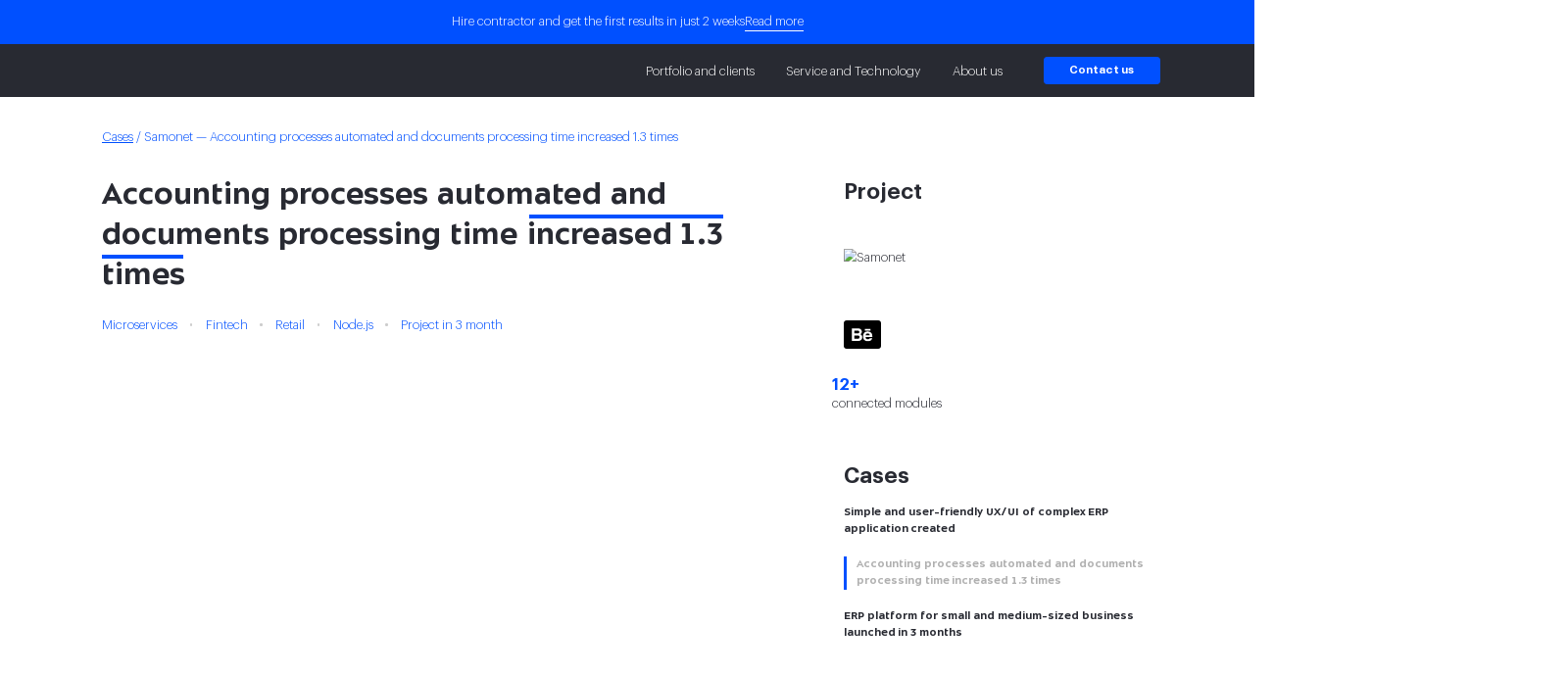

--- FILE ---
content_type: text/html; charset=UTF-8
request_url: https://umbrellait.com/case/accounting-processes-automated-and-documents-processing-time-increased-1-3-times/
body_size: 28160
content:
<!DOCTYPE html>
<html dir="ltr" lang="en-US" prefix="og: https://ogp.me/ns#" class="uit-theme">
<head>
	<meta charset="UTF-8">
	<meta name="viewport" content="width=device-width, initial-scale=1.0, maximum-scale=1.0, user-scalable=no">
	<meta http-equiv="X-UA-Compatible" content="IE=edge">
	<link rel="shortcut icon" type="image/svg+xml" href="https://umbrellait.com/wp-content/themes/core/src/img/uit-icon192x192.svg">
	<link rel="apple-touch-icon" href="https://umbrellait.com/wp-content/themes/core/src/img/uit-icon192x192.jpeg">
	<link rel="shortcut icon" type="image/jpeg" href="https://umbrellait.com/wp-content/themes/core/src/img/uit-icon32x32.jpeg">
	<link rel="shortcut icon" type="image/x-icon" href="https://umbrellait.com/wp-content/themes/core/src/img/favicon.ico">
				<meta name="yandex-verification" content="a855215fe8610884" />
			<meta name="google-site-verification" content="DRDnpQNXqobsAVOIkPagrka4S2pX1Zow8HgCGZCaKGY" />
					<meta name="theme-color" content="#282a32">
		<link rel="pingback" href="https://umbrellait.com/xmlrpc.php" />
	<style>
		.pace {-webkit-pointer-events: none;pointer-events: none;-webkit-user-select: none;-moz-user-select: none;user-select: none;height: 100%;position: fixed;z-index: 10000;top: 0;left: 0;right: 0;bottom: 0;background: #282a32;}
		@media screen and (max-width: 767px) {body:not(.home) .pace{display: none;}body:not(.home) .wrapper {visibility: visible;}}
		.pace-done .wrapper {visibility: visible;}.pace-done .pace {animation-name: hidePace;animation-duration: 0.8s;animation-fill-mode: forwards;}
		.layout {z-index: -1;}.pace-done .layout {z-index: 0;}
		body:not(.no-js).home div.pace::before {display: block;width: 200px;height: 40px;background: url("data:image/svg+xml,%0A%3Csvg xmlns='http://www.w3.org/2000/svg' height='838' width='910' style=''%3E%3Crect id='backgroundrect' width='100%25' height='100%25' x='0' y='0' fill='none' stroke='none'/%3E%3Cg class='currentLayer' style=''%3E%3Ctitle%3ELayer 1%3C/title%3E%3Cpath d='m0 1.5h737.86c.02 37.71.01 75.42.01 113.13-245.96-.02-491.91 0-737.87-.01z' fill='%230050ff' id='svg_1' class=''/%3E%3Cg fill='%23fff' id='svg_2' class='selected'%3E%3Cpath d='m838.42 1.52c12.97-.91 26.36 2.44 37 10.03 12.66 8.75 21.28 23.06 23.2 38.33 1.66 12.28-.58 25.15-6.73 35.96-6.45 11.41-17.08 20.43-29.46 24.79-14.92 5.45-32.1 4.47-46.24-2.79-10.7-5.39-19.58-14.38-24.7-25.22-7.34-14.96-7.38-33.21-.46-48.33 8.24-18.49 27.16-31.61 47.39-32.77m-.02 6.9c-15.36.97-30.01 9.79-37.68 23.18-7.32 12.57-8.75 28.27-4.58 42.14 3.27 10.97 10.8 20.57 20.67 26.38 19.54 11.63 47.26 8.32 62.33-9.14 17.25-19.32 16.03-52.41-3.15-70.01-9.88-9.47-24.09-13.65-37.59-12.55z' id='svg_3'/%3E%3Cpath d='m823.63 27.63c6.76.01 13.53-.05 20.29.03 5.66.14 11.69 1.55 15.86 5.61 5.77 6.4 5.88 17.85-.81 23.63-2.31 1.9-5.18 2.86-7.99 3.75 5.54 8.34 11.04 16.71 16.5 25.09-3.46.01-6.92 0-10.38.02-5.32-7.79-10.27-15.82-15.57-23.62-2.81-.02-5.6-.02-8.4 0-.04 7.86.04 15.73-.03 23.6-3.18.01-6.34.01-9.5.01.05-19.37-.01-38.74.03-58.12m9.49 7.37c.01 6.62-.01 13.25.01 19.87 4-.04 8 .12 11.99-.07 3.91-.22 8.33-2.34 9.26-6.49 1.16-4.4.09-10.35-4.69-12.11-5.28-1.96-11.06-.95-16.57-1.2z' id='svg_4'/%3E%3Cpath d='m3.01 242.37c85.07.02 170.14-.01 255.22.02.06 37.66-.01 75.33.04 112.99-22.05-.02-44.1.02-66.15-.02.02 120.34-.01 240.67.01 361.01 22.04.03 44.07-.02 66.1.02.07 37.74-.03 75.49.04 113.23-85.09 0-170.17 0-255.26 0-.01-37.75-.01-75.5 0-113.25 22.04.01 44.08 0 66.12.01-.02-120.34.02-240.67-.02-361-22.04-.01-44.07 0-66.11 0 0-37.67-.01-75.34.01-113.01z' id='svg_5'/%3E%3Cpath d='m298.61 242.38c146.42-.01 292.84.01 439.26-.01 0 37.66.01 75.33 0 112.99-52.42.03-104.84.01-157.25.02.01 158.04.01 316.08 0 474.12-41.58 0-83.16 0-124.74 0-.01-158.05-.01-316.09 0-474.14-52.42.03-104.83.02-157.25.01-.03-37.67.01-75.33-.02-112.99z' id='svg_6'/%3E%3C/g%3E%3C/g%3E%3C/svg%3E") no-repeat top left, linear-gradient(to right, rgba(0, 0, 0, 0) 0%, #282a32 0.5%);position: absolute;top: calc(50% - 14px);left: calc(50% - 12px);transform: translateX(0);content: "";background-size: contain;z-index: 1;transition: 0.6s;}
		body:not(.no-js).home.animation-on div.pace::before {transform: translateX(75px);}
		body:not(.no-js).home div.pace::after {display: block;width: 174px;height: 40px;
			background: url("data:image/svg+xml,%3Csvg xmlns='http://www.w3.org/2000/svg' viewBox='0 0 123.12 28.4'%3E%3Crect fill='%230050ff' width='123.12' height='3.84'/%3E%3Cpath fill='%23fff' d='M40,18.37V28.1H36.19V19.5c0-1.61-.73-2.45-2.14-2.45-1.62,0-2.71,1.29-2.71,3.22V28.1H27.49V19.5c0-1.58-.77-2.45-2.17-2.45-1.75,0-2.87,1.27-2.87,3.24V28.1H18.6l0-14.39H22v1.84l.22.07a5,5,0,0,1,4.15-2.08,4.63,4.63,0,0,1,4.29,2.23,5.08,5.08,0,0,1,4.41-2.23C38.24,13.54,40,15.29,40,18.37Zm17.89,2.47c0,4.48-2.82,7.56-7,7.56a5.77,5.77,0,0,1-4.79-2V28.1H42.49V8.17h3.85v7.49a6.23,6.23,0,0,1,4.91-2.12C55.22,13.54,57.92,16.48,57.92,20.84ZM53.74,21c0-2.39-1.46-4-3.6-4a3.74,3.74,0,0,0-3.79,4,3.73,3.73,0,0,0,3.79,4C52.28,25,53.74,23.35,53.74,21ZM9.84,12h2.25v7.8a6.38,6.38,0,0,1-.41,2.71,3.56,3.56,0,0,1-3.49,2.1,3.55,3.55,0,0,1-3.52-2.1,6.42,6.42,0,0,1-.42-2.71V8.17H0V20.05a11.93,11.93,0,0,0,.42,3.43c1,3.16,3.76,4.92,7.75,4.92s6.8-1.76,7.75-4.92a11.64,11.64,0,0,0,.42-3.43V8.17H9.84Zm99.57,1.54h3.66V28.1h-3.44l-.4-1.75a5.65,5.65,0,0,1-4.73,2c-4.12,0-6.85-2.91-6.85-7.3s2.88-7.56,7.06-7.56a5.88,5.88,0,0,1,4.7,1.83Zm-.2,7.44a3.72,3.72,0,0,0-3.67-4c-2.25,0-3.72,1.59-3.72,4s1.47,4,3.72,4A3.73,3.73,0,0,0,109.21,21ZM63.8,15.75l-.23-.05v-2H59.85V28.1h3.9V22.39a9.31,9.31,0,0,1,.31-3.25,3,3,0,0,1,3.08-1.78h1.74V13.72H67.75C65.69,13.72,64.51,14.32,63.8,15.75ZM92,28.1h3.9V8.17H92Zm-8.17-6.76v.77H73a3.11,3.11,0,0,0,3.4,3,3.21,3.21,0,0,0,2.93-1.42H83.7c-1,3-3.56,4.67-7.36,4.67-4.52,0-7.34-2.75-7.34-7.15,0-4.72,2.9-7.71,7.47-7.71S83.83,16.46,83.83,21.34Zm-4.22-2a3,3,0,0,0-3.18-2.53,3.09,3.09,0,0,0-3.26,2.53Zm6.18,8.79h3.89V8.17H85.79Z'/%3E%3C/svg%3E") no-repeat top left;
			position: absolute;top: calc(50% - 14px);left: calc(50% - 72px);transform: translateX(35px);content: "";background-size: cover;transition: 0.6s;}body:not(.no-js).home.animation-on div.pace::after {transform: translateX(-38px);width: 174px;}
		.pace .pace-progress {background: #000;position: fixed;z-index: 2000;top: 0;right: 100%;width: 100%;height: 2px;}
		@keyframes hidePace {0% {opacity: 1;}100% {opacity: 0;}}body.no-js .pace {opacity: 0;}
		.service-item-tile .service-item:hover {color: #000;}
		.gallery_slider-wrapper:not(.values_slider) {overflow-x: hidden;}
		.uit-sl-nav {position: absolute}
		.gallery_slider-wrapper .uit-wrapper .container {width: 100vw}
		.swiper-container--type-gallery-slider .uit-wrapper, .swiper-container--type-gallery-slider .swiper-slide {min-width: 100%;}
		.uit-sl-nav {display: flex;padding: 24px 0;margin-top: 14px;position: absolute;z-index: 10;width: 100%;}
		.uit-sl-nav .nav {width: 100%}
		.uit-wrapper-container .rounded-corners-block {background: #fff;border-radius: 15px;padding: 32px 46px 24px;margin: auto 0 55px;overflow: hidden;}
		.uit-wrapper.uit-wrapper--fullscreen {height: calc(100vh - 64px) !important;}
		@media screen and (max-width: 991px) {.uit-wrapper-container .rounded-corners-block {margin-bottom: 36px;padding: 10px;}}
		@media screen and (max-width: 991px) {.home-container-header-logo .wp-block-column img {min-height: 30px;}}
		.gallery_slider-wrapper .uit-wrapper-container {display: flex;flex-direction: column;}
		.uit-b--fixed{position: fixed}@media (max-width: 1119px) {.mobile-menu {display:none;position: absolute}}@media (max-width: 767px) {.gallery_slider .uit-wrapper h3 {font-size:1em}}.gallery_slider .container{height:100%}.gallery_slider .row{height:100%}
		.leadmagnet .wp-block-gallery ~ .leadmagnet-content--gallery-horizontal { margin-top: -64px; }.leadmagnet .wp-block-gallery ~ .leadmagnet-content--gallery-vertical {  margin-top: -140px; } .leadmagnet .wp-block-gallery ~ .leadmagnet-content {transition: transform 0.3s ease;transform: translateY(calc(100% + 64px));}
	</style>
		<noscript>
		<style>
			.wrapper {
				visibility: visible !important;
			}

			body {
				visibility: visible;
				background: #fff;
				overflow: hidden;
			}

			.noscript-wrapper {
				font-size: 0;
				position: fixed;
				top: -20px;
				left: -20px;
				right: -20px;
				bottom: -20px;
				overflow: scroll;
				text-align: center;
			}
			.noscript-wrapper {
				background: #fff;
				z-index: 999;
				color: #000;
			}

			.noscript-wrapper:after {
				display: inline-block;
				content: "";
				height: 100%;
				vertical-align: middle;
			}

			.noscript-inner {
				margin: 20px;
				max-width: 750px;
				padding: 16px;
				font-size: 20px;
				display: inline-block;
				vertical-align: middle;
				text-align: left;
			}

			.noscript-header {
				margin: 40px 0 20px 0;
				font-size: 48px;
				font-family: "ALS Sector",Arial,sans-serif;
				line-height: 60px;
				text-align: center;
			}

			.noscript-text {
				margin: 40px 0 20px 0;
			}

			.noscript-links {
				list-style: none;
				padding-left: 0;
			}

			.noscript-link {
				padding: 0 0 0 24px;
				position: relative;
				margin: 10px 0 0 0;
			}

			.noscript-link:after {
				position: absolute;
				top: 50%;
				left: 0;
				display: block;
				content: '';
				background: #000;
				border-radius: 2px;
				margin-top: -2px;
				width: 16px;
				height: 1px;
			}

			.noscript-footer {
				margin: 20px 0 0 0;
				line-height: 100%;
			}
		</style>
	</noscript>
			<link rel="preload" href="https://umbrellait.com/wp-content/themes/core/dist/fonts/ALSSectorBold-Bold.woff2" as="font" type="font/woff2" crossorigin>
	<link rel="preload" href="https://umbrellait.com/wp-content/themes/core/dist/fonts/GraphikLC-Semibold.woff2" as="font" type="font/woff2" crossorigin>
	<link rel="preload" href="https://umbrellait.com/wp-content/themes/core/dist/fonts/GraphikLC-Light.woff2" as="font" type="font/woff2" crossorigin>
	<link rel="preload" href="https://umbrellait.com/wp-content/themes/core/dist/fonts.css" as="style"  crossorigin>
		<title>Accounting processes automated and documents processing time increased 1.3 times | Umbrella IT</title>
	<style>img:is([sizes="auto" i], [sizes^="auto," i]) { contain-intrinsic-size: 3000px 1500px }</style>
	
		<!-- All in One SEO 4.8.1.1 - aioseo.com -->
	<meta name="robots" content="max-image-preview:large" />
	<meta name="google-site-verification" content="UKWlPSVjrwO4A7g-6kZ4zlT3BxDM6e9Iop2L2LoRJUc" />
	<link rel="canonical" href="https://umbrellait.com/case/accounting-processes-automated-and-documents-processing-time-increased-1-3-times/" />
	<meta name="generator" content="All in One SEO (AIOSEO) 4.8.1.1" />
		<meta property="og:locale" content="en_US" />
		<meta property="og:site_name" content="Umbrella IT" />
		<meta property="og:type" content="article" />
		<meta property="og:title" content="Accounting processes automated and documents processing time increased 1.3 times | Umbrella IT" />
		<meta property="og:url" content="https://umbrellait.com/case/accounting-processes-automated-and-documents-processing-time-increased-1-3-times/" />
		<meta property="og:image" content="https://umbrellait.com/wp-content/uploads/2019/10/logouit3.png" />
		<meta property="og:image:secure_url" content="https://umbrellait.com/wp-content/uploads/2019/10/logouit3.png" />
		<meta property="og:image:width" content="640" />
		<meta property="og:image:height" content="403" />
		<meta property="article:published_time" content="2020-05-13T12:36:17+00:00" />
		<meta property="article:modified_time" content="2023-11-23T17:13:02+00:00" />
		<meta property="article:publisher" content="https://www.facebook.com/umbrellaitcom" />
		<meta name="twitter:card" content="summary" />
		<meta name="twitter:title" content="Accounting processes automated and documents processing time increased 1.3 times | Umbrella IT" />
		<meta name="twitter:image" content="https://umbrellait.com/wp-content/uploads/2019/10/logouit3.png" />
		<script type="application/ld+json" class="aioseo-schema">
			{"@context":"https:\/\/schema.org","@graph":[{"@type":"BreadcrumbList","@id":"https:\/\/umbrellait.com\/case\/accounting-processes-automated-and-documents-processing-time-increased-1-3-times\/#breadcrumblist","itemListElement":[{"@type":"ListItem","@id":"https:\/\/umbrellait.com\/#listItem","position":1,"name":"Home","item":"https:\/\/umbrellait.com\/","nextItem":{"@type":"ListItem","@id":"https:\/\/umbrellait.com\/case\/accounting-processes-automated-and-documents-processing-time-increased-1-3-times\/#listItem","name":"Accounting processes automated and documents processing time increased 1.3 times"}},{"@type":"ListItem","@id":"https:\/\/umbrellait.com\/case\/accounting-processes-automated-and-documents-processing-time-increased-1-3-times\/#listItem","position":2,"name":"Accounting processes automated and documents processing time increased 1.3 times","previousItem":{"@type":"ListItem","@id":"https:\/\/umbrellait.com\/#listItem","name":"Home"}}]},{"@type":"Organization","@id":"https:\/\/umbrellait.com\/#organization","name":"Umbrella IT","description":"Umbrella IT","url":"https:\/\/umbrellait.com\/","logo":{"@type":"ImageObject","url":"https:\/\/umbrellait.com\/wp-content\/uploads\/2019\/05\/uit-logo_new.png","@id":"https:\/\/umbrellait.com\/case\/accounting-processes-automated-and-documents-processing-time-increased-1-3-times\/#organizationLogo","width":211,"height":41},"image":{"@id":"https:\/\/umbrellait.com\/case\/accounting-processes-automated-and-documents-processing-time-increased-1-3-times\/#organizationLogo"},"sameAs":["https:\/\/www.instagram.com\/umbrellaitcom\/","https:\/\/www.linkedin.com\/company\/umbrellaitcom\/"]},{"@type":"WebPage","@id":"https:\/\/umbrellait.com\/case\/accounting-processes-automated-and-documents-processing-time-increased-1-3-times\/#webpage","url":"https:\/\/umbrellait.com\/case\/accounting-processes-automated-and-documents-processing-time-increased-1-3-times\/","name":"Accounting processes automated and documents processing time increased 1.3 times | Umbrella IT","inLanguage":"en-US","isPartOf":{"@id":"https:\/\/umbrellait.com\/#website"},"breadcrumb":{"@id":"https:\/\/umbrellait.com\/case\/accounting-processes-automated-and-documents-processing-time-increased-1-3-times\/#breadcrumblist"},"datePublished":"2020-05-13T15:36:17+03:00","dateModified":"2023-11-23T20:13:02+03:00"},{"@type":"WebSite","@id":"https:\/\/umbrellait.com\/#website","url":"https:\/\/umbrellait.com\/","name":"Umbrella IT","description":"Umbrella IT","inLanguage":"en-US","publisher":{"@id":"https:\/\/umbrellait.com\/#organization"}}]}
		</script>
		<!-- All in One SEO -->

<link rel="stylesheet preload" as="style" href="https://umbrellait.com/wp-content/themes/core/dist/style.css?ver=1768460165" media="all"><link rel="stylesheet preload" as="style" href="https://umbrellait.com/wp-content/themes/uit-corpsite/dist/style.css?ver=1768460197" media="all"><link rel="stylesheet preload" as="style" href="https://umbrellait.com/wp-includes/css/dist/block-library/style.min.css?ver=6.7.2" media="all"><style id='classic-theme-styles-inline-css' >
/*! This file is auto-generated */
.wp-block-button__link{color:#fff;background-color:#32373c;border-radius:9999px;box-shadow:none;text-decoration:none;padding:calc(.667em + 2px) calc(1.333em + 2px);font-size:1.125em}.wp-block-file__button{background:#32373c;color:#fff;text-decoration:none}
</style>
<style id='global-styles-inline-css' >
:root{--wp--preset--aspect-ratio--square: 1;--wp--preset--aspect-ratio--4-3: 4/3;--wp--preset--aspect-ratio--3-4: 3/4;--wp--preset--aspect-ratio--3-2: 3/2;--wp--preset--aspect-ratio--2-3: 2/3;--wp--preset--aspect-ratio--16-9: 16/9;--wp--preset--aspect-ratio--9-16: 9/16;--wp--preset--color--black: #000000;--wp--preset--color--cyan-bluish-gray: #abb8c3;--wp--preset--color--white: #ffffff;--wp--preset--color--pale-pink: #f78da7;--wp--preset--color--vivid-red: #cf2e2e;--wp--preset--color--luminous-vivid-orange: #ff6900;--wp--preset--color--luminous-vivid-amber: #fcb900;--wp--preset--color--light-green-cyan: #7bdcb5;--wp--preset--color--vivid-green-cyan: #00d084;--wp--preset--color--pale-cyan-blue: #8ed1fc;--wp--preset--color--vivid-cyan-blue: #0693e3;--wp--preset--color--vivid-purple: #9b51e0;--wp--preset--color--blue: #0050ff;--wp--preset--color--green: #58AD69;--wp--preset--color--orange: #FFBC49;--wp--preset--color--red: #E2574C;--wp--preset--gradient--vivid-cyan-blue-to-vivid-purple: linear-gradient(135deg,rgba(6,147,227,1) 0%,rgb(155,81,224) 100%);--wp--preset--gradient--light-green-cyan-to-vivid-green-cyan: linear-gradient(135deg,rgb(122,220,180) 0%,rgb(0,208,130) 100%);--wp--preset--gradient--luminous-vivid-amber-to-luminous-vivid-orange: linear-gradient(135deg,rgba(252,185,0,1) 0%,rgba(255,105,0,1) 100%);--wp--preset--gradient--luminous-vivid-orange-to-vivid-red: linear-gradient(135deg,rgba(255,105,0,1) 0%,rgb(207,46,46) 100%);--wp--preset--gradient--very-light-gray-to-cyan-bluish-gray: linear-gradient(135deg,rgb(238,238,238) 0%,rgb(169,184,195) 100%);--wp--preset--gradient--cool-to-warm-spectrum: linear-gradient(135deg,rgb(74,234,220) 0%,rgb(151,120,209) 20%,rgb(207,42,186) 40%,rgb(238,44,130) 60%,rgb(251,105,98) 80%,rgb(254,248,76) 100%);--wp--preset--gradient--blush-light-purple: linear-gradient(135deg,rgb(255,206,236) 0%,rgb(152,150,240) 100%);--wp--preset--gradient--blush-bordeaux: linear-gradient(135deg,rgb(254,205,165) 0%,rgb(254,45,45) 50%,rgb(107,0,62) 100%);--wp--preset--gradient--luminous-dusk: linear-gradient(135deg,rgb(255,203,112) 0%,rgb(199,81,192) 50%,rgb(65,88,208) 100%);--wp--preset--gradient--pale-ocean: linear-gradient(135deg,rgb(255,245,203) 0%,rgb(182,227,212) 50%,rgb(51,167,181) 100%);--wp--preset--gradient--electric-grass: linear-gradient(135deg,rgb(202,248,128) 0%,rgb(113,206,126) 100%);--wp--preset--gradient--midnight: linear-gradient(135deg,rgb(2,3,129) 0%,rgb(40,116,252) 100%);--wp--preset--font-size--small: 13px;--wp--preset--font-size--medium: 20px;--wp--preset--font-size--large: 36px;--wp--preset--font-size--x-large: 42px;--wp--preset--spacing--20: 0.44rem;--wp--preset--spacing--30: 0.67rem;--wp--preset--spacing--40: 1rem;--wp--preset--spacing--50: 1.5rem;--wp--preset--spacing--60: 2.25rem;--wp--preset--spacing--70: 3.38rem;--wp--preset--spacing--80: 5.06rem;--wp--preset--shadow--natural: 6px 6px 9px rgba(0, 0, 0, 0.2);--wp--preset--shadow--deep: 12px 12px 50px rgba(0, 0, 0, 0.4);--wp--preset--shadow--sharp: 6px 6px 0px rgba(0, 0, 0, 0.2);--wp--preset--shadow--outlined: 6px 6px 0px -3px rgba(255, 255, 255, 1), 6px 6px rgba(0, 0, 0, 1);--wp--preset--shadow--crisp: 6px 6px 0px rgba(0, 0, 0, 1);}:where(.is-layout-flex){gap: 0.5em;}:where(.is-layout-grid){gap: 0.5em;}body .is-layout-flex{display: flex;}.is-layout-flex{flex-wrap: wrap;align-items: center;}.is-layout-flex > :is(*, div){margin: 0;}body .is-layout-grid{display: grid;}.is-layout-grid > :is(*, div){margin: 0;}:where(.wp-block-columns.is-layout-flex){gap: 2em;}:where(.wp-block-columns.is-layout-grid){gap: 2em;}:where(.wp-block-post-template.is-layout-flex){gap: 1.25em;}:where(.wp-block-post-template.is-layout-grid){gap: 1.25em;}.has-black-color{color: var(--wp--preset--color--black) !important;}.has-cyan-bluish-gray-color{color: var(--wp--preset--color--cyan-bluish-gray) !important;}.has-white-color{color: var(--wp--preset--color--white) !important;}.has-pale-pink-color{color: var(--wp--preset--color--pale-pink) !important;}.has-vivid-red-color{color: var(--wp--preset--color--vivid-red) !important;}.has-luminous-vivid-orange-color{color: var(--wp--preset--color--luminous-vivid-orange) !important;}.has-luminous-vivid-amber-color{color: var(--wp--preset--color--luminous-vivid-amber) !important;}.has-light-green-cyan-color{color: var(--wp--preset--color--light-green-cyan) !important;}.has-vivid-green-cyan-color{color: var(--wp--preset--color--vivid-green-cyan) !important;}.has-pale-cyan-blue-color{color: var(--wp--preset--color--pale-cyan-blue) !important;}.has-vivid-cyan-blue-color{color: var(--wp--preset--color--vivid-cyan-blue) !important;}.has-vivid-purple-color{color: var(--wp--preset--color--vivid-purple) !important;}.has-black-background-color{background-color: var(--wp--preset--color--black) !important;}.has-cyan-bluish-gray-background-color{background-color: var(--wp--preset--color--cyan-bluish-gray) !important;}.has-white-background-color{background-color: var(--wp--preset--color--white) !important;}.has-pale-pink-background-color{background-color: var(--wp--preset--color--pale-pink) !important;}.has-vivid-red-background-color{background-color: var(--wp--preset--color--vivid-red) !important;}.has-luminous-vivid-orange-background-color{background-color: var(--wp--preset--color--luminous-vivid-orange) !important;}.has-luminous-vivid-amber-background-color{background-color: var(--wp--preset--color--luminous-vivid-amber) !important;}.has-light-green-cyan-background-color{background-color: var(--wp--preset--color--light-green-cyan) !important;}.has-vivid-green-cyan-background-color{background-color: var(--wp--preset--color--vivid-green-cyan) !important;}.has-pale-cyan-blue-background-color{background-color: var(--wp--preset--color--pale-cyan-blue) !important;}.has-vivid-cyan-blue-background-color{background-color: var(--wp--preset--color--vivid-cyan-blue) !important;}.has-vivid-purple-background-color{background-color: var(--wp--preset--color--vivid-purple) !important;}.has-black-border-color{border-color: var(--wp--preset--color--black) !important;}.has-cyan-bluish-gray-border-color{border-color: var(--wp--preset--color--cyan-bluish-gray) !important;}.has-white-border-color{border-color: var(--wp--preset--color--white) !important;}.has-pale-pink-border-color{border-color: var(--wp--preset--color--pale-pink) !important;}.has-vivid-red-border-color{border-color: var(--wp--preset--color--vivid-red) !important;}.has-luminous-vivid-orange-border-color{border-color: var(--wp--preset--color--luminous-vivid-orange) !important;}.has-luminous-vivid-amber-border-color{border-color: var(--wp--preset--color--luminous-vivid-amber) !important;}.has-light-green-cyan-border-color{border-color: var(--wp--preset--color--light-green-cyan) !important;}.has-vivid-green-cyan-border-color{border-color: var(--wp--preset--color--vivid-green-cyan) !important;}.has-pale-cyan-blue-border-color{border-color: var(--wp--preset--color--pale-cyan-blue) !important;}.has-vivid-cyan-blue-border-color{border-color: var(--wp--preset--color--vivid-cyan-blue) !important;}.has-vivid-purple-border-color{border-color: var(--wp--preset--color--vivid-purple) !important;}.has-vivid-cyan-blue-to-vivid-purple-gradient-background{background: var(--wp--preset--gradient--vivid-cyan-blue-to-vivid-purple) !important;}.has-light-green-cyan-to-vivid-green-cyan-gradient-background{background: var(--wp--preset--gradient--light-green-cyan-to-vivid-green-cyan) !important;}.has-luminous-vivid-amber-to-luminous-vivid-orange-gradient-background{background: var(--wp--preset--gradient--luminous-vivid-amber-to-luminous-vivid-orange) !important;}.has-luminous-vivid-orange-to-vivid-red-gradient-background{background: var(--wp--preset--gradient--luminous-vivid-orange-to-vivid-red) !important;}.has-very-light-gray-to-cyan-bluish-gray-gradient-background{background: var(--wp--preset--gradient--very-light-gray-to-cyan-bluish-gray) !important;}.has-cool-to-warm-spectrum-gradient-background{background: var(--wp--preset--gradient--cool-to-warm-spectrum) !important;}.has-blush-light-purple-gradient-background{background: var(--wp--preset--gradient--blush-light-purple) !important;}.has-blush-bordeaux-gradient-background{background: var(--wp--preset--gradient--blush-bordeaux) !important;}.has-luminous-dusk-gradient-background{background: var(--wp--preset--gradient--luminous-dusk) !important;}.has-pale-ocean-gradient-background{background: var(--wp--preset--gradient--pale-ocean) !important;}.has-electric-grass-gradient-background{background: var(--wp--preset--gradient--electric-grass) !important;}.has-midnight-gradient-background{background: var(--wp--preset--gradient--midnight) !important;}.has-small-font-size{font-size: var(--wp--preset--font-size--small) !important;}.has-medium-font-size{font-size: var(--wp--preset--font-size--medium) !important;}.has-large-font-size{font-size: var(--wp--preset--font-size--large) !important;}.has-x-large-font-size{font-size: var(--wp--preset--font-size--x-large) !important;}
:where(.wp-block-post-template.is-layout-flex){gap: 1.25em;}:where(.wp-block-post-template.is-layout-grid){gap: 1.25em;}
:where(.wp-block-columns.is-layout-flex){gap: 2em;}:where(.wp-block-columns.is-layout-grid){gap: 2em;}
:root :where(.wp-block-pullquote){font-size: 1.5em;line-height: 1.6;}
</style>
<link rel="stylesheet preload" as="style" href="https://umbrellait.com/wp-content/themes/core/dist/fonts.css?ver=6.7.2" media="all"><link rel="https://api.w.org/" href="https://umbrellait.com/wp-json/" /><link rel="alternate" title="JSON" type="application/json" href="https://umbrellait.com/wp-json/wp/v2/uit_case/18352" /><link rel="alternate" title="oEmbed (JSON)" type="application/json+oembed" href="https://umbrellait.com/wp-json/oembed/1.0/embed?url=https%3A%2F%2Fumbrellait.com%2Fcase%2Faccounting-processes-automated-and-documents-processing-time-increased-1-3-times%2F" />
<link rel="alternate" title="oEmbed (XML)" type="text/xml+oembed" href="https://umbrellait.com/wp-json/oembed/1.0/embed?url=https%3A%2F%2Fumbrellait.com%2Fcase%2Faccounting-processes-automated-and-documents-processing-time-increased-1-3-times%2F&#038;format=xml" />
<style >.broken_link, a.broken_link {
	text-decoration: line-through;
}</style><link rel="icon" href="https://umbrellait.com/wp-content/uploads/2019/09/cropped-cropped-ocffrk_gl58-2-32x32.jpg" sizes="32x32" />
<link rel="icon" href="https://umbrellait.com/wp-content/uploads/2019/09/cropped-cropped-ocffrk_gl58-2-192x192.jpg" sizes="192x192" />
<link rel="apple-touch-icon" href="https://umbrellait.com/wp-content/uploads/2019/09/cropped-cropped-ocffrk_gl58-2-180x180.jpg" />
<meta name="msapplication-TileImage" content="https://umbrellait.com/wp-content/uploads/2019/09/cropped-cropped-ocffrk_gl58-2-270x270.jpg" />
</head>
<body class="uit_case-template-default single single-uit_case postid-18352 no-js" style="background: #282a32" id="body" data-content="en" >
<script id="analytics-header"></script>
<script>document.body.classList.remove( 'no-js' );</script>


<noscript>
  <div class="noscript-wrapper night">
	<div class="noscript-inner">
	  <div class="noscript-header">JavaScript is disabled in your browser</div>
	  <div class="noscript-text">Please enable JavaScript to use the site. For instructions select your browser:</div>
	  <ul class="noscript-links">
				  <li class="noscript-link">
			<a class="link link-animated" href="https://support.google.com/adsense/answer/12654?hl=en" target="_blank">Google Chrome</a>
		  </li>
				  <li class="noscript-link">
			<a class="link link-animated" href="https://www.whatismybrowser.com/guides/how-to-enable-javascript/safari" target="_blank">Safari</a>
		  </li>
				  <li class="noscript-link">
			<a class="link link-animated" href="https://support.mozilla.org/en-US/questions/967344" target="_blank">FireFox</a>
		  </li>
				  <li class="noscript-link">
			<a class="link link-animated" href="http://www.opera.com/docs/browserjs/" target="_blank">Opera</a>
		  </li>
				  <li class="noscript-link">
			<a class="link link-animated" href="https://yandex.com/support/common/browsers-settings/browsers-java-js-settings.html#yandex" target="_blank">Yandex</a>
		  </li>
				  <li class="noscript-link">
			<a class="link link-animated" href="https://www.enable-javascript.com/#ie" target="_blank">Internet Explorer</a>
		  </li>
			  </ul>
	  <div class="noscript-footer">When JavaScript is enabled, please reload the page</div>
	</div>
  </div>
</noscript>
<div class="pace" id="pace"></div>
<div class="wrapper layout layout_pre_header">
	
<svg aria-hidden="true" style="position: absolute; width: 0; height: 0; overflow: hidden;" version="1.1" xmlns="http://www.w3.org/2000/svg" xmlns:xlink="http://www.w3.org/1999/xlink">
    <defs>
                    <symbol id="icon-reddit" viewBox="0 0 280 280">
                <path fill="currentColor" d="M279.748,133.142c0-19.299-15.701-35-35-35c-10.768,0-20.674,4.812-27.279,13.064  c-18.532-8.431-39.663-13.626-62.015-15.271l19.206-60.692l42.895,9.294c3.285,12.782,14.901,22.258,28.693,22.258  c16.336,0,29.627-13.29,29.627-29.626c0-16.336-13.291-29.627-29.627-29.627c-11.801,0-21.999,6.941-26.759,16.95l-49.497-10.725  c-5.041-1.092-10.094,1.833-11.651,6.756l-23.705,74.907c-26.164,0.638-50.988,6.053-72.356,15.775  C55.674,102.954,45.768,98.142,35,98.142c-19.299,0-35,15.701-35,35c0,9.373,3.683,18.173,10.222,24.709  c-3.9,8.37-5.875,17.076-5.875,25.936c0,24.048,14.396,46.492,40.538,63.199c25.447,16.264,59.183,25.221,94.989,25.221  c35.808,0,69.542-8.957,94.989-25.221c26.142-16.707,40.538-39.151,40.538-63.199c0-8.859-1.975-17.565-5.875-25.936  C276.065,151.314,279.748,142.515,279.748,133.142z M15.369,145.139c-2.212-3.59-3.369-7.688-3.369-11.997c0-12.682,10.317-23,23-23  c5.444,0,10.558,1.851,14.649,5.258C35.027,123.702,23.517,133.689,15.369,145.139z M68.04,165.405c0-13.785,11.215-25,25-25  c13.785,0,25,11.215,25,25c0,13.785-11.215,25-25,25C79.255,190.405,68.04,179.19,68.04,165.405z M191.159,222.459  c-9.745,10.637-29.396,17.244-51.285,17.244c-21.888,0-41.539-6.607-51.284-17.244c-1.805-1.97-2.733-4.525-2.617-7.192  c0.116-2.669,1.266-5.133,3.235-6.937c1.849-1.694,4.247-2.627,6.754-2.627c2.797,0,5.484,1.183,7.373,3.244  c5.803,6.333,20.827,10.756,36.539,10.756c15.712,0,30.737-4.423,36.539-10.756c1.889-2.062,4.576-3.244,7.374-3.244  c2.508,0,4.906,0.933,6.755,2.627c1.97,1.804,3.118,4.268,3.234,6.937C193.893,217.934,192.964,220.489,191.159,222.459z   M186.708,190.405c-13.785,0-25-11.215-25-25c0-13.785,11.215-25,25-25c13.785,0,25,11.215,25,25  C211.708,179.19,200.493,190.405,186.708,190.405z M264.379,145.139c-8.147-11.45-19.657-21.436-34.28-29.739  c4.092-3.408,9.205-5.258,14.649-5.258c12.683,0,23,10.318,23,23C267.748,137.451,266.591,141.549,264.379,145.139z"/>
            </symbol>
            <symbol id="icon-teleg" viewBox="7 8 16 16">
                <path fill="currentColor" d="M13.125 22.319c0.358 0 0.517-0.16 0.717-0.351l1.912-1.818-2.385-1.406z"></path>
                <path fill="currentColor" d="M13.367 18.744l5.777 4.176c0.659 0.356 1.135 0.171 1.299-0.599l2.351-10.84c0.241-0.945-0.368-1.372-0.998-1.093l-13.809 5.209c-0.942 0.371-0.938 0.884-0.172 1.113l3.543 1.082 8.204-5.062c0.388-0.23 0.743-0.106 0.451 0.147z"></path>
            </symbol>
            <symbol id="icon-close" viewBox="0 0 34 32">
                <path d="M5.686 0.444l26.87 26.87-4.243 4.243-26.87-26.87 4.243-4.243z"></path>
                <path d="M28.314 0.444l-26.87 26.87 4.243 4.243 26.87-26.87-4.243-4.243z"></path>
            </symbol>
            <symbol id="icon-vk" viewBox="0 0 1856 1024">
                <path fill="currentColor" d="M1019.021 1019.715c0 0 33.498-3.597 50.656-21.421 15.699-16.326 15.155-47.142 15.155-47.142s-2.086-143.885 66.995-165.133c68.083-20.89 155.501 139.149 248.274 200.691 70.080 46.528 123.277 36.346 123.277 36.346l247.909-3.341c0 0 129.632-7.725 68.173-106.31-5.082-8.077-35.853-72.954-184.275-206.221-155.501-139.496-134.624-116.934 52.557-358.267 114.016-146.959 159.59-236.679 145.338-275.043-13.53-36.696-97.408-26.951-97.408-26.951l-279.045 1.668c0 0-20.698-2.721-36.038 6.145-14.976 8.691-24.691 28.971-24.691 28.971s-44.115 113.688-103.034 210.431c-124.269 204.023-173.926 214.82-194.259 202.18-47.296-29.585-35.494-118.692-35.494-181.988 0-197.79 31.046-280.223-60.365-301.556-30.323-7.111-52.653-11.764-130.266-12.554-99.584-0.966-183.827 0.351-231.57 22.913-31.775 15.012-56.285 48.548-41.307 50.479 18.428 2.371 60.187 10.886 82.337 40.032 28.595 37.662 27.597 122.116 27.597 122.116s16.429 232.817-38.4 261.699c-37.581 19.841-89.145-20.63-199.983-205.779-56.736-94.813-99.583-199.634-99.583-199.634s-8.26-19.577-23.057-30.112c-17.883-12.73-42.847-16.68-42.847-16.68l-265.159 1.668c0 0-39.851 1.053-54.466 17.821-12.981 14.836-0.999 45.651-0.999 45.651s207.607 469.761 442.719 706.53c215.591 217.010 460.327 202.79 460.327 202.79h110.931z"></path>
            </symbol>
                                <symbol id="icon-linkedin" viewBox="0 0 14 12">
            <path fill="currentColor" d="m3.6276 1.33302c-.00017.35363-.14082.69269-.39099.94262-.25017.24992-.58938.39023-.94301.39005-.35362-.00018-.69269-.14082-.94261-.391-.24992-.25017-.390229-.58938-.390052-.943.000176-.353622.140822-.69269.390992-.942614.25018-.249923.58939-.39022921.94301-.3900524s.69269.1408224.94261.3909954c.24993.250174.39023.589383.39005.943001zm.04 2.32h-2.66666v8.34668h2.66666zm4.21334 0h-2.65334v8.34668h2.62667v-4.38001c0-2.44 3.18003-2.66667 3.18003 0v4.38001h2.6333v-5.28668c0-4.11333-4.70666-3.96-5.81333-1.94z"/>
        </symbol>
                        <symbol id="icon-behance" viewBox="0 0 16 10">
            <path fill="currentColor" d="M4.9594 0.567383C5.3854 0.567383 5.7794 0.600716 6.1394 0.699383C6.46607 0.759413 6.7779 0.882603 7.0574 1.06205C7.32006 1.22672 7.51673 1.45805 7.6474 1.75472C7.77873 2.05138 7.84406 2.41472 7.84406 2.81005C7.84406 3.27205 7.74606 3.66738 7.51673 3.96405C7.32006 4.26138 6.99206 4.52472 6.59873 4.72272C7.15606 4.88805 7.58206 5.18472 7.84406 5.58005C8.10673 5.97605 8.27073 6.47071 8.27073 7.03138C8.27073 7.49338 8.17206 7.88871 8.00806 8.21871C7.84406 8.54871 7.58206 8.84538 7.28673 9.04338C6.96592 9.25562 6.61129 9.41163 6.23806 9.50471C5.84473 9.60405 5.4514 9.67005 5.05806 9.67005H0.664062V0.567383H4.9594ZM4.69673 4.26072C5.0574 4.26072 5.35273 4.16205 5.58206 3.99738C5.8114 3.83272 5.91006 3.53538 5.91006 3.17272C5.91006 2.97472 5.87673 2.77672 5.8114 2.64538C5.74606 2.51338 5.6474 2.41405 5.51673 2.31538C5.3854 2.24938 5.25406 2.18338 5.09006 2.15072C4.92606 2.11738 4.76273 2.11738 4.5654 2.11738H2.66406V4.26138H4.6974L4.69673 4.26072ZM4.7954 8.15271C4.99206 8.15271 5.18873 8.11938 5.35273 8.08671C5.51831 8.05523 5.67492 7.98762 5.8114 7.88871C5.94499 7.7922 6.05675 7.66863 6.1394 7.52605C6.20473 7.36138 6.27073 7.16338 6.27073 6.93271C6.27073 6.47072 6.1394 6.14071 5.8774 5.91005C5.61473 5.71205 5.25406 5.61338 4.82806 5.61338H2.66406V8.15338H4.7954V8.15271ZM11.1234 8.11938C11.3854 8.38338 11.7787 8.51538 12.3034 8.51538C12.6641 8.51538 12.9921 8.41671 13.2541 8.25205C13.5167 8.05405 13.6807 7.85605 13.7461 7.65805H15.3527C15.0901 8.44938 14.6967 9.01005 14.1727 9.37271C13.6474 9.70271 13.0247 9.90071 12.2707 9.90071C11.7883 9.90217 11.3099 9.81261 10.8607 9.63671C10.4565 9.48508 10.0961 9.23592 9.8114 8.91138C9.50693 8.60776 9.28186 8.23388 9.15606 7.82271C8.99206 7.39405 8.92606 6.93271 8.92606 6.40472C8.92606 5.91005 8.99206 5.44871 9.15606 5.01938C9.31374 4.60611 9.54706 4.22584 9.84406 3.89805C10.1394 3.60138 10.5001 3.33805 10.8934 3.17272C11.3312 2.99676 11.7989 2.90711 12.2707 2.90872C12.8281 2.90872 13.3201 3.00805 13.7461 3.23872C14.1727 3.46938 14.5001 3.73338 14.7627 4.12938C15.0307 4.50974 15.2303 4.93385 15.3527 5.38272C15.4181 5.84405 15.4507 6.30605 15.4181 6.83338H10.6641C10.6641 7.36138 10.8607 7.85605 11.1234 8.12005V8.11938ZM13.1887 4.65672C12.9594 4.42605 12.5987 4.29405 12.1721 4.29405C11.8774 4.29405 11.6474 4.36005 11.4507 4.45872C11.2541 4.55805 11.1234 4.69005 10.9921 4.82205C10.8714 4.94955 10.7915 5.11019 10.7627 5.28338C10.7294 5.44871 10.6967 5.58005 10.6967 5.71205H13.6474C13.5821 5.21738 13.4181 4.88805 13.1887 4.65672ZM10.3034 1.19405H13.9754V2.08472H10.3041V1.19405H10.3034Z"/>
        </symbol>
                                <symbol id="icon-chevron-up" viewBox="0 0 32 32">
            <path d="M0 23.811l16.162-17.049 15.838 17.083-1.517 1.357-14.321-15.606-14.707 15.641z"></path>
        </symbol>
        <symbol id="icon-chevron-down" viewBox="0 0 32 32">
            <path d="M0 8.189l16.162 17.049 15.838-17.083-1.517-1.357-14.321 15.606-14.707-15.641z"></path>
        </symbol>
        <symbol id="icon-check" viewBox="0 0 43 32">
            <path d="M14.661 30.805l-13.835-13.107 3.669-3.872 10.165 9.629 23.499-22.261 3.669 3.872z"></path>
        </symbol>
		            <symbol id="icon-chevron-right" viewBox="0 0 32 32">
                <path fill="currentColor" d="M8.927 32c-0.473 0-0.948-0.18-1.311-0.544-0.724-0.724-0.724-1.896 0-2.62l12.837-12.836-12.837-12.837c-0.724-0.724-0.724-1.897 0-2.62 0.724-0.724 1.897-0.724 2.621 0l14.146 14.146c0.724 0.724 0.724 1.897 0 2.62l-14.146 14.147c-0.361 0.363-0.836 0.544-1.31 0.544z"></path>
            </symbol>
            <symbol id="icon-instagram" viewBox="0 0 22 22">
                <path fill="currentColor" d="M10.9928 0C8.00756 0 7.63292 0.0130528 6.46046 0.0664091C5.29028 0.119994 4.49154 0.305253 3.79265 0.577072C3.0697 0.857822 2.45645 1.23338 1.84549 1.84457C1.23406 2.45553 0.858509 3.06879 0.576843 3.7915C0.304337 4.49063 0.118849 5.2896 0.0661801 6.45931C0.0137398 7.63178 0 8.00664 0 10.9918C0 13.977 0.0132818 14.3505 0.0664091 15.523C0.120223 16.6932 0.305482 17.4919 0.577072 18.1908C0.858051 18.9138 1.23361 19.527 1.8448 20.138C2.45553 20.7494 3.06879 21.1259 3.79127 21.4066C4.49063 21.6784 5.2896 21.8637 6.45954 21.9173C7.63201 21.9706 8.00642 21.9837 10.9914 21.9837C13.9768 21.9837 14.3503 21.9706 15.5228 21.9173C16.693 21.8637 17.4926 21.6784 18.192 21.4066C18.9147 21.1259 19.527 20.7494 20.1378 20.138C20.7492 19.527 21.1247 18.9138 21.4064 18.191C21.6766 17.4919 21.8621 16.693 21.9171 15.5232C21.9697 14.3508 21.9835 13.977 21.9835 10.9918C21.9835 8.00664 21.9697 7.63201 21.9171 6.45954C21.8621 5.28937 21.6766 4.49063 21.4064 3.79173C21.1247 3.06879 20.7492 2.45553 20.1378 1.84457C19.5263 1.23315 18.9149 0.857593 18.1913 0.577072C17.4905 0.305253 16.6913 0.119994 15.5212 0.0664091C14.3487 0.0130528 13.9754 0 10.9893 0H10.9928ZM10.0081 1.98078C10.3008 1.98032 10.6273 1.98078 10.9942 1.98078C13.929 1.98078 14.2768 1.99131 15.4358 2.04398C16.5075 2.09298 17.0892 2.27206 17.4766 2.42251C17.9896 2.62174 18.3553 2.85989 18.7398 3.24461C19.1245 3.62932 19.3626 3.99572 19.5623 4.50867C19.7128 4.89568 19.8921 5.47733 19.9409 6.54903C19.9935 7.70776 20.005 8.05583 20.005 10.9893C20.005 13.9227 19.9935 14.2708 19.9409 15.4295C19.8918 16.5012 19.7128 17.0829 19.5623 17.4699C19.3631 17.9828 19.1245 18.3481 18.7398 18.7326C18.3551 19.1173 17.9898 19.3554 17.4766 19.5547C17.0896 19.7058 16.5075 19.8844 15.4358 19.9334C14.2771 19.9861 13.929 19.9976 10.9942 19.9976C8.05913 19.9976 7.71128 19.9861 6.55256 19.9334C5.48085 19.884 4.8992 19.7049 4.51151 19.5544C3.99856 19.3552 3.63216 19.1171 3.24745 18.7324C2.86273 18.3476 2.62457 17.9822 2.42489 17.469C2.27444 17.082 2.09513 16.5003 2.04636 15.4286C1.99369 14.2699 1.98315 13.9218 1.98315 10.9865C1.98315 8.05125 1.99369 7.70501 2.04636 6.54628C2.09536 5.47458 2.27444 4.89293 2.42489 4.50547C2.62412 3.99251 2.86273 3.62612 3.24745 3.2414C3.63216 2.85669 3.99856 2.61853 4.51151 2.41885C4.89897 2.26771 5.48085 2.08909 6.55256 2.03986C7.56655 1.99406 7.95951 1.98032 10.0081 1.97803V1.98078ZM16.8609 3.80612C16.1327 3.80612 15.5419 4.39625 15.5419 5.12469C15.5419 5.8529 16.1327 6.44371 16.8609 6.44371C17.5891 6.44371 18.1799 5.8529 18.1799 5.12469C18.1799 4.39648 17.5891 3.80566 16.8609 3.80566V3.80612ZM10.993 5.34766C7.8757 5.34766 5.34827 7.87509 5.34827 10.9924C5.34827 14.1098 7.8757 16.6361 10.993 16.6361C14.1104 16.6361 16.6369 14.1098 16.6369 10.9924C16.6369 7.87509 14.1101 5.34766 10.9928 5.34766H10.993ZM10.994 7.32812C13.0174 7.32812 14.658 8.96843 14.658 10.9921C14.658 13.0155 13.0174 14.656 10.994 14.656C8.97038 14.656 7.33008 13.0155 7.33008 10.9921C7.33008 8.96843 8.97038 7.32812 10.994 7.32812Z"/>
            </symbol>
            <symbol id="icon-twitter" viewBox="0 0 17 14">
                <path fill="currentColor" d="M17 1.65738C16.3678 1.93846 15.6942 2.12477 14.9919 2.21523C15.7144 1.778 16.2658 1.09092 16.5251 0.262769C15.8514 0.669846 15.1077 0.957385 14.3151 1.11785C13.6754 0.427539 12.7638 0 11.7693 0C9.83981 0 8.28644 1.58738 8.28644 3.53339C8.28644 3.81339 8.30981 4.08262 8.36719 4.33892C5.46975 4.19569 2.90594 2.78815 1.18362 0.644C0.882937 1.17277 0.706563 1.778 0.706563 2.42954C0.706563 3.65292 1.32812 4.73738 2.25463 5.36523C1.69469 5.35446 1.14538 5.18969 0.68 4.93015C0.68 4.94092 0.68 4.95492 0.68 4.96892C0.68 6.68554 1.88806 8.11139 3.47225 8.43985C3.18856 8.51846 2.87937 8.55615 2.5585 8.55615C2.33538 8.55615 2.11012 8.54323 1.89869 8.49585C2.35025 9.89477 3.63163 10.9232 5.15525 10.9566C3.9695 11.8968 2.46394 12.4632 0.834063 12.4632C0.54825 12.4632 0.274125 12.4503 0 12.4148C1.54381 13.4238 3.37344 14 5.3465 14C11.7597 14 15.266 8.61539 15.266 3.948C15.266 3.79185 15.2607 3.64108 15.2533 3.49138C15.9449 2.99385 16.5261 2.37246 17 1.65738Z"/>
            </symbol>
            <symbol id="icon-fb" viewBox="0 0 10 21">
                <path fill="currentColor" d="M8.17432 3.48688H10V0.147875C9.68503 0.102375 8.60178 0 7.34022 0C4.70794 0 2.90476 1.73863 2.90476 4.93412V7.875H0V11.6077H2.90476V21H6.46613V11.6086H9.2534L9.69586 7.87588H6.46529V5.30425C6.46613 4.22537 6.74277 3.48688 8.17432 3.48688Z"/>
            </symbol>
            <symbol id="icon-medium" viewBox="0 0 117 18">
                <path fill="currentColor" d="M17.6626 9.09438C17.6626 13.9266 13.7472 17.8442 8.91725 17.8442C4.08729 17.8442 0.172241 13.9278 0.172241 9.09438C0.172241 4.26094 4.08758 0.344909 8.91725 0.344909C13.7469 0.344909 17.6626 4.26212 17.6626 9.09438ZM27.2563 9.09438C27.2563 13.6434 25.2984 17.3307 22.8836 17.3307C20.4688 17.3307 18.511 13.6422 18.511 9.09438C18.511 4.54658 20.4688 0.858057 22.8836 0.858057C25.2984 0.858057 27.2563 4.54658 27.2563 9.09438ZM31.1802 9.09438C31.1802 13.1701 30.4916 16.4738 29.6423 16.4738C28.793 16.4738 28.1044 13.1689 28.1044 9.09438C28.1044 5.01989 28.793 1.71497 29.6426 1.71497C30.4922 1.71497 31.1802 5.01901 31.1802 9.09438ZM55.3158 1.10356L55.3401 1.09825V0.910876H50.3667L45.7488 11.6961L41.1308 0.910876H35.7714V1.09825L35.7955 1.10356C36.7033 1.30717 37.1641 1.61081 37.1641 2.70586V15.5257C37.1641 16.6207 36.7015 16.9244 35.7937 17.128L35.7696 17.1333V17.3213H39.4058V17.1339L39.3818 17.1286C38.474 16.925 38.0131 16.6213 38.0131 15.5263V3.44947L43.9454 17.3213H44.2818L50.3869 3.06261V15.8429C50.3091 16.7078 49.8524 16.9748 49.0304 17.1593L49.0061 17.1649V17.3508H55.3401V17.1649L55.3158 17.1593C54.4929 16.9748 54.0252 16.7078 53.9474 15.8429L53.9432 2.70586H53.9474C53.9474 1.61081 54.4083 1.30717 55.3158 1.10356ZM58.209 9.59602C58.3126 7.29261 59.145 5.63012 60.5419 5.6015C60.9727 5.60858 61.3341 5.74904 61.6151 6.01933C62.2119 6.59504 62.4926 7.79809 62.4492 9.59602H58.209ZM58.1463 10.2452H65.5702V10.2142C65.5491 8.45288 65.0357 7.08281 64.0456 6.14209C63.1898 5.32914 61.9227 4.88179 60.5918 4.88179H60.5621C59.8713 4.88179 59.0241 5.04822 58.4213 5.34979C57.7351 5.66553 57.1299 6.13766 56.6262 6.75733C55.8155 7.7556 55.3244 9.10471 55.205 10.6208C55.2011 10.6663 55.1979 10.7117 55.1946 10.7572C55.1913 10.8026 55.1893 10.8433 55.1872 10.8867C55.1766 11.0999 55.173 11.3133 55.1765 11.5267C55.257 14.9606 57.1236 17.7049 60.4391 17.7049C63.3493 17.7049 65.044 15.5909 65.4666 12.7534L65.253 12.6787C64.5107 14.2037 63.1773 15.1279 61.6599 15.0152C59.5883 14.8612 58.0014 12.7741 58.1454 10.2458L58.1463 10.2452ZM73.9639 14.8986C73.7204 15.4726 73.2123 15.7883 72.5314 15.7883C71.8505 15.7883 71.2281 15.3239 70.7859 14.4799C70.3108 13.574 70.0607 12.2934 70.0607 10.7764C70.0607 7.61897 71.049 5.57671 72.5786 5.57671C73.2191 5.57671 73.7234 5.89245 73.9639 6.44337V14.8986ZM78.8886 17.1495C77.9808 16.9362 77.5199 16.6184 77.5199 15.4676V0.155762L72.0046 1.77045V1.96815L72.0384 1.9655C72.7992 1.90442 73.3154 2.00888 73.615 2.28389C73.8496 2.4993 73.9639 2.82979 73.9639 3.29484V5.39406C73.4202 5.04911 72.7734 4.8812 71.9886 4.8812C70.3969 4.8812 68.9421 5.5472 67.893 6.75674C66.7993 8.01733 66.2211 9.74002 66.2211 11.738C66.2208 15.3064 67.9886 17.7049 70.6196 17.7049C72.1587 17.7049 73.397 16.8668 73.9639 15.4534V17.3508H78.9126V17.1543L78.8886 17.1495ZM83.6188 2.23815C83.6188 1.12393 82.7733 0.283532 81.6517 0.283532C80.5355 0.283532 79.6622 1.14222 79.6622 2.23815C79.6622 3.33409 80.5364 4.19278 81.6517 4.19278C82.7733 4.19278 83.6188 3.35238 83.6188 2.23815ZM84.9206 17.1495C84.0128 16.9362 83.552 16.6184 83.552 15.4676H83.5481V4.9175L78.5991 6.32947V6.52127L78.6288 6.52392C79.6996 6.61865 79.9927 6.98514 79.9927 8.22861V17.3508H84.9459V17.1543L84.9206 17.1495ZM97.6021 17.1495C96.6943 16.9362 96.2334 16.6184 96.2334 15.4676V4.9175L91.5213 6.28284V6.47524L91.5492 6.47819C92.4247 6.56966 92.6777 6.95711 92.6777 8.20619V14.875C92.3858 15.449 91.8382 15.7898 91.1748 15.8128C90.0989 15.8128 89.5065 15.0907 89.5065 13.7797V4.91779L84.5574 6.32976V6.52127L84.5871 6.52392C85.658 6.61835 85.9513 6.98484 85.9513 8.22861V13.8726C85.9488 14.2667 85.9833 14.66 86.0544 15.0477L86.1435 15.4327C86.5625 16.9247 87.6603 17.7049 89.3803 17.7049C90.8371 17.7049 92.114 16.8087 92.6765 15.4065V17.354H97.6255V17.1575L97.6021 17.1495ZM116.828 17.3508V17.154L116.804 17.1483C115.819 16.9226 115.435 16.4971 115.435 15.6307V8.45435C115.435 6.21674 114.17 4.8812 112.052 4.8812C110.508 4.8812 109.206 5.76792 108.704 7.1492C108.306 5.6856 107.16 4.8812 105.466 4.8812C103.977 4.8812 102.811 5.6617 102.311 6.98012V4.91838L97.3615 6.27252V6.4655L97.3912 6.46815C98.4493 6.5614 98.7551 6.93852 98.7551 8.15012V17.3508H103.373V17.1543L103.348 17.1483C102.563 16.9648 102.309 16.6302 102.309 15.7715V7.54579C102.517 7.06333 102.936 6.49176 103.764 6.49176C104.793 6.49176 105.314 7.19996 105.314 8.5951V17.3508H109.933V17.1543L109.909 17.1483C109.123 16.9648 108.869 16.6302 108.869 15.7715V8.45347C108.871 8.17984 108.85 7.90655 108.804 7.63668C109.024 7.11232 109.467 6.49176 110.33 6.49176C111.373 6.49176 111.88 7.1796 111.88 8.5951V17.3508H116.828Z"/>
            </symbol>

		        <symbol id="icon-arrow-left" viewBox="0 0 42 42">
            <defs><style>.cls-1 {fill:#fff;}.cls-2{fill:none;stroke:#283548;}</style></defs>
            <circle class="cls-1" cx="21" cy="21" r="21"/>
            <path class="cls-2" d="M25,13l-8,7.16L25,28"/>
        </symbol>
        <symbol id="icon-arrow-right" viewBox="0 0 42 42">
            <defs><style>.cls-1 {fill:#fff;}.cls-2{fill:none;stroke:#283548;}</style></defs>
            <circle class="cls-1" cx="21" cy="21" r="21"/>
            <path class="cls-2" d="M17,29l8-7.16L17,14"/>
        </symbol>
    </defs>
</svg>
		
<div class="pre-header-wrapper" style="background-color: #0050ff">
	<div class="pre-header">
		<div class="pre-header-container">
			<a class="pre-header-container-content uit-event-click--js" target="_blank" data-ga-cat="clickHeaderBanner" href="https://umbrellait.com/service/permanent-results/">
								<span class="pre-header-text">Hire contractor and get the first results in just 2 weeks</span>
												<span class="pre-header-link">Read more</span>
							</a>
		</div>
	</div>
</div>
		<header class="layout__header header header_pre_header">
			<div class="header__container">
				<div class="header__content row">
					<div class="col-xs-auto-12">
						<a class="logo-container" href="https://umbrellait.com">
							<img
								width="100"
								height="19"
								class="logo lazyload"
								src="https://umbrellait.com/wp-content/themes/core/src/img/empty.svg"
								data-src="https://umbrellait.com/wp-content/uploads/2023/10/uit_logo_rgb_dark-bg_full-1.svg"
								alt="Umbrella IT"
							/>
							<img
								width="44"
								height="28"
								src="https://umbrellait.com/wp-content/themes/core/src/img/empty.svg"
								class="mobile-logo lazyload"
								data-src="https://umbrellait.com/wp-content/uploads/2019/09/uit_logo_rgb_dark-bg_short.png"
								alt="Umbrella IT"
							/>
						</a>
					</div>
					<div class="mobile-menu header-menu-container col-sm-shrink-12">
						<div class="row">
							<div class="col-xs-12-12 col-lg-shrink-12 menu-wrapper">
								<nav aria-label="Main"><ul class="header-menu"><li id="menu-item-12638" class="menu-item-object-12359 current-menu-item menu-item menu-item-type-post_type menu-item-object-page menu-item-12638"><a href="https://umbrellait.com/projects/"><span>Portfolio and clients</span></a></li>
<li id="menu-item-17894" class="menu-item-object-17868 menu-item menu-item-type-post_type menu-item-object-page menu-item-17894"><a href="https://umbrellait.com/services/"><span>Service and Technology</span></a></li>
<li id="menu-item-12634" class="menu-item-object-12376 menu-item menu-item-type-post_type menu-item-object-page menu-item-12634"><a href="https://umbrellait.com/about-us/"><span>About us</span></a></li>
</ul></nav>							</div>
							<div class="col-xs-12-12 col-larger-auto-12 flex-align-start button-container mobile-hidden">
																	<a href="https://umbrellait.com/contact-us/" id="contact-us" class="button">
										Contact us									</a>
															</div>
							<div class="col-xs-12 mobile-menu-footer contact-info">
								<a class="contact-email" href="/cdn-cgi/l/email-protection#99f1fcf5f5f6d9ecf4fbebfcf5f5f8f0edb7faf6f4">
									<span class="__cf_email__" data-cfemail="93fbf6fffffcd3e6fef1e1f6fffff2fae7bdf0fcfe">[email&#160;protected]</span>								</a>
								<div class="socials">
									
	<a target="_blank" rel="me" href="https://www.linkedin.com/company/umbrellaitcom/" aria-label="linkedin" >
		<svg class="icon icon-linkedin" height="24" width="28"><use xlink:href="#icon-linkedin"></use></svg>
	</a>

	<a target="_blank" rel="me" href="https://medium.com/@UmbrellaIT" aria-label="medium">
		<svg class="icon icon-medium" height="18" width="117"><use xlink:href="#icon-medium"></use></svg>
	</a>
	<a target="_blank" rel="me" href="https://www.behance.net/UmbrellaITcom" aria-label="behance">
		<svg class="icon icon-behance" height="22" width="36"><use xlink:href="#icon-behance"></use></svg>
	</a>
								</div>
							</div>
						</div>
					</div>
					<div class="mobile-menu-button-container col-xs-shrink-12">
						<div class="col-xs-12-12 col-larger-auto-12 flex-align-start button-container">
																	<a href="https://umbrellait.com/contact-us/" id="contact-us-mobile" class="button">
										Contact us									</a>
														</div>
						<button aria-label="Burger menu" class="burger-button">
							<span>&nbsp;</span>
							<span>&nbsp;</span>
							<span>&nbsp;</span>
						</button>
					</div>
				</div>
			</div>
		</header>
			<div class="uit-b--fixed">
    <a href="/contact-us" class="uit-button uit-b--tell-us">
        <span>Tell us about your project</span>
    </a>
</div>	 <div class="layout__content">    <section class="uit-cases page-content">
	<div class="container">
		<div class="row">
							<div class="col-xs-12-12 col-lg-8-12">
					<div class="breadcrumbs" itemscope itemtype="http://schema.org/BreadcrumbList"><span itemprop="itemListElement" itemscope itemtype="http://schema.org/ListItem">
							<a class="breadcrumbs__link" href="https://umbrellait.com/projects/" itemprop="item"><span itemprop="name">Cases</span></a>
							<meta itemprop="position" content="1" />
						</span><span class="breadcrumbs__separator"> / </span>Samonet — <span class="breadcrumbs__current">
Accounting processes automated and documents processing time increased 1.3 times
</span></div>				</div>
					</div>
	</div>

	<div class="uit-cases__content page-content__content container">
		<div class="row sidebar-content">
							<div class="col-xs-12-12 col-lg-4-12 uit-sidebar sticky">
					

<div id="sidebar" class="uit-c-sbr">
	<h3 class="uit-c-sbr__title title">Project</h3>

	<div class="uit-c-sbr__header">
		<div class="uit-c-sbr__logo-wrapper">
							<img
					fetchpriority="high"
					class="uit-c-sbr__logo client-logo"
					width="190"
					height="95"
					src="https://umbrellait.com/wp-content/uploads/2019/08/samonet-color.png" 
					alt="Samonet" />
					</div>

		<div class="uit-c-sbr__show-container">
			<div class="uit-c-sbr__show">
				<svg viewBox='0 0 32 32'><path d='M0 8.189l16.162 17.049 15.838-17.083-1.517-1.357-14.321 15.606-14.707-15.641z' fill='#b0b0b0'></path></svg>
			</div>
		</div>
	</div>



	<div class="uit-c-sbr__body">
		<div>
					</div>
		<div class="uit-c-sbr__project-link-wrapper">
													<a class='uit-c-sbr__project-link uit-c-sbr__project-link--icon' href='https://www.behance.net/gallery/65948695/Samonet-App' target='_blank'><svg class="icon icon-behance-big"></svg></a>
					</div>
		<div class="uit-c-sbr__content client_factoids row">
			<div class="factoid"> <h4 class="factoid__title"> <strong>12+</strong>	</h4> <p class="factoid__content">conneсted modules</p>
</div>		</div>

					<div class="more-cases-container load-more-container">
				<h3 class="uit-c-sbr__title title">Cases</h3>
				<div class="uit-cases-child-posts load-more-posts">
					    <a
        href="https://umbrellait.com/case/simple-and-user-friendly-ux-ui-of-complex-erp-application-sreated/"
        class="case-ref"
    >
        
<h1 class="wp-block-heading">Simple and user-friendly UX/UI of complex <span class="uit-overline">ERP application</span> сreated</h1>
    </a>


    <span class="case-ref active">
        
<h1 class="wp-block-heading">Accounting processes automated and documents processing time <span class="uit-overline">increased 1.3 times</span></h1>
    </span>


    <a
        href="https://umbrellait.com/case/erp-platform-for-small-and-medium-sized-business-launched-in-3-months/"
        class="case-ref"
    >
        
<h1 class="wp-block-heading">ERP platform for small and medium-sized business launched <span class="uit-overline">in 3 months</span></h1>
    </a>



									</div>
			</div>
			</div>
</div>
				</div>
						<div class="col-xs-12-12
												col-lg-8-12">
										<article id="post-18352" class="post-18352 uit_case type-uit_case status-publish hentry">
							
<h1 class="wp-block-heading">Accounting processes automated and documents processing time <span class="uit-overline">increased 1.3 times</span></h1>



<div class="single__tags uit-tags">
			<a href="https://umbrellait.com/projects/term-440/" rel="nofollow">Microservices</a>
				<a href="https://umbrellait.com/projects/term-448/" rel="nofollow">Fintech</a>
				<a href="https://umbrellait.com/projects/term-449/" rel="nofollow">Retail</a>
				<a href="https://umbrellait.com/projects/term-466/" rel="nofollow">Node.js</a>
				<a href="https://umbrellait.com/projects/term-1258/" rel="nofollow">Project in 3 month</a>
		
	</div>


	<picture class="wp-case-image ">
		<img
			width="860"
			height="430"
			alt="Samonet"
			src="/wp-content/themes/core/src/img/empty.svg"
			class="lazyload"
			data-src="https://umbrellait.com/wp-content/uploads/2019/08/samonet-1-2-1.png" 
			data-sizes="100w"/>
	</picture>



<h3 class="wp-block-heading">Goal</h3>



<p>To automate work of the accounting department reducing their manual work.</p>



<p></p>



<h3 class="wp-block-heading">Obstacle</h3>



<p>It was necessary to obtain the accuracy of document recognition close to 100% to avoid errors in official documents.</p>



<p></p>



<h3 class="wp-block-heading">Solution</h3>



<p>We’ve developed a <a href="https://www.designrush.com/agency/software-development/trends/banking-software-development" title="banking service">banking service</a> to recognize money values from payment documents and generate balance sheets. Training was conducted on real payment documents of the company. If the service fails to recognize the information, it shows a notification about the need for a manual input of accounting data.</p>



<p></p>



<h3 class="wp-block-heading">Got interested?</h3>




			<div id="leadmagnet-dark-bg" class="leadmagnet leadmagnet--dark-bg leadmagnet--gallery-horizontal">
		
<div class="loader-wrapper">
    <div class="css-loader loader"><div></div><div></div><div></div><div></div></div>
</div>	

<figure class="wp-block-gallery has-nested-images columns-default is-cropped wp-block-gallery-1 is-layout-flex wp-block-gallery-is-layout-flex">
<figure class='blocks-gallery-item wp-block-image size-full'  class="wp-block-image size-full"><img decoding="async" src="/wp-content/themes/core/src/img/empty.svg" data-src="https://umbrellait.com/wp-content/uploads/2019/10/no-file-uploaded-1-1.png" alt="" class="wp-image lazyload"/></figure class='blocks-gallery-item wp-block-image size-full' >



<figure class='blocks-gallery-item wp-block-image size-full'  class="wp-block-image size-full"><img decoding="async" src="/wp-content/themes/core/src/img/empty.svg" data-src="https://umbrellait.com/wp-content/uploads/2019/10/results-1-1.png" alt="" class="wp-image lazyload"/></figure class='blocks-gallery-item wp-block-image size-full' >



<figure class='blocks-gallery-item wp-block-image size-full'  class="wp-block-image size-full"><img decoding="async" src="/wp-content/themes/core/src/img/empty.svg" data-src="https://umbrellait.com/wp-content/uploads/2019/10/tax-report-1-2-1.png" alt="" class="wp-image lazyload"/></figure class='blocks-gallery-item wp-block-image size-full' >
</figure>

	<div class="leadmagnet-content leadmagnet-content--gallery-horizontal">
		<div class="leadmagnet-content-container">
			<div class="leadmagnet-form-wrapper">
					<h2 class="leadmagnet-form-title">
						Leave you contact details to discuss your goal with us					</h2>
				<form
					class="uit-form form leadmagnet-form leadmagnet-form--ajax has-custom-validate"
					data-success-message="Message sent successfully"
					data-fail-message="Something went wrong. Try again later"
					data-ga-cat="leadmagnetSubmit"
					autocomplete="off"
					novalidate
				>
				<div class="leadmagnet__row uit-form__row">
					<div class="leadmagnet__fields">
						<div class="leadmagnet__name uit-form__field-wrapper uit-form__field-wrapper--medium">
							<input type="text" name="name" class="uit-form__field uit-form__field--medium" placeholder="Name*" />
						</div>

						<div class="leadmagnet__email uit-form__field-wrapper uit-form__field-wrapper--medium">
							<input type="email" name="email" class="uit-form__field uit-form__field--medium" placeholder="Company e-mail*" />
						</div>
					</div>

					<div class="leadmagnet__submit uit-form__submit-wrapper uit-form__submit-wrapper--medium uit-form__submit-wrapper--align-start">
						<button type="submit" class="uit-button uit-form__submit uit-form__submit--medium" >
							<span class="uit-form__submit-content">
								<span class="uit-form__submit-title">
									<svg class="loader" xmlns="http://www.w3.org/2000/svg" viewBox="0 0 100 100" preserveAspectRatio="xMidYMid" style="background: none;"><circle cx="50" cy="50" fill="none" stroke="#0050ff" stroke-width="4" r="35" stroke-dasharray="164.93361431346415 56.97787143782138" transform="rotate(225.337 50 50)"><animateTransform attributeName="transform" type="rotate" calcMode="linear" values="0 50 50;360 50 50" keyTimes="0;1" dur="1s" begin="0s" repeatCount="indefinite"></animateTransform></circle></svg>

									Send								</span>
							</span>
						</button>
					</div>
				</div>

				<div class="leadmagnet__fields">
					<div class="uit-form__field-wrapper uit-form__field-wrapper--medium">
						<label class='custom-checkbox custom-checkbox--privacy custom-checkbox--light'>
							<input type="checkbox" name="accepting" class="custom-checkbox__input accepting-checkbox" />
							

<span class="custom-checkbox__checkbox">
    <svg xmlns='http://www.w3.org/2000/svg' viewBox='0 0 43 32'><path fill='#b0b0b0' d='M14.661 30.805.826 17.698l3.669-3.872 10.165 9.629L38.159 1.194l3.669 3.872z'/></svg>
</span>
							 
<span class='custom-checkbox__label'>
	I agree to		<a target="_blank" href="/privacy/">privacy policy and data request policy</a>
</span>						</label>
					</div>
				</div>
				<div class="uit-form__row row">
					<div class="col-xs-12-12">
						<input type="text" class="check-uit-message col-xs-12-12" aria-hidden="true" tabindex="-1"/>
					</div>

					<div class="error-box col-xs-12-12"></div>
				</div>
				</form>
			</div>
							<div class="leadmagnet-success" >
					<div class="leadmagnet-success__icon icon-check">
						<svg class="icon icon-check"><use xlink:href="#icon-check"></use></svg>
					</div>
					<div class="leadmagnet-success__text">Message sent successfully</div>
					<div class="leadmagnet-success__button leadmagnet-success__button--medium">Re-fill</div>
				</div>
					</div>
	</div>
</div>
																				</article>
								</div>
		</div>
	</div>
	</div>

	<div class="uit-cases__relevant-cases">
		<div class="relevant-items">
			<div class="container">
				<h2 class="relevant-items__title">Relevant cases</h2>
			</div>
			<div class="related-posts relevant-items__content container">
				
<div class="slider-container">
	<div id="relevant-cases-slider" class="swiper-container"
		 data-case-show="53"
		 data-case-all="53"
		 data-case-show-default="53"
		 data-case-id="18352"
		 data-case-post-id=""
	>
		<div class="swiper-wrapper relevant-slider-case--js">
			
<div class="single-case swiper-slide relevant-case-count--js ">
		<div class="single-case__content">
		<a class="single-case__link" href="https://umbrellait.com/case/erp-platform-for-small-and-medium-sized-business-launched-in-3-months/">
			<div class="single-case__logo-wrapper">
									<img
						class="single-case__client-image lazyload-cases"
						width="190"
						height="60"
						alt="Samonet"
						data-src="https://umbrellait.com/wp-content/uploads/2019/08/samonet-color.png"
						src=""
					/>
							</div>

							<div class="single-case__factoid"><div class="factoid"> <h4 class="factoid__title"> <strong>12+</strong>	</h4> <p class="factoid__content">conneсted modules</p>
</div></div>
			
			
			<p class="single-case__title">ERP platform for small and medium-sized business launched in 3 months</p>

			<div class="single-case__tags uit-tags">
									<span>Frontend</span>
									<span>Backend</span>
									<span>Microservices</span>
									<span>Fintech</span>
									<span>Retail</span>
									<span>Angular</span>
									<span>PHP</span>
									<span>Symfony</span>
									<span>Node.js</span>
									<span>Python</span>
									<span>SaaS</span>
									<span>Project in 3 month</span>
									<span>ERP</span>
							</div>
		</a>
	</div>
</div>

<div class="single-case swiper-slide relevant-case-count--js ">
		<div class="single-case__content">
		<a class="single-case__link" href="https://umbrellait.com/case/omnichannel-e-commerce-platform-developed-including-qr-code-payment-feature/">
			<div class="single-case__logo-wrapper">
									<img
						class="single-case__client-image lazyload-cases"
						width="190"
						height="60"
						alt="Bounce"
						data-src="https://umbrellait.com/wp-content/uploads/2019/08/bounce_logo.png"
						src=""
					/>
							</div>

							<div class="single-case__factoid"><div class="factoid"> <h4 class="factoid__title"> QR code	</h4> <p class="factoid__content">payments</p>
</div></div>
			
			
			<p class="single-case__title">Omnichannel e-commerce platform developed including QR code payment feature</p>

			<div class="single-case__tags uit-tags">
									<span>Frontend</span>
									<span>Backend</span>
									<span>Mobile</span>
									<span>QA</span>
									<span>Retail</span>
									<span>Angular</span>
									<span>Node.js</span>
									<span>Swift</span>
									<span>Java (mobile)</span>
									<span>UI/UX testing</span>
									<span>Penetration testing</span>
									<span>Marketplace</span>
									<span>E-commerce</span>
									<span>iOS</span>
									<span>Android</span>
									<span>Dedicated team</span>
							</div>
		</a>
	</div>
</div>

<div class="single-case swiper-slide relevant-case-count--js ">
		<div class="single-case__content">
		<a class="single-case__link" href="https://umbrellait.com/case/the-mobile-banking-app-improved-under-pressure-of-time-in-collaboration-with-the-banks-team-and-ranked-among-the-top-10-by-markswebb/">
			<div class="single-case__logo-wrapper">
									<img
						class="single-case__client-image lazyload-cases"
						width="190"
						height="60"
						alt="BCS Bank"
						data-src="https://umbrellait.com/wp-content/uploads/2020/08/fintech-company-1.png"
						src=""
					/>
							</div>

							<div class="single-case__factoid"><div class="factoid"> <h4 class="factoid__title"> ruBBB+	</h4> <p class="factoid__content">level of financial reliability</p>
</div></div>
			
			
			<p class="single-case__title">The mobile banking app improved under pressure of time in collaboration with the Bank&#039;s team and ranked among the top 5 by Markswebb</p>

			<div class="single-case__tags uit-tags">
									<span>Mobile</span>
									<span>Fintech</span>
									<span>Payment system</span>
									<span>iOS</span>
									<span>Android</span>
									<span>Dedicated team</span>
									<span>IT consulting</span>
							</div>
		</a>
	</div>
</div>

<div class="single-case swiper-slide relevant-case-count--js ">
		<div class="single-case__content">
		<a class="single-case__link" href="https://umbrellait.com/case/it-audit-conducted-to-minimize-risks-for-insurance-company-project-for-creating-single-data-exchange-point-between-services/">
			<div class="single-case__logo-wrapper">
									<img
						class="single-case__client-image lazyload-cases"
						width="190"
						height="60"
						alt="Insurance Company"
						data-src="https://umbrellait.com/wp-content/uploads/2020/08/insurance-company-1.png"
						src=""
					/>
							</div>

							<div class="single-case__factoid"><div class="factoid"> <h4 class="factoid__title"> <strong>20</strong>+	</h4> <p class="factoid__content">years on the market</p>
</div></div>
			
			
			<p class="single-case__title">IT audit conducted to minimize risks for insurance company project for creating single data exchange point between services</p>

			<div class="single-case__tags uit-tags">
									<span>Big data</span>
									<span>Fintech</span>
									<span>Data processing</span>
									<span>IT product audit</span>
							</div>
		</a>
	</div>
</div>

<div class="single-case swiper-slide relevant-case-count--js ">
		<div class="single-case__content">
		<a class="single-case__link" href="https://umbrellait.com/case/it-strategy-developed-for-a-financial-company-with-the-purpose-to-improve-return-on-it-investment/">
			<div class="single-case__logo-wrapper">
									<img
						class="single-case__client-image lazyload-cases"
						width="190"
						height="60"
						alt="FinTech Company"
						data-src="https://umbrellait.com/wp-content/uploads/2020/08/fintech-company-1.png"
						src=""
					/>
							</div>

							<div class="single-case__factoid"><div class="factoid"> <h4 class="factoid__title"> <strong>25+</strong>	</h4> <p class="factoid__content">years on the market </p>
</div></div>
			
			
			<p class="single-case__title">IT strategy developed for a financial company with the purpose to improve return on IT investment</p>

			<div class="single-case__tags uit-tags">
									<span>Big data</span>
									<span>Open API</span>
									<span>Omni-channel</span>
									<span>Fintech</span>
									<span>SDK</span>
									<span>Data processing</span>
							</div>
		</a>
	</div>
</div>

<div class="single-case swiper-slide relevant-case-count--js ">
		<div class="single-case__content">
		<a class="single-case__link" href="https://umbrellait.com/case/alternative-to-the-existing-smart-home-apps-developed-that-provides-for-connecting-devices-of-various-brands/">
			<div class="single-case__logo-wrapper">
									<img
						class="single-case__client-image lazyload-cases"
						width="190"
						height="60"
						alt="UGC Platform"
						data-src="https://umbrellait.com/wp-content/uploads/2019/08/ugc-platform_logo-754x89.png"
						src=""
					/>
							</div>

							<div class="single-case__factoid"><div class="factoid"> <h4 class="factoid__title"> <strong>Essel Group</strong>	</h4> <p class="factoid__content">parent corporation</p>
</div></div>
			
			
			<p class="single-case__title">Alternative to the existing Smart Home apps developed that provides for connecting devices of various brands</p>

			<div class="single-case__tags uit-tags">
									<span>Backend</span>
									<span>IoT</span>
									<span>Microservices</span>
									<span>Media</span>
									<span>Node.js</span>
									<span>Dedicated team</span>
							</div>
		</a>
	</div>
</div>

<div class="single-case swiper-slide relevant-case-count--js ">
		<div class="single-case__content">
		<a class="single-case__link" href="https://umbrellait.com/case/mobile-app-for-investment-management-developed/">
			<div class="single-case__logo-wrapper">
									<img
						class="single-case__client-image lazyload-cases"
						width="190"
						height="60"
						alt="BCS"
						data-src="https://umbrellait.com/wp-content/uploads/2020/08/fintech-company-1.png"
						src=""
					/>
							</div>

							<div class="single-case__factoid"><div class="factoid"> <h4 class="factoid__title"> 25+ years	</h4> <p class="factoid__content">on the financial market</p>
</div></div>
			
			
			<p class="single-case__title">Mobile app for investment management developed</p>

			<div class="single-case__tags uit-tags">
									<span>Mobile</span>
									<span>RESTful</span>
									<span>Fintech</span>
									<span>Swift</span>
									<span>Java (mobile)</span>
									<span>SaaS</span>
									<span>Dedicated team</span>
							</div>
		</a>
	</div>
</div>

<div class="single-case swiper-slide relevant-case-count--js ">
		<div class="single-case__content">
		<a class="single-case__link" href="https://umbrellait.com/case/security-audit-of-fintech-app-conducted-and-potential-data-theft-cases-reduced/">
			<div class="single-case__logo-wrapper">
									<img
						class="single-case__client-image lazyload-cases"
						width="190"
						height="60"
						alt="Acre.cash"
						data-src="https://umbrellait.com/wp-content/uploads/2019/08/acre.cash_.png"
						src=""
					/>
							</div>

							<div class="single-case__factoid"><div class="factoid"> <h4 class="factoid__title"> 2 crypto currencies	</h4> <p class="factoid__content">alternative payment method</p>
</div></div>
			
			
			<p class="single-case__title">Security audit of fintech app conducted and potential data theft cases reduced</p>

			<div class="single-case__tags uit-tags">
									<span>Fintech</span>
									<span>Marketplace</span>
									<span>E-commerce</span>
									<span>IT product audit</span>
							</div>
		</a>
	</div>
</div>

<div class="single-case swiper-slide relevant-case-count--js ">
		<div class="single-case__content">
		<a class="single-case__link" href="https://umbrellait.com/case/custom-modules-implemented-and-data-security-increased-without-investment-system-shutdown/">
			<div class="single-case__logo-wrapper">
									<img
						class="single-case__client-image lazyload-cases"
						width="190"
						height="60"
						alt="CIIN"
						data-src="https://umbrellait.com/wp-content/uploads/2019/08/ciin_logo-1-min.jpg"
						src=""
					/>
							</div>

							<div class="single-case__factoid"><div class="factoid"> <h4 class="factoid__title"> Transcontinental Inc.	</h4> <p class="factoid__content">parent corporation</p>
</div></div>
			
			
			<p class="single-case__title">Custom modules implemented and data security increased without investment system shutdown</p>

			<div class="single-case__tags uit-tags">
									<span>Frontend</span>
									<span>SPA</span>
									<span>Fintech</span>
									<span>Vue.js</span>
									<span>Dedicated team</span>
							</div>
		</a>
	</div>
</div>

<div class="single-case swiper-slide relevant-case-count--js ">
		<div class="single-case__content">
		<a class="single-case__link" href="https://umbrellait.com/case/currency-data-analysis-tool-developed-and-cryptocurrency-purchases-by-service-users-doubled/">
			<div class="single-case__logo-wrapper">
									<img
						class="single-case__client-image lazyload-cases"
						width="190"
						height="60"
						alt="BlockInsights"
						data-src="https://umbrellait.com/wp-content/uploads/2019/08/block_insights.png"
						src=""
					/>
							</div>

							<div class="single-case__factoid"><div class="factoid"> <h4 class="factoid__title"> AI module	</h4> <p class="factoid__content">to calculate DeCenter Index</p>
</div></div>
			
			
			<p class="single-case__title">Currency data analysis tool developed and cryptocurrency purchases by service users doubled</p>

			<div class="single-case__tags uit-tags">
									<span>Frontend</span>
									<span>Backend</span>
									<span>Mobile</span>
									<span>Fintech</span>
									<span>Angular</span>
									<span>PHP</span>
									<span>Symfony</span>
									<span>Swift</span>
									<span>Data processing</span>
									<span>iOS</span>
									<span>Android</span>
									<span>Kotlin (mobile)</span>
									<span>Dedicated team</span>
							</div>
		</a>
	</div>
</div>

<div class="single-case swiper-slide relevant-case-count--js ">
		<div class="single-case__content">
		<a class="single-case__link" href="https://umbrellait.com/case/it-strategy-developed-for-financial-company-for-sdk-implementation-to-add-new-functionality-4-times-quicker/">
			<div class="single-case__logo-wrapper">
									<img
						class="single-case__client-image lazyload-cases"
						width="190"
						height="60"
						alt="BCS"
						data-src="https://umbrellait.com/wp-content/uploads/2020/08/fintech-company-1.png"
						src=""
					/>
							</div>

							<div class="single-case__factoid"><div class="factoid"> <h4 class="factoid__title"> 25+ years	</h4> <p class="factoid__content">on the financial market</p>
</div></div>
			
			
			<p class="single-case__title">IT strategy developed for financial company for SDK implementation to add new functionality 4 times quicker</p>

			<div class="single-case__tags uit-tags">
									<span>Backend</span>
									<span>Open API</span>
									<span>Fintech</span>
									<span>Java</span>
									<span>SDK</span>
									<span>Dedicated team</span>
							</div>
		</a>
	</div>
</div>

<div class="single-case swiper-slide relevant-case-count--js ">
		<div class="single-case__content">
		<a class="single-case__link" href="https://umbrellait.com/case/number-of-active-users-increased-by-25-within-3-weeks-due-to-app-operation-acceleration-and-critical-issues-elimination-2/">
			<div class="single-case__logo-wrapper">
									<img
						class="single-case__client-image lazyload-cases"
						width="190"
						height="60"
						alt="METRO Cash and Carry"
						data-src="https://umbrellait.com/wp-content/uploads/2020/05/logo_metro-754x377.png"
						src=""
					/>
							</div>

							<div class="single-case__factoid"><div class="factoid"> <h4 class="factoid__title"> Top-3	</h4> <p class="factoid__content">e-grocery leaders</p>
</div></div>
			
			
			<p class="single-case__title">Number of active users increased by 25% within 3 weeks due to app operation acceleration and critical issues elimination</p>

			<div class="single-case__tags uit-tags">
									<span>Mobile</span>
									<span>Retail</span>
									<span>Swift</span>
									<span>Java (mobile)</span>
									<span>Kotlin (mobile)</span>
									<span>IT rescue team</span>
							</div>
		</a>
	</div>
</div>

<div class="single-case swiper-slide relevant-case-count--js ">
		<div class="single-case__content">
		<a class="single-case__link" href="https://umbrellait.com/case/ml-and-ocr-solutions-for-broker-platform-implemented-and-documents-processing-time-reduced-2-times/">
			<div class="single-case__logo-wrapper">
									<img
						class="single-case__client-image lazyload-cases"
						width="190"
						height="60"
						alt="Seamless"
						data-src="https://umbrellait.com/wp-content/uploads/2019/08/seamless-logo.png"
						src=""
					/>
							</div>

							<div class="single-case__factoid"><div class="factoid"> <h4 class="factoid__title"> 20+	</h4> <p class="factoid__content">types of documents can be recognized</p>
</div></div>
			
			
			<p class="single-case__title">ML and OCR solutions for broker platform implemented and documents processing time reduced 2 times</p>

			<div class="single-case__tags uit-tags">
									<span>Frontend</span>
									<span>Backend</span>
									<span>Machine learning</span>
									<span>Retail</span>
									<span>Angular</span>
									<span>Ruby (RoR)</span>
									<span>SaaS</span>
									<span>Optical Character Recognition (OCR)</span>
									<span>MVP for Fixed Price</span>
							</div>
		</a>
	</div>
</div>

<div class="single-case swiper-slide relevant-case-count--js ">
		<div class="single-case__content">
		<a class="single-case__link" href="https://umbrellait.com/case/solution-implemented-for-automated-control-of-franchise-sales-reports-process/">
			<div class="single-case__logo-wrapper">
									<img
						class="single-case__client-image lazyload-cases"
						width="190"
						height="60"
						alt="Hamleys"
						data-src="https://umbrellait.com/wp-content/uploads/2022/06/main-logos-hamleys.png"
						src=""
					/>
							</div>

							<div class="single-case__factoid"><div class="factoid"> <h4 class="factoid__title"> <strong>250+</strong>	</h4> <p class="factoid__content">years on the market</p>
</div></div>
			
			
			<p class="single-case__title">Solution implemented for automated control of franchise sales reports process</p>

			<div class="single-case__tags uit-tags">
									<span>Backend</span>
									<span>Big data</span>
									<span>Retail</span>
									<span>PHP</span>
									<span>Symfony</span>
									<span>SaaS</span>
									<span>Data processing</span>
									<span>Dedicated team</span>
							</div>
		</a>
	</div>
</div>

<div class="single-case swiper-slide relevant-case-count--js ">
		<div class="single-case__content">
		<a class="single-case__link" href="https://umbrellait.com/case/factoring-services-marketplace-developed-and-customer-base-expanded-by-18-percent/">
			<div class="single-case__logo-wrapper">
									<img
						class="single-case__client-image lazyload-cases"
						width="190"
						height="60"
						alt="Acre.cash"
						data-src="https://umbrellait.com/wp-content/uploads/2019/08/acre.cash_.png"
						src=""
					/>
							</div>

							<div class="single-case__factoid"><div class="factoid"> <h4 class="factoid__title"> 2 crypto currencies	</h4> <p class="factoid__content">alternative payment method</p>
</div></div>
			
			
			<p class="single-case__title">Factoring services marketplace developed and customer base expanded by 18%</p>

			<div class="single-case__tags uit-tags">
									<span>Backend</span>
									<span>Fintech</span>
									<span>PHP</span>
									<span>Marketplace</span>
									<span>E-commerce</span>
									<span>Optical Character Recognition (OCR)</span>
									<span>Dedicated team</span>
							</div>
		</a>
	</div>
</div>

<div class="single-case swiper-slide relevant-case-count--js ">
		<div class="single-case__content">
		<a class="single-case__link" href="https://umbrellait.com/case/traffic-increased-3-5-times-due-to-development-of-virtual-makeup-try-on-promotion-solution/">
			<div class="single-case__logo-wrapper">
									<img
						class="single-case__client-image lazyload-cases"
						width="190"
						height="60"
						alt="Mary Kay"
						data-src="https://umbrellait.com/wp-content/uploads/2020/04/mary_kay_logo.svg"
						src=""
					/>
							</div>

							<div class="single-case__factoid"><div class="factoid"> <h4 class="factoid__title"> <strong>50+</strong>	</h4> <p class="factoid__content">years on the market</p>
</div></div>
			
			
			<p class="single-case__title">Traffic increased 3.5 times due to development of virtual makeup try-on promotion solution</p>

			<div class="single-case__tags uit-tags">
									<span>Backend</span>
									<span>QA</span>
									<span>Retail</span>
									<span>Python</span>
									<span>UI/UX testing</span>
									<span>E-commerce</span>
									<span>Dedicated team</span>
							</div>
		</a>
	</div>
</div>

<div class="single-case swiper-slide relevant-case-count--js ">
		<div class="single-case__content">
		<a class="single-case__link" href="https://umbrellait.com/case/data-processing-time-reduced-by-more-than-3-times-due-to-pubops-platform/">
			<div class="single-case__logo-wrapper">
									<img
						class="single-case__client-image lazyload-cases"
						width="190"
						height="60"
						alt="SHE Media"
						data-src="https://umbrellait.com/wp-content/uploads/2019/08/shemedia-logo-cropped-754x221.png"
						src=""
					/>
							</div>

							<div class="single-case__factoid"><div class="factoid"> <h4 class="factoid__title"> <strong>60+ mln</strong>	</h4> <p class="factoid__content">unique users per month</p>
</div></div>
			
			
			<p class="single-case__title">Data processing time reduced by more than 3 times due to PubOps platform</p>

			<div class="single-case__tags uit-tags">
									<span>DevOps</span>
									<span>Big data</span>
									<span>Media</span>
									<span>Node.js</span>
									<span>Python</span>
									<span>Java</span>
									<span>AWS</span>
									<span>AWS Redshift</span>
									<span>Data processing</span>
									<span>Google Analytics 360</span>
									<span>Dedicated team</span>
							</div>
		</a>
	</div>
</div>

<div class="single-case swiper-slide relevant-case-count--js ">
		<div class="single-case__content">
		<a class="single-case__link" href="https://umbrellait.com/case/complex-multiplatform-content-management-system-developed/">
			<div class="single-case__logo-wrapper">
									<img
						class="single-case__client-image lazyload-cases"
						width="190"
						height="60"
						alt="SHE Media"
						data-src="https://umbrellait.com/wp-content/uploads/2019/08/shemedia-logo-cropped-754x221.png"
						src=""
					/>
							</div>

							<div class="single-case__factoid"><div class="factoid"> <h4 class="factoid__title"> <strong>60+ mln</strong>	</h4> <p class="factoid__content">unique users per month</p>
</div></div>
			
			
			<p class="single-case__title">Complex multiplatform content management system developed</p>

			<div class="single-case__tags uit-tags">
									<span>Frontend</span>
									<span>Backend</span>
									<span>Microservices</span>
									<span>Media</span>
									<span>React</span>
									<span>Vue.js</span>
									<span>Laravel</span>
									<span>Dedicated team</span>
							</div>
		</a>
	</div>
</div>

<div class="single-case swiper-slide relevant-case-count--js ">
		<div class="single-case__content">
		<a class="single-case__link" href="https://umbrellait.com/case/browser-extension-allowed-users-to-save-204-7-mln/">
			<div class="single-case__logo-wrapper">
									<img
						class="single-case__client-image lazyload-cases"
						width="190"
						height="60"
						alt="Coupon Marketplace"
						data-src="https://umbrellait.com/wp-content/uploads/2019/08/coupon-marketplace-2-754x263.webp"
						src=""
					/>
							</div>

							<div class="single-case__factoid"><div class="factoid"> <h4 class="factoid__title"> <strong>35k+</strong>	</h4> <p class="factoid__content">stores</p>
</div></div>
			
			
			<p class="single-case__title">Browser extension saved users&#039; $204,736,576.26</p>

			<div class="single-case__tags uit-tags">
									<span>Retail</span>
									<span>Ruby (RoR)</span>
									<span>Marketplace</span>
									<span>E-commerce</span>
									<span>SaaS</span>
									<span>IT product audit</span>
									<span>Dedicated team</span>
							</div>
		</a>
	</div>
</div>

<div class="single-case swiper-slide relevant-case-count--js ">
		<div class="single-case__content">
		<a class="single-case__link" href="https://umbrellait.com/case/e-commerce-platforms-infrastructure-support-costs-reduced-3-times/">
			<div class="single-case__logo-wrapper">
									<img
						class="single-case__client-image lazyload-cases"
						width="190"
						height="60"
						alt="Coupon Marketplace"
						data-src="https://umbrellait.com/wp-content/uploads/2019/08/coupon-marketplace-2-754x263.webp"
						src=""
					/>
							</div>

							<div class="single-case__factoid"><div class="factoid"> <h4 class="factoid__title"> <strong>35k+</strong>	</h4> <p class="factoid__content">stores</p>
</div></div>
			
			
			<p class="single-case__title">E-commerce platform&#039;s infrastructure support costs reduced 3 times</p>

			<div class="single-case__tags uit-tags">
									<span>DevOps</span>
									<span>Retail</span>
									<span>AWS</span>
									<span>Marketplace</span>
									<span>E-commerce</span>
									<span>IT product audit</span>
									<span>Dedicated team</span>
							</div>
		</a>
	</div>
</div>

<div class="single-case swiper-slide relevant-case-count--js ">
		<div class="single-case__content">
		<a class="single-case__link" href="https://umbrellait.com/case/ar-vr-for-coupon-marketplace-implemented-and-app-downloads-doubled/">
			<div class="single-case__logo-wrapper">
									<img
						class="single-case__client-image lazyload-cases"
						width="190"
						height="60"
						alt="Coupon Marketplace"
						data-src="https://umbrellait.com/wp-content/uploads/2019/08/coupon-marketplace-2-754x263.webp"
						src=""
					/>
							</div>

							<div class="single-case__factoid"><div class="factoid"> <h4 class="factoid__title"> <strong>35k+</strong>	</h4> <p class="factoid__content">stores</p>
</div></div>
			
			
			<p class="single-case__title">AR/VR for coupon marketplace implemented and app downloads doubled</p>

			<div class="single-case__tags uit-tags">
									<span>Mobile</span>
									<span>AR/VR</span>
									<span>Retail</span>
									<span>Swift</span>
									<span>Marketplace</span>
									<span>E-commerce</span>
									<span>iOS</span>
									<span>MVP for Fixed Price</span>
							</div>
		</a>
	</div>
</div>

<div class="single-case swiper-slide relevant-case-count--js ">
		<div class="single-case__content">
		<a class="single-case__link" href="https://umbrellait.com/case/search-results-ranking-changed-based-on-big-data-analysis-and-investment-returned-in-12-months/">
			<div class="single-case__logo-wrapper">
									<img
						class="single-case__client-image lazyload-cases"
						width="190"
						height="60"
						alt="Coupon Marketplace"
						data-src="https://umbrellait.com/wp-content/uploads/2019/08/coupon-marketplace-2-754x263.webp"
						src=""
					/>
							</div>

							<div class="single-case__factoid"><div class="factoid"> <h4 class="factoid__title"> <strong>35k+</strong>	</h4> <p class="factoid__content">stores</p>
</div></div>
			
			
			<p class="single-case__title">Search results ranking changed based on big data analysis and investment returned in 12 months</p>

			<div class="single-case__tags uit-tags">
									<span>Backend</span>
									<span>Big data</span>
									<span>Retail</span>
									<span>Marketplace</span>
									<span>E-commerce</span>
									<span>AWS Redshift</span>
									<span>Data processing</span>
									<span>IT product audit</span>
							</div>
		</a>
	</div>
</div>

<div class="single-case swiper-slide relevant-case-count--js ">
		<div class="single-case__content">
		<a class="single-case__link" href="https://umbrellait.com/case/complex-horeca-uber-like-app-developed-with-clients-team/">
			<div class="single-case__logo-wrapper">
									<img
						class="single-case__client-image lazyload-cases"
						width="190"
						height="60"
						alt="Cabdo"
						data-src="https://umbrellait.com/wp-content/uploads/2019/08/cabdo-logo.png"
						src=""
					/>
							</div>

							<div class="single-case__factoid"><div class="factoid"> <h4 class="factoid__title"> 26k+	</h4> <p class="factoid__content">users</p>
</div></div>
			
			
			<p class="single-case__title">Complex Uber-like app developed with client&#039;s team for HoReCa</p>

			<div class="single-case__tags uit-tags">
									<span>Frontend</span>
									<span>Backend</span>
									<span>Logistics</span>
									<span>React</span>
									<span>Node.js</span>
									<span>React Native</span>
									<span>iOS</span>
									<span>Android</span>
									<span>Hybrid</span>
									<span>Dedicated team</span>
									<span>Uber-like</span>
							</div>
		</a>
	</div>
</div>

<div class="single-case swiper-slide relevant-case-count--js ">
		<div class="single-case__content">
		<a class="single-case__link" href="https://umbrellait.com/case/top-british-dating-app-functionality-optimized-and-extended/">
			<div class="single-case__logo-wrapper">
									<img
						class="single-case__client-image lazyload-cases"
						width="190"
						height="60"
						alt="Now Dating"
						data-src="https://umbrellait.com/wp-content/uploads/2019/08/now_wordmark-1.png"
						src=""
					/>
							</div>

							<div class="single-case__factoid"><div class="factoid"> <h4 class="factoid__title"> No. 1 Dating App	</h4> <p class="factoid__content">in UK according to The Telegraph in 2018</p>
</div></div>
			
			
			<p class="single-case__title">Top British dating app developed from scratch</p>

			<div class="single-case__tags uit-tags">
									<span>Backend</span>
									<span>Mobile</span>
									<span>Social Media</span>
									<span>Node.js</span>
									<span>Swift</span>
									<span>Chat</span>
									<span>iOS</span>
									<span>Dedicated team</span>
							</div>
		</a>
	</div>
</div>

<div class="single-case swiper-slide relevant-case-count--js ">
		<div class="single-case__content">
		<a class="single-case__link" href="https://umbrellait.com/case/mobile-application-adapted-for-huawei-platform-in-2-months/">
			<div class="single-case__logo-wrapper">
									<img
						class="single-case__client-image lazyload-cases"
						width="190"
						height="60"
						alt="METRO Cash and Carry"
						data-src="https://umbrellait.com/wp-content/uploads/2020/05/logo_metro-754x377.png"
						src=""
					/>
							</div>

							<div class="single-case__factoid"><div class="factoid"> <h4 class="factoid__title"> Top-3	</h4> <p class="factoid__content">e-grocery leaders</p>
</div></div>
			
			
			<p class="single-case__title">Mobile application adapted for Huawei platform in 2 months</p>

			<div class="single-case__tags uit-tags">
									<span>Mobile</span>
									<span>Retail</span>
									<span>Kotlin</span>
									<span>Dedicated team</span>
									<span>HMS Core</span>
							</div>
		</a>
	</div>
</div>

<div class="single-case swiper-slide relevant-case-count--js ">
		<div class="single-case__content">
		<a class="single-case__link" href="https://umbrellait.com/case/application-design-for-managing-cryptocurrency-wallet-created/">
			<div class="single-case__logo-wrapper">
									<img
						class="single-case__client-image lazyload-cases"
						width="190"
						height="60"
						alt="BlockInsights"
						data-src="https://umbrellait.com/wp-content/uploads/2019/08/block_insights.png"
						src=""
					/>
							</div>

							<div class="single-case__factoid"><div class="factoid"> <h4 class="factoid__title"> AI module	</h4> <p class="factoid__content">to calculate DeCenter Index</p>
</div></div>
			
			
			<p class="single-case__title">Application design for managing cryptocurrency wallet created</p>

			<div class="single-case__tags uit-tags">
									<span>Fintech</span>
									<span>UX/UI</span>
									<span>UX development</span>
							</div>
		</a>
	</div>
</div>

<div class="single-case swiper-slide relevant-case-count--js ">
		<div class="single-case__content">
		<a class="single-case__link" href="https://umbrellait.com/case/demo-application-created-for-recognizing-objects-offline/">
			<div class="single-case__logo-wrapper">
									<img
						class="single-case__client-image lazyload-cases"
						width="190"
						height="60"
						alt="Retail company"
						data-src="https://umbrellait.com/wp-content/uploads/2020/07/edtech-platform-copy-1.svg"
						src=""
					/>
							</div>

							<div class="single-case__factoid"><div class="factoid"> <h4 class="factoid__title"> 10+	</h4> <p class="factoid__content">years on the market</p>
</div></div>
			
			
			<p class="single-case__title">Demo application created for recognizing objects offline</p>

			<div class="single-case__tags uit-tags">
									<span>Retail</span>
									<span>PoC in 1 month</span>
							</div>
		</a>
	</div>
</div>

<div class="single-case swiper-slide relevant-case-count--js ">
		<div class="single-case__content">
		<a class="single-case__link" href="https://umbrellait.com/case/the-possibility-confirmed-for-technical-implementation-of-the-real-time-text-recognition/">
			<div class="single-case__logo-wrapper">
									<img
						class="single-case__client-image lazyload-cases"
						width="190"
						height="60"
						alt="Retail company"
						data-src="https://umbrellait.com/wp-content/uploads/2020/07/edtech-platform-copy-1.svg"
						src=""
					/>
							</div>

							<div class="single-case__factoid"><div class="factoid"> <h4 class="factoid__title"> 10+	</h4> <p class="factoid__content">years on the market</p>
</div></div>
			
			
			<p class="single-case__title">The possibility confirmed for technical implementation of the real-time text recognition</p>

			<div class="single-case__tags uit-tags">
									<span>Machine learning</span>
									<span>Retail</span>
									<span>Optical Character Recognition (OCR)</span>
									<span>iOS</span>
									<span>PoC in 1 month</span>
							</div>
		</a>
	</div>
</div>

<div class="single-case swiper-slide relevant-case-count--js ">
		<div class="single-case__content">
		<a class="single-case__link" href="https://umbrellait.com/case/edtech-application-developed-with-multi-tenant-architecture-and-flexible-role-system/">
			<div class="single-case__logo-wrapper">
									<img
						class="single-case__client-image lazyload-cases"
						width="190"
						height="60"
						alt="EdTech Platform"
						data-src="https://umbrellait.com/wp-content/uploads/2020/06/edtech-platform-1.png"
						src=""
					/>
							</div>

							<div class="single-case__factoid"><div class="factoid"> <h4 class="factoid__title"> 10 years	</h4> <p class="factoid__content">on the market</p>
</div></div>
			
			
			<p class="single-case__title">EdTech application developed with multi-tenant architecture and flexible role system</p>

			<div class="single-case__tags uit-tags">
									<span>Angular</span>
									<span>PHP</span>
									<span>Symfony</span>
									<span>Node.js</span>
									<span>Data processing</span>
									<span>Dedicated team</span>
									<span>Multi-tenant</span>
									<span>EdTech</span>
							</div>
		</a>
	</div>
</div>

<div class="single-case swiper-slide relevant-case-count--js ">
		<div class="single-case__content">
		<a class="single-case__link" href="https://umbrellait.com/case/ugc-platform-developed-with-plug-in-modules-and-scalability-option/">
			<div class="single-case__logo-wrapper">
									<img
						class="single-case__client-image lazyload-cases"
						width="190"
						height="60"
						alt="UGC Platform"
						data-src="https://umbrellait.com/wp-content/uploads/2019/08/ugc-platform_logo-754x89.png"
						src=""
					/>
							</div>

							<div class="single-case__factoid"><div class="factoid"> <h4 class="factoid__title"> <strong>Essel Group</strong>	</h4> <p class="factoid__content">parent corporation</p>
</div></div>
			
			
			<p class="single-case__title">UGC Platform developed with plug-in modules and scalability option</p>

			<div class="single-case__tags uit-tags">
									<span>Backend</span>
									<span>AR/VR</span>
									<span>Microservices</span>
									<span>Media</span>
									<span>Python</span>
									<span>Video</span>
									<span>Dedicated team</span>
							</div>
		</a>
	</div>
</div>

<div class="single-case swiper-slide relevant-case-count--js ">
		<div class="single-case__content">
		<a class="single-case__link" href="https://umbrellait.com/case/speed-of-classifying-goods-into-relevant-categories-increased-2-times/">
			<div class="single-case__logo-wrapper">
									<img
						class="single-case__client-image lazyload-cases"
						width="190"
						height="60"
						alt="Coupon Marketplace"
						data-src="https://umbrellait.com/wp-content/uploads/2019/08/coupon-marketplace-2-754x263.webp"
						src=""
					/>
							</div>

							<div class="single-case__factoid"><div class="factoid"> <h4 class="factoid__title"> <strong>35k+</strong>	</h4> <p class="factoid__content">stores</p>
</div></div>
			
			
			<p class="single-case__title">Speed of classifying goods into relevant categories increased 2 times</p>

			<div class="single-case__tags uit-tags">
									<span>Big data</span>
									<span>Machine learning</span>
									<span>Retail</span>
									<span>Dedicated team</span>
									<span>Keras</span>
							</div>
		</a>
	</div>
</div>

<div class="single-case swiper-slide relevant-case-count--js ">
		<div class="single-case__content">
		<a class="single-case__link" href="https://umbrellait.com/case/integration-performed-with-services-of-global-business-travel-it-solutions-provider-amadeus/">
			<div class="single-case__logo-wrapper">
									<img
						class="single-case__client-image lazyload-cases"
						width="190"
						height="60"
						alt="AnyWayAnyDay"
						data-src="https://umbrellait.com/wp-content/uploads/2019/08/anywayanyday-754x108.png"
						src=""
					/>
							</div>

							<div class="single-case__factoid"><div class="factoid"> <h4 class="factoid__title"> 200	</h4> <p class="factoid__content">flight variants a second</p>
</div></div>
			
			
			<p class="single-case__title">Integration performed with services of  global business travel IT solutions provider Amadeus</p>

			<div class="single-case__tags uit-tags">
									<span>Open API</span>
									<span>Microservices</span>
									<span>Business App</span>
									<span>AdTech</span>
									<span>Dedicated team</span>
									<span>Tourism</span>
							</div>
		</a>
	</div>
</div>

<div class="single-case swiper-slide relevant-case-count--js ">
		<div class="single-case__content">
		<a class="single-case__link" href="https://umbrellait.com/case/scaled-the-architecture-with-google-engine-and-increased-the-performance-of-the-system-by-2-times/">
			<div class="single-case__logo-wrapper">
									<img
						class="single-case__client-image lazyload-cases"
						width="190"
						height="60"
						alt="Acre.cash"
						data-src="https://umbrellait.com/wp-content/uploads/2019/08/acre.cash_.png"
						src=""
					/>
							</div>

							<div class="single-case__factoid"><div class="factoid"> <h4 class="factoid__title"> 2 crypto currencies	</h4> <p class="factoid__content">alternative payment method</p>
</div></div>
			
			
			<p class="single-case__title">Architecture with Google Engine scaled  and system performance increased 1.3 times</p>

			<div class="single-case__tags uit-tags">
									<span>Fintech</span>
									<span>PHP</span>
									<span>E-commerce</span>
									<span>Dedicated team</span>
							</div>
		</a>
	</div>
</div>

<div class="single-case swiper-slide relevant-case-count--js ">
		<div class="single-case__content">
		<a class="single-case__link" href="https://umbrellait.com/case/application-for-fast-food-restaurant-audited-and-serious-performance-issue-fixed/">
			<div class="single-case__logo-wrapper">
									<img
						class="single-case__client-image lazyload-cases"
						width="190"
						height="60"
						alt="Shawarmer"
						data-src="https://umbrellait.com/wp-content/uploads/2020/01/shawermer_logo-1-min-754x347.png"
						src=""
					/>
							</div>

							<div class="single-case__factoid"><div class="factoid"> <h4 class="factoid__title"> 90	</h4> <p class="factoid__content">fast food restaurants</p>
</div></div>
			
			
			<p class="single-case__title">Application for fast food restaurant audited and serious performance issue fixed</p>

			<div class="single-case__tags uit-tags">
									<span>Mobile</span>
									<span>Retail</span>
									<span>UI/UX testing</span>
									<span>Penetration testing</span>
									<span>E-commerce</span>
									<span>IT product audit</span>
									<span>Security testing</span>
									<span>Functional testing</span>
									<span>API testing</span>
									<span>Cross-platform testing</span>
									<span>Load testing</span>
									<span>Stress testing</span>
							</div>
		</a>
	</div>
</div>

<div class="single-case swiper-slide relevant-case-count--js ">
		<div class="single-case__content">
		<a class="single-case__link" href="https://umbrellait.com/case/business-processes-fully-automated-for-largest-american-vanity-number-provider/">
			<div class="single-case__logo-wrapper">
									<img
						class="single-case__client-image lazyload-cases"
						width="190"
						height="60"
						alt="RingBoost"
						data-src="https://umbrellait.com/wp-content/uploads/2019/12/ringboost-logo.png"
						src=""
					/>
							</div>

							<div class="single-case__factoid"><div class="factoid"> <h4 class="factoid__title"> Inc 5000	</h4> <p class="factoid__content">company</p>
</div></div>
			
			
			<p class="single-case__title">Business processes fully automated for largest American vanity number provider</p>

			<div class="single-case__tags uit-tags">
									<span>Retail</span>
									<span>PHP</span>
									<span>nginx</span>
									<span>E-commerce</span>
									<span>Data processing</span>
									<span>Dedicated team</span>
									<span>WordPress</span>
									<span>ERP</span>
							</div>
		</a>
	</div>
</div>

<div class="single-case swiper-slide relevant-case-count--js ">
		<div class="single-case__content">
		<a class="single-case__link" href="https://umbrellait.com/case/annual-bi-reports-prepared-for-the-executive-boards-of-3-companies-on-fortune-global-500-list/">
			<div class="single-case__logo-wrapper">
									<img
						class="single-case__client-image lazyload-cases"
						width="190"
						height="60"
						alt="Fortune 500 Company"
						data-src="https://umbrellait.com/wp-content/uploads/2019/12/fortune-500-company-1-754x267.png"
						src=""
					/>
							</div>

							<div class="single-case__factoid"><div class="factoid"> <h4 class="factoid__title"> Fortune 500	</h4> <p class="factoid__content">company</p>
</div></div>
			
			
			<p class="single-case__title">Annual BI-reports prepared for executive boards of 3 companies on Fortune Global 500 list</p>

			<div class="single-case__tags uit-tags">
									<span>Business App</span>
									<span>PHP</span>
									<span>Data processing</span>
									<span>BI analytics</span>
									<span>IT rescue team</span>
							</div>
		</a>
	</div>
</div>

<div class="single-case swiper-slide relevant-case-count--js ">
		<div class="single-case__content">
		<a class="single-case__link" href="https://umbrellait.com/case/first-marketplace-for-african-market-developed/">
			<div class="single-case__logo-wrapper">
									<img
						class="single-case__client-image lazyload-cases"
						width="190"
						height="60"
						alt="MakolaHub"
						data-src="https://umbrellait.com/wp-content/uploads/2019/12/makolahub-logo-1.png"
						src=""
					/>
							</div>

							<div class="single-case__factoid"><div class="factoid"> <h4 class="factoid__title"> 100%	</h4> <p class="factoid__content">safety for customers</p>
</div></div>
			
			
			<p class="single-case__title">First marketplace for African market developed</p>

			<div class="single-case__tags uit-tags">
									<span>Retail</span>
									<span>Angular</span>
									<span>PHP</span>
									<span>Symfony</span>
									<span>Marketplace</span>
									<span>E-commerce</span>
									<span>Dedicated team</span>
							</div>
		</a>
	</div>
</div>

<div class="single-case swiper-slide relevant-case-count--js ">
		<div class="single-case__content">
		<a class="single-case__link" href="https://umbrellait.com/case/ai-module-integrated-for-virtual-contact-lenses-try-on/">
			<div class="single-case__logo-wrapper">
									<img
						class="single-case__client-image lazyload-cases"
						width="190"
						height="60"
						alt="Alcon"
						data-src="https://umbrellait.com/wp-content/uploads/2019/12/alcon-logo-1-754x196.webp"
						src=""
					/>
							</div>

							<div class="single-case__factoid"><div class="factoid"> <h4 class="factoid__title"> 1945	</h4> <p class="factoid__content">year of foundation</p>
</div></div>
			
			
			<p class="single-case__title">AI-module integrated for virtual colored contact lenses try-on</p>

			<div class="single-case__tags uit-tags">
									<span>Retail</span>
									<span>Python</span>
									<span>UI/UX testing</span>
									<span>E-commerce</span>
									<span>Content Management System (CMS)</span>
									<span>Dedicated team</span>
							</div>
		</a>
	</div>
</div>

<div class="single-case swiper-slide relevant-case-count--js ">
		<div class="single-case__content">
		<a class="single-case__link" href="https://umbrellait.com/case/autotests-full-coverage-performed-from-scratch-for-complex-microservice-application-with-minimal-client-involvement/">
			<div class="single-case__logo-wrapper">
									<img
						class="single-case__client-image lazyload-cases"
						width="190"
						height="60"
						alt="OneSky"
						data-src="https://umbrellait.com/wp-content/uploads/2019/11/onesky_logo.png"
						src=""
					/>
							</div>

							<div class="single-case__factoid"><div class="factoid"> <h4 class="factoid__title"> 19	</h4> <p class="factoid__content">file formats</p>
</div></div>
			
			
			<p class="single-case__title">Autotests full coverage performed for complex microservice application with minimal client involvement</p>

			<div class="single-case__tags uit-tags">
									<span>QA</span>
									<span>Business App</span>
									<span>Node.js</span>
									<span>Test-automation</span>
									<span>AWS</span>
									<span>Docker</span>
									<span>Dedicated team</span>
							</div>
		</a>
	</div>
</div>

<div class="single-case swiper-slide relevant-case-count--js ">
		<div class="single-case__content">
		<a class="single-case__link" href="https://umbrellait.com/case/single-ecosystem-created-for-unique-coworking-through-integration-of-additional-systems/">
			<div class="single-case__logo-wrapper">
									<img
						class="single-case__client-image lazyload-cases"
						width="190"
						height="60"
						alt="Coworking Company"
						data-src="https://umbrellait.com/wp-content/uploads/2019/12/coworking-company-1.png"
						src=""
					/>
							</div>

							<div class="single-case__factoid"><div class="factoid"> <h4 class="factoid__title"> 100 Years	</h4> <p class="factoid__content">Coworking Company</p>
</div></div>
			
			
			<p class="single-case__title">Single ecosystem created for unique coworking through integration of additional systems</p>

			<div class="single-case__tags uit-tags">
									<span>RESTful</span>
									<span>SPA</span>
									<span>React</span>
									<span>Node.js</span>
									<span>Dedicated team</span>
									<span>HubSpot</span>
									<span>Marketing</span>
							</div>
		</a>
	</div>
</div>

<div class="single-case swiper-slide relevant-case-count--js ">
		<div class="single-case__content">
		<a class="single-case__link" href="https://umbrellait.com/case/over-10-complex-custom-hubspot-integrations-built/">
			<div class="single-case__logo-wrapper">
									<img
						class="single-case__client-image lazyload-cases"
						width="190"
						height="60"
						alt="Revenue River"
						data-src="https://umbrellait.com/wp-content/uploads/2019/12/revriv-logo-1-1-1-754x125.png"
						src=""
					/>
							</div>

							<div class="single-case__factoid"><div class="factoid"> <h4 class="factoid__title"> Diamond Agency	</h4> <p class="factoid__content">HubSpot, 2016</p>
</div></div>
			
			
			<p class="single-case__title">Over 10 complex custom Hubspot integrations built</p>

			<div class="single-case__tags uit-tags">
									<span>Node.js</span>
									<span>Data processing</span>
									<span>Dedicated team</span>
									<span>HubSpot</span>
									<span>Marketing</span>
							</div>
		</a>
	</div>
</div>

<div class="single-case swiper-slide relevant-case-count--js ">
		<div class="single-case__content">
		<a class="single-case__link" href="https://umbrellait.com/case/coupon-service-functionality-extended-by-by-adding-the-cashback-function/">
			<div class="single-case__logo-wrapper">
									<img
						class="single-case__client-image lazyload-cases"
						width="190"
						height="60"
						alt="Coupon Marketplace"
						data-src="https://umbrellait.com/wp-content/uploads/2019/08/coupon-marketplace-2-754x263.webp"
						src=""
					/>
							</div>

							<div class="single-case__factoid"><div class="factoid"> <h4 class="factoid__title"> <strong>35k+</strong>	</h4> <p class="factoid__content">stores</p>
</div></div>
			
			
			<p class="single-case__title">Coupon service functionality extended by adding cashback function</p>

			<div class="single-case__tags uit-tags">
									<span>Retail</span>
									<span>Ruby (RoR)</span>
									<span>Marketplace</span>
									<span>E-commerce</span>
									<span>Dedicated team</span>
									<span>MVP for Fixed Price</span>
							</div>
		</a>
	</div>
</div>

<div class="single-case swiper-slide relevant-case-count--js ">
		<div class="single-case__content">
		<a class="single-case__link" href="https://umbrellait.com/case/zillow-like-real-estate-application-developed-with-design-recognized-by-behance-adobe/">
			<div class="single-case__logo-wrapper">
									<img
						class="single-case__client-image lazyload-cases"
						width="190"
						height="60"
						alt="Kompass"
						data-src="https://umbrellait.com/wp-content/uploads/2022/07/kompass.png"
						src=""
					/>
							</div>

							<div class="single-case__factoid"><div class="factoid"> <h4 class="factoid__title"> Best on <strong>Behance</strong>	</h4> <p class="factoid__content">Featured in Interaction Gallery</p>
</div></div>
			
			
			<p class="single-case__title">Zillow-like real estate application developed, with design recognized by Behance Adobe</p>

			<div class="single-case__tags uit-tags">
									<span>Real Estate</span>
									<span>Node.js</span>
									<span>E-commerce</span>
									<span>UX/UI</span>
									<span>Dedicated team</span>
									<span>UX development</span>
									<span>Customer development</span>
							</div>
		</a>
	</div>
</div>

<div class="single-case swiper-slide relevant-case-count--js ">
		<div class="single-case__content">
		<a class="single-case__link" href="https://umbrellait.com/case/sdk-for-integrating-client-product-with-mobile-applications-developed-together-with-clients-team/">
			<div class="single-case__logo-wrapper">
									<img
						class="single-case__client-image lazyload-cases"
						width="190"
						height="60"
						alt="OneSky"
						data-src="https://umbrellait.com/wp-content/uploads/2019/11/onesky_logo.png"
						src=""
					/>
							</div>

							<div class="single-case__factoid"><div class="factoid"> <h4 class="factoid__title"> 19	</h4> <p class="factoid__content">file formats</p>
</div></div>
			
			
			<p class="single-case__title">SDK for integrating client product with mobile applications developed together with client&#039;s team</p>

			<div class="single-case__tags uit-tags">
									<span>Business App</span>
									<span>React</span>
									<span>Node.js</span>
									<span>Swift</span>
									<span>Java (mobile)</span>
									<span>SDK</span>
									<span>iOS</span>
									<span>Dedicated team</span>
							</div>
		</a>
	</div>
</div>

<div class="single-case swiper-slide relevant-case-count--js ">
		<div class="single-case__content">
		<a class="single-case__link" href="https://umbrellait.com/case/marketing-platform-with-the-clients-team-developed-and-advertising-campaigns-management-time-reduced-by-5-times/">
			<div class="single-case__logo-wrapper">
									<img
						class="single-case__client-image lazyload-cases"
						width="190"
						height="60"
						alt="The Optimizer"
						data-src="https://umbrellait.com/wp-content/uploads/2019/10/theoptimizer_logo-1-1.png"
						src=""
					/>
							</div>

							<div class="single-case__factoid"><div class="factoid"> <h4 class="factoid__title"> 99.9%	</h4> <p class="factoid__content">uptime</p>
</div></div>
			
			
			<p class="single-case__title">Marketing platform with client’s team developed and ad campaigns management time reduced by 5 times</p>

			<div class="single-case__tags uit-tags">
									<span>Angular</span>
									<span>Node.js</span>
									<span>SaaS</span>
									<span>AdTech</span>
									<span>Data processing</span>
									<span>Dedicated team</span>
							</div>
		</a>
	</div>
</div>

<div class="single-case swiper-slide relevant-case-count--js ">
		<div class="single-case__content">
		<a class="single-case__link" href="https://umbrellait.com/case/tool-for-tracking-and-analyzing-mobile-traffic-created-and-sold-for-6-mln/">
			<div class="single-case__logo-wrapper">
									<img
						class="single-case__client-image lazyload-cases"
						width="190"
						height="60"
						alt="Mobaff"
						data-src="https://umbrellait.com/wp-content/uploads/2019/10/matomy_logo-754x254.png"
						src=""
					/>
							</div>

							<div class="single-case__factoid"><div class="factoid"> <h4 class="factoid__title"> 30 mln	</h4> <p class="factoid__content">ad transfers monthly</p>
</div></div>
			
			
			<p class="single-case__title">Tool for tracking and analyzing mobile traffic created and sold for $6 mln</p>

			<div class="single-case__tags uit-tags">
									<span>Media</span>
									<span>Node.js</span>
									<span>SaaS</span>
									<span>AdTech</span>
									<span>Data processing</span>
									<span>Dedicated team</span>
							</div>
		</a>
	</div>
</div>

<div class="single-case swiper-slide relevant-case-count--js ">
		<div class="single-case__content">
		<a class="single-case__link" href="https://umbrellait.com/case/600000-users-migrated-without-data-loss-and-site-downtime/">
			<div class="single-case__logo-wrapper">
									<img
						class="single-case__client-image lazyload-cases"
						width="190"
						height="60"
						alt="BlogHer"
						data-src="https://umbrellait.com/wp-content/uploads/2019/10/blogher_logo.png"
						src=""
					/>
							</div>

							<div class="single-case__factoid"><div class="factoid"> <h4 class="factoid__title"> 55+ mln	</h4> <p class="factoid__content">views monthly</p>
</div></div>
			
			
			<p class="single-case__title">600,000 users migrated without data loss and site downtime</p>

			<div class="single-case__tags uit-tags">
									<span>Microservices</span>
									<span>Media</span>
									<span>PHP</span>
									<span>Data processing</span>
									<span>Dedicated team</span>
							</div>
		</a>
	</div>
</div>

<div class="single-case swiper-slide relevant-case-count--js ">
		<div class="single-case__content">
		<a class="single-case__link" href="https://umbrellait.com/case/complex-functionality-seamlessly-integrated-for-an-interactive-medici-library/">
			<div class="single-case__logo-wrapper">
									<img
						class="single-case__client-image lazyload-cases"
						width="190"
						height="60"
						alt="Medici"
						data-src="https://umbrellait.com/wp-content/uploads/2019/08/medici-logo-1-1-1-1-min-754x312.jpeg"
						src=""
					/>
							</div>

							<div class="single-case__factoid"><div class="factoid"> <h4 class="factoid__title"> 4 mln	</h4> <p class="factoid__content">documents in the archive</p>
</div></div>
			
			
			<p class="single-case__title">Complex functionality seamlessly integrated for an interactive Medici library</p>

			<div class="single-case__tags uit-tags">
									<span>Frontend</span>
									<span>Backend</span>
									<span>QA</span>
									<span>Social Media</span>
									<span>Angular</span>
									<span>Node.js</span>
									<span>Java</span>
									<span>SaaS</span>
									<span>Manual testing</span>
									<span>Dedicated team</span>
							</div>
		</a>
	</div>
</div>

<div class="single-case swiper-slide relevant-case-count--js ">
		<div class="single-case__content">
		<a class="single-case__link" href="https://umbrellait.com/case/accurate-location-algorithm-developed-and-app-power-consumption-reduced-1-5-times/">
			<div class="single-case__logo-wrapper">
									<img
						class="single-case__client-image lazyload-cases"
						width="190"
						height="60"
						alt="AimChat"
						data-src="https://umbrellait.com/wp-content/uploads/2019/08/aimchat_logo-1.png"
						src=""
					/>
							</div>

							<div class="single-case__factoid"><div class="factoid"> <h4 class="factoid__title"> 1 second	</h4> <p class="factoid__content">geolocation</p>
</div></div>
			
			
			<p class="single-case__title">Accurate location algorithm developed and app power consumption reduced 1.5 times</p>

			<div class="single-case__tags uit-tags">
									<span>Backend</span>
									<span>Mobile</span>
									<span>Social Media</span>
									<span>PHP</span>
									<span>Node.js</span>
									<span>Swift</span>
									<span>Chat</span>
									<span>iOS</span>
									<span>Android</span>
									<span>Kotlin (mobile)</span>
									<span>Dedicated team</span>
									<span>MVP for Fixed Price</span>
							</div>
		</a>
	</div>
</div>

<div class="single-case swiper-slide relevant-case-count--js ">
		<div class="single-case__content">
		<a class="single-case__link" href="https://umbrellait.com/case/seo-audit-for-ecommerce-company-hamleys-carried-out/">
			<div class="single-case__logo-wrapper">
									<img
						class="single-case__client-image lazyload-cases"
						width="190"
						height="60"
						alt="Hamleys"
						data-src="https://umbrellait.com/wp-content/uploads/2022/06/main-logos-hamleys.png"
						src=""
					/>
							</div>

							<div class="single-case__factoid"><div class="factoid"> <h4 class="factoid__title"> <strong>250+</strong>	</h4> <p class="factoid__content">years on the market</p>
</div></div>
			
			
			<p class="single-case__title">SEO audit for eCommerce company Hamleys carried out</p>

			<div class="single-case__tags uit-tags">
									<span>Backend</span>
									<span>Retail</span>
									<span>PHP</span>
									<span>Symfony</span>
									<span>IT product audit</span>
									<span>SEO audit</span>
							</div>
		</a>
	</div>
</div>

<div class="single-case swiper-slide relevant-case-count--js ">
		<div class="single-case__content">
		<a class="single-case__link" href="https://umbrellait.com/case/monetization-ctr-increased-with-shopping-tags/">
			<div class="single-case__logo-wrapper">
									<img
						class="single-case__client-image lazyload-cases"
						width="190"
						height="60"
						alt="UGC Platform"
						data-src="https://umbrellait.com/wp-content/uploads/2019/08/ugc-platform_logo-754x89.png"
						src=""
					/>
							</div>

							<div class="single-case__factoid"><div class="factoid"> <h4 class="factoid__title"> <strong>Essel Group</strong>	</h4> <p class="factoid__content">parent corporation</p>
</div></div>
			
			
			<p class="single-case__title">Monetization &amp; CTR increased with shopping tags</p>

			<div class="single-case__tags uit-tags">
									<span>Media</span>
									<span>Node.js</span>
									<span>E-commerce</span>
									<span>Video analytics</span>
									<span>Dedicated team</span>
							</div>
		</a>
	</div>
</div>

<div class="single-case swiper-slide relevant-case-count--js ">
		<div class="single-case__content">
		<a class="single-case__link" href="https://umbrellait.com/case/warehouse-workflow-optimized-and-costs-reduced-1-5-times/">
			<div class="single-case__logo-wrapper">
									<img
						class="single-case__client-image lazyload-cases"
						width="190"
						height="60"
						alt="Hamleys"
						data-src="https://umbrellait.com/wp-content/uploads/2022/06/main-logos-hamleys.png"
						src=""
					/>
							</div>

							<div class="single-case__factoid"><div class="factoid"> <h4 class="factoid__title"> <strong>250+</strong>	</h4> <p class="factoid__content">years on the market</p>
</div></div>
			
			
			<p class="single-case__title">Warehouse workflow optimized and costs reduced 1.5 times</p>

			<div class="single-case__tags uit-tags">
									<span>QA</span>
									<span>Big data</span>
									<span>Retail</span>
									<span>PHP</span>
									<span>Symfony</span>
									<span>SaaS</span>
									<span>Data processing</span>
									<span>Manual testing</span>
									<span>Dedicated team</span>
							</div>
		</a>
	</div>
</div>

<div class="single-case swiper-slide relevant-case-count--js ">
		<div class="single-case__content">
		<a class="single-case__link" href="https://umbrellait.com/case/new-testing-standards-developed-knowledge-transfer-adjusted-delivery-process-accelerated/">
			<div class="single-case__logo-wrapper">
									<img
						class="single-case__client-image lazyload-cases"
						width="190"
						height="60"
						alt="Coupon Marketplace"
						data-src="https://umbrellait.com/wp-content/uploads/2019/08/coupon-marketplace-2-754x263.webp"
						src=""
					/>
							</div>

							<div class="single-case__factoid"><div class="factoid"> <h4 class="factoid__title"> <strong>35k+</strong>	</h4> <p class="factoid__content">stores</p>
</div></div>
			
			
			<p class="single-case__title">New testing standards developed, knowledge transfer adjusted, delivery process accelerated</p>

			<div class="single-case__tags uit-tags">
									<span>QA</span>
									<span>Retail</span>
									<span>Regression testing</span>
									<span>Test-automation</span>
									<span>Marketplace</span>
									<span>E-commerce</span>
									<span>IT process audit</span>
									<span>Manual testing</span>
							</div>
		</a>
	</div>
</div>
		</div>
		
<div class="swiper-button-arrow swiper-button-prev js-swiper-button-prev"><svg class="icon icon-chevron-left"><use xlink:href="#icon-arrow-left"></use></svg></div>
<div class="swiper-button-arrow swiper-button-next js-swiper-button-next"><svg class="icon icon-chevron-right"><use xlink:href="#icon-arrow-right"></use></svg></div>
	</div>
</div>
			</div>
		</div>
	</div>
</section>
</div>

<footer class="footer
	 footer--black	">
				<div class="footer__prefooter prefooter">
				<div class="container">
					<div class="prefooter__content">
						<div class="row">
							<div class="prefooter__form-head col-xs-12-12">
								<div class="prefooter__form-title">
									<span class="uit-overline">Email</span><span> us</span>
																			<h4 class="messengers-subtitle">
											<span class="messengers-subtitle__text">or give us a call at </span><a class="messengers-subtitle__link phone uit-event-click--js" data-ga-cat="prefooterTel" href="tel:+19299991966 "><svg class="icon-phone" viewBox="0 0 32 32"><path fill="#0050ff" d="M22 20c-2 2-2 4-4 4s-4-2-6-4-4-4-4-6 2-2 4-4-4-8-6-8-6 6-6 6c0 4 4.109 12.109 8 16s12 8 16 8c0 0 6-4 6-6s-6-8-8-6z"></path></svg>+1 929-999-1966</a>										</h4>
																	</div>
							</div>
						</div>
						<div class="row">
							<div class="prefooter__form col-xs-12-12 col-md-9-12 col-xl-9-12">
								
<form class="uit-form uit-form--ajax form uit-form--prefooter"
	    data-success-message="Message sent successfully"
	    data-fail-message="Something went wrong. Try again later"
			data-ga-cat="formSubmit"
			autocomplete="off"
			novalidate
>
	<div class="uit-form__fields-wrapper">
		<div class="uit-form__row row">
			<div class="uit-form__field-wrapper col-xs-12-12 col-xl-6-12">
				<input type="text" name="name" class="uit-form__field" placeholder="Name*" required />
			</div>
			<div class="uit-form__field-wrapper col-xs-12-12 col-xl-6-12">
				<input type="email" name="email" class="uit-form__field" placeholder="Company e-mail*" required />
			</div>
		</div>
		<div class="uit-form__row row">
			<div class="uit-form__field-wrapper col-xs-12-12">
				<textarea name="problem" class="uit-form__field uit-form__field--textarea" placeholder="Your message*"></textarea>
			</div>
		</div>

		<div class="uit-form__row row">
			<div class="uit-form__field-wrapper col-xs-12-12" id="field-wrapper--attach">
								
<label class="uit-form__attach uit-form__attach--white uit-form__attach--drop-style">
  <input type="file" name="file" class="uit-form__attach-input" />
  <span class="uit-form__attach-content">
    <span class='uit-form__attach-title'>Attach a file</span>
    <span class='uit-form__attach-icon'>
      <svg width='12' height='24' fill='none' xmlns='http://www.w3.org/2000/svg'><path opacity='.5' d='M0 6.6c0-1.75.632-3.43 1.757-4.667C2.883.695 4.41 0 6 0c1.591 0 3.117.695 4.243 1.933C11.368 3.171 12 4.85 12 6.6v12.6c0 1.273-.46 2.494-1.278 3.394-.818.9-1.928 1.406-3.086 1.406-1.157 0-2.267-.506-3.085-1.406-.819-.9-1.278-2.121-1.278-3.394V9c0-.796.287-1.559.799-2.121C4.583 6.316 5.277 6 6 6c.723 0 1.417.316 1.928.879.512.562.8 1.325.8 2.121v9H7.09V9c0-.318-.115-.623-.32-.849A1.043 1.043 0 006 7.8c-.29 0-.567.126-.771.351-.205.226-.32.53-.32.849v10.2c0 .394.07.784.208 1.148.137.364.338.695.59.973.254.279.555.5.886.65.33.151.685.229 1.043.229.359 0 .713-.078 1.044-.228.33-.151.632-.372.885-.65.253-.28.454-.61.591-.974.137-.364.208-.754.208-1.148V6.6c0-1.273-.46-2.494-1.278-3.394C8.267 2.306 7.157 1.8 6 1.8c-1.157 0-2.267.506-3.086 1.406-.818.9-1.278 2.121-1.278 3.394V18H0V6.6z' fill='#A2A2A2'/></svg>
    </span>
  </span>
</label>

			</div>
		</div>

		<div class="uit-form__row">
			<div class='uit-form__submit-info uit-form__submit-info--prefooter uit-form__field-wrapper uit-form__field-wrapper--font-medium'>
				<label class='custom-checkbox custom-checkbox--grey custom-checkbox--privacy'>
					<input type="checkbox" name="accepting" class="custom-checkbox__input accepting-checkbox" required />
					

<span class="custom-checkbox__checkbox">
    <svg xmlns='http://www.w3.org/2000/svg' viewBox='0 0 43 32'><path fill='#b0b0b0' d='M14.661 30.805.826 17.698l3.669-3.872 10.165 9.629L38.159 1.194l3.669 3.872z'/></svg>
</span>
					 
<span class='custom-checkbox__label'>
	I agree to		<a target="_blank" href="/privacy/">privacy policy and data request policy</a>
</span>				</label>
			</div>
		</div>
		<div class="uit-form__row uit-form__row--align-center row">
			<div class='uit-form__submit-wrapper col-xs-12-12 col-md-5-12'>
				<button type="submit" class="uit-form__submit uit-button" >
					<svg class="loader" xmlns="http://www.w3.org/2000/svg" viewBox="0 0 100 100" preserveAspectRatio="xMidYMid" style="background: none;"><circle cx="50" cy="50" fill="none" stroke="#0050ff" stroke-width="4" r="35" stroke-dasharray="164.93361431346415 56.97787143782138" transform="rotate(225.337 50 50)"><animateTransform attributeName="transform" type="rotate" calcMode="linear" values="0 50 50;360 50 50" keyTimes="0;1" dur="1s" begin="0s" repeatCount="indefinite"></animateTransform></circle></svg>

					<span class="uit-form__submit-content">
						<span class='uit-form__submit-title'>
							Send						</span>
					</span>
				</button>
			</div>
		</div>
		<label for="check-uit-message" class="check-uit-message"></label>
		<input type="text" class="check-uit-message" id="check-uit-message" />

		<div class="error-box"></div>
	</div>
	<div class="uit-form__message-wrapper">
		<div class="uit-form__message">
			<div class="uit-form__message-icon icon-check">
				<svg class="icon icon-check"><use xlink:href="#icon-check"></use></svg>
			</div>
			<div class="uit-form__message-text">Message sent successfully</div>
			<div class="uit-form__message-refill">Re-fill</div>
		</div>
	</div>
</form>
							</div>
							<div class="col-xs-12-12 col-md-3-12 col-xl-2-12">
								<div class="prefooter__widgets">
																												<div class="widget-office-phone">
											<div class="widget-office-phone__title">UK</div>
											<a class="widget-office-phone__phone uit-event-click--js" data-ga-cat="prefooterTel" href="tel:+4474-5803-8064">
												+44 74-5803-8064											</a>
										</div>
																												<div class="widget-office-phone">
											<div class="widget-office-phone__title">US</div>
											<a class="widget-office-phone__phone uit-event-click--js" data-ga-cat="prefooterTel" href="tel:+1929-999-1966">
												+1 929-999-1966											</a>
										</div>
																																			</div>
							</div>
						</div>
					</div>
				</div>
			</div>
		<div class="footer__content">
		<div class="container">
			<div class="row">
				<div class="col-xs-12-12 col-sm-3-12 col-lg-3-12">
					<div class="logo-container">
						<a class="logo-wrapper" href="https://umbrellait.com">
															<img
									width="100"
									height="19"
									class="logo"
									src="https://umbrellait.com/wp-content/uploads/2023/10/uit_logo_rgb_dark-bg_full-1.svg"
									alt="Umbrella IT"
								/>
													</a>
					</div>
					<span class="copyrights copyrights--desktop">
						© 2009-2026. Umbrella Group LLC Delaware, USA<br />
All rights reserved.					</span>
				</div>
				<div class="col-xs-12-12 col-sm-shrink-12 footer-menus-container">
					<div class="row">
						<div class="col-xs-12-12 col-sm-6-12">
							<div class="menu">
								<h5>
									Learn more about us								</h5>
								<nav aria-label="Footer"><ul><li id="menu-item-16832" class="menu-item-object-15965 menu-item menu-item-type-post_type menu-item-object-page menu-item-16832"><a href="https://umbrellait.com/blog/">Blog</a></li>
<li id="menu-item-25271" class="menu-item-object-25271 menu-item menu-item-type-custom menu-item-object-custom menu-item-25271"><a href="https://umbrellait.com/awards/">Awards</a></li>
<li id="menu-item-25268" class="menu-item-object-25268 menu-item menu-item-type-custom menu-item-object-custom menu-item-25268"><a href="https://umbrellait.com/awards/tab-partners/">Partners</a></li>
<li id="menu-item-25270" class="menu-item-object-25270 menu-item menu-item-type-custom menu-item-object-custom menu-item-25270"><a href="https://umbrellait.com/awards/tab-certificates/">Certificates</a></li>
<li id="menu-item-29932" class="menu-item-object-12354 current-menu-item menu-item menu-item-type-post_type menu-item-object-page menu-item-29932"><a href="https://umbrellait.com/privacy/">Privacy policy</a></li>
</ul></nav>							</div>
						</div>
						<div class="col-xs-12-12 col-sm-6-12">
							<div class="menu">
								<h5>
									Our products								</h5>
								<nav aria-label="Products"><ul><li id="menu-item-12926" class="menu-item-object-12926 menu-item menu-item-type-custom menu-item-object-custom menu-item-12926"><a target="_blank" href="https://unspot.com/">UnSpot</a></li>
<li id="menu-item-13774" class="menu-item-object-13774 menu-item menu-item-type-custom menu-item-object-custom menu-item-13774"><a target="_blank" href="https://romdo.com">RomDo</a></li>
<li id="menu-item-21129" class="menu-item-object-21129 menu-item menu-item-type-custom menu-item-object-custom menu-item-21129"><a target="_blank" href="https://attrack.com">AtTrack</a></li>
</ul></nav>							</div>
						</div>
					</div>
				</div>
				<div class="col-xs-12-12 col-lg-auto-12">
					<div class="contact-info">
							<span class="uit-event-click--js">
								<a id="mail-us" class="contact-email" data-ga-cat="footerEmail" href="/cdn-cgi/l/email-protection#3e565b5252517e4b535c4c5b52525f574a105d5153">
									<span class="__cf_email__" data-cfemail="ea828f868685aa9f8788988f86868b839ec4898587">[email&#160;protected]</span>								</a>
							</span>
						<div class="socials">
							
	<a target="_blank" rel="me" href="https://www.linkedin.com/company/umbrellaitcom/" aria-label="linkedin" >
		<svg class="icon icon-linkedin" height="24" width="28"><use xlink:href="#icon-linkedin"></use></svg>
	</a>

	<a target="_blank" rel="me" href="https://medium.com/@UmbrellaIT" aria-label="medium">
		<svg class="icon icon-medium" height="18" width="117"><use xlink:href="#icon-medium"></use></svg>
	</a>
	<a target="_blank" rel="me" href="https://www.behance.net/UmbrellaITcom" aria-label="behance">
		<svg class="icon icon-behance" height="22" width="36"><use xlink:href="#icon-behance"></use></svg>
	</a>
						</div>
					</div>
				</div>
			</div>
			<div class="row">
				<div class="col-xs-12-12">
						<span class="copyrights copyrights--mobile">
							© 2009-2026. Umbrella Group LLC Delaware, USA<br />
All rights reserved.						</span>
				</div>
				<div class="col-xs-12-12 col-sm-shrink-12 footer-menus-container"></div>
				<div class="col-xs-12-12 col-lg-auto-12"></div>
			</div>
		</div>
	</div>
	<div class="uit-cookie-warning js-uit-cookies" style="">
	<div class="uit-cookie-warning__body">
		<div class="uit-cookie-warning__message">
			We use cookies to help us give you the best experience on our website, find out more in our  <a target="_blank" class="uit-cookie-warning__link" href="/privacy/">privacy policy</a>
	</div>
	<button class="uit-cookie-warning__close js-uit-cookies-close">
		<span>Accept and continue</span>
	</button>
	</div>
</div>
</footer>
</div>
<style id='core-block-supports-inline-css' >
.wp-block-gallery.wp-block-gallery-1{--wp--style--unstable-gallery-gap:var( --wp--style--gallery-gap-default, var( --gallery-block--gutter-size, var( --wp--style--block-gap, 0.5em ) ) );gap:var( --wp--style--gallery-gap-default, var( --gallery-block--gutter-size, var( --wp--style--block-gap, 0.5em ) ) );}
</style>
<script data-cfasync="false" src="/cdn-cgi/scripts/5c5dd728/cloudflare-static/email-decode.min.js"></script><script  src="https://umbrellait.com/wp-content/themes/core/dist/home.js?ver=1768460165" id="main-js"></script>
<script  src="https://umbrellait.com/wp-content/themes/uit-corpsite/dist/case-page.js?ver=1768460197" id="uit_child-theme-js-case-js"></script>
<script id="analytics-footer"></script>
<script>
	if ( document.getElementById('body').classList.contains('home') ) {
		setTimeout( () => {
			document.getElementById('body').classList.add( 'animation-on' );
		}, 300 );
		setTimeout( () => {
			document.getElementById('body').classList.add( 'pace-done' );
		}, 800 );
	} else {
		document.getElementById('body').classList.add( 'pace-done' );
	}
</script>

<script defer src="https://static.cloudflareinsights.com/beacon.min.js/vcd15cbe7772f49c399c6a5babf22c1241717689176015" integrity="sha512-ZpsOmlRQV6y907TI0dKBHq9Md29nnaEIPlkf84rnaERnq6zvWvPUqr2ft8M1aS28oN72PdrCzSjY4U6VaAw1EQ==" data-cf-beacon='{"version":"2024.11.0","token":"998f3f9f9bb84618810235fb2aa0df5d","r":1,"server_timing":{"name":{"cfCacheStatus":true,"cfEdge":true,"cfExtPri":true,"cfL4":true,"cfOrigin":true,"cfSpeedBrain":true},"location_startswith":null}}' crossorigin="anonymous"></script>
</body>
</html>


<!--
Performance optimized by W3 Total Cache. Learn more: https://www.boldgrid.com/w3-total-cache/

Object Caching 115/1371 objects using Memcached
Page Caching using Disk: Enhanced 
Database Caching 8/355 queries in 0.853 seconds using Memcached (Request-wide modification query)

Served from: umbrellait.com @ 2026-01-16 06:00:10 by W3 Total Cache
-->

--- FILE ---
content_type: text/css
request_url: https://umbrellait.com/wp-content/themes/core/dist/style.css?ver=1768460165
body_size: 22799
content:
:root{--swiper-theme-color:#0050ff}.swiper-container{margin-left:auto;margin-right:auto;position:relative;overflow:hidden;list-style:none;padding:0;z-index:1}.swiper-container-vertical>.swiper-wrapper{flex-direction:column}.swiper-wrapper{position:relative;width:100%;height:100%;z-index:1;display:flex;transition-property:transform;box-sizing:initial}.swiper-container-android .swiper-slide,.swiper-wrapper{transform:translateZ(0)}.swiper-container-multirow>.swiper-wrapper{flex-wrap:wrap}.swiper-container-multirow-column>.swiper-wrapper{flex-wrap:wrap;flex-direction:column}.swiper-container-free-mode>.swiper-wrapper{transition-timing-function:ease-out;margin:0 auto}.swiper-slide{flex-shrink:0;width:100%;height:100%;position:relative;transition-property:transform}.swiper-slide-invisible-blank{visibility:hidden}.swiper-container-autoheight,.swiper-container-autoheight .swiper-slide{height:auto}.swiper-container-autoheight .swiper-wrapper{align-items:flex-start;transition-property:transform,height}.swiper-container-3d{perspective:1200px}.swiper-container-3d .swiper-cube-shadow,.swiper-container-3d .swiper-slide,.swiper-container-3d .swiper-slide-shadow-bottom,.swiper-container-3d .swiper-slide-shadow-left,.swiper-container-3d .swiper-slide-shadow-right,.swiper-container-3d .swiper-slide-shadow-top,.swiper-container-3d .swiper-wrapper{transform-style:preserve-3d}.swiper-container-3d .swiper-slide-shadow-bottom,.swiper-container-3d .swiper-slide-shadow-left,.swiper-container-3d .swiper-slide-shadow-right,.swiper-container-3d .swiper-slide-shadow-top{position:absolute;left:0;top:0;width:100%;height:100%;pointer-events:none;z-index:10}.swiper-container-3d .swiper-slide-shadow-left{background-image:linear-gradient(270deg,rgba(0,0,0,.5),transparent)}.swiper-container-3d .swiper-slide-shadow-right{background-image:linear-gradient(90deg,rgba(0,0,0,.5),transparent)}.swiper-container-3d .swiper-slide-shadow-top{background-image:linear-gradient(0deg,rgba(0,0,0,.5),transparent)}.swiper-container-3d .swiper-slide-shadow-bottom{background-image:linear-gradient(180deg,rgba(0,0,0,.5),transparent)}.swiper-container-css-mode>.swiper-wrapper{overflow:auto;scrollbar-width:none;-ms-overflow-style:none}.swiper-container-css-mode>.swiper-wrapper::-webkit-scrollbar{display:none}.swiper-container-css-mode>.swiper-wrapper>.swiper-slide{scroll-snap-align:start start}.swiper-container-horizontal.swiper-container-css-mode>.swiper-wrapper{scroll-snap-type:x mandatory}.swiper-container-vertical.swiper-container-css-mode>.swiper-wrapper{scroll-snap-type:y mandatory}.col-xs-shrink-12{max-width:100%;flex:1;padding:0 16px}.col-xs-auto-12{max-width:100%;min-width:auto;width:auto;flex:0;padding:0 16px}.col-xs-1-12{width:8.33333%;max-width:8.33333%;flex:0 0 8.33333%;flex-direction:column}.col-xs-1-12,.col-xs-2-12{display:flex;padding:0 16px}.col-xs-2-12{width:16.66667%;max-width:16.66667%;flex:0 0 16.66667%;flex-direction:column}.col-xs-3-12{width:25%;max-width:25%;flex:0 0 25%;flex-direction:column}.col-xs-3-12,.col-xs-4-12{display:flex;padding:0 16px}.col-xs-4-12{width:33.33333%;max-width:33.33333%;flex:0 0 33.33333%;flex-direction:column}.col-xs-5-12{width:41.66667%;max-width:41.66667%;flex:0 0 41.66667%;flex-direction:column}.col-xs-5-12,.col-xs-6-12{display:flex;padding:0 16px}.col-xs-6-12{width:50%;max-width:50%;flex:0 0 50%;flex-direction:column}.col-xs-7-12{width:58.33333%;max-width:58.33333%;flex:0 0 58.33333%;flex-direction:column}.col-xs-7-12,.col-xs-8-12{display:flex;padding:0 16px}.col-xs-8-12{width:66.66667%;max-width:66.66667%;flex:0 0 66.66667%;flex-direction:column}.col-xs-9-12{width:75%;max-width:75%;flex:0 0 75%;flex-direction:column}.col-xs-9-12,.col-xs-10-12{display:flex;padding:0 16px}.col-xs-10-12{width:83.33333%;max-width:83.33333%;flex:0 0 83.33333%;flex-direction:column}.col-xs-order-11{order:11}.col-xs-11-12{display:flex;width:91.66667%;max-width:91.66667%;flex:0 0 91.66667%;padding:0 16px;flex-direction:column}.col-xs-order-12{order:12}.col-xs-12-12{display:flex;width:100%;max-width:100%;flex:0 0 100%;padding:0 16px;flex-direction:column}.col-xs-shrink-10{max-width:100%;flex:1;padding:0 16px}.col-xs-auto-10{max-width:100%;min-width:auto;width:auto;flex:0;padding:0 16px}.col-xs-order-1{order:1}.col-xs-1-10{display:flex;width:10%;max-width:10%;flex:0 0 10%;padding:0 16px;flex-direction:column}.col-xs-order-2{order:2}.col-xs-2-10{display:flex;width:20%;max-width:20%;flex:0 0 20%;padding:0 16px;flex-direction:column}.col-xs-order-3{order:3}.col-xs-3-10{display:flex;width:30%;max-width:30%;flex:0 0 30%;padding:0 16px;flex-direction:column}.col-xs-order-4{order:4}.col-xs-4-10{display:flex;width:40%;max-width:40%;flex:0 0 40%;padding:0 16px;flex-direction:column}.col-xs-order-5{order:5}.col-xs-5-10{display:flex;width:50%;max-width:50%;flex:0 0 50%;padding:0 16px;flex-direction:column}.col-xs-order-6{order:6}.col-xs-6-10{display:flex;width:60%;max-width:60%;flex:0 0 60%;padding:0 16px;flex-direction:column}.col-xs-order-7{order:7}.col-xs-7-10{display:flex;width:70%;max-width:70%;flex:0 0 70%;padding:0 16px;flex-direction:column}.col-xs-order-8{order:8}.col-xs-8-10{display:flex;width:80%;max-width:80%;flex:0 0 80%;padding:0 16px;flex-direction:column}.col-xs-order-9{order:9}.col-xs-9-10{display:flex;width:90%;max-width:90%;flex:0 0 90%;padding:0 16px;flex-direction:column}.col-xs-order-10{order:10}.col-xs-10-10{display:flex;width:100%;max-width:100%;flex:0 0 100%;padding:0 16px;flex-direction:column}@media (min-width:576px){.col-sm-shrink-12{max-width:100%;flex:1;padding:0 16px}.col-sm-auto-12{max-width:100%;min-width:auto;width:auto;flex:0;padding:0 16px}.col-sm-1-12{width:8.33333%;max-width:8.33333%;flex:0 0 8.33333%;flex-direction:column}.col-sm-1-12,.col-sm-2-12{display:flex;padding:0 16px}.col-sm-2-12{width:16.66667%;max-width:16.66667%;flex:0 0 16.66667%;flex-direction:column}.col-sm-3-12{width:25%;max-width:25%;flex:0 0 25%;flex-direction:column}.col-sm-3-12,.col-sm-4-12{display:flex;padding:0 16px}.col-sm-4-12{width:33.33333%;max-width:33.33333%;flex:0 0 33.33333%;flex-direction:column}.col-sm-5-12{width:41.66667%;max-width:41.66667%;flex:0 0 41.66667%;flex-direction:column}.col-sm-5-12,.col-sm-6-12{display:flex;padding:0 16px}.col-sm-6-12{width:50%;max-width:50%;flex:0 0 50%;flex-direction:column}.col-sm-7-12{width:58.33333%;max-width:58.33333%;flex:0 0 58.33333%;flex-direction:column}.col-sm-7-12,.col-sm-8-12{display:flex;padding:0 16px}.col-sm-8-12{width:66.66667%;max-width:66.66667%;flex:0 0 66.66667%;flex-direction:column}.col-sm-9-12{width:75%;max-width:75%;flex:0 0 75%;flex-direction:column}.col-sm-9-12,.col-sm-10-12{display:flex;padding:0 16px}.col-sm-10-12{width:83.33333%;max-width:83.33333%;flex:0 0 83.33333%;flex-direction:column}.col-sm-order-11{order:11}.col-sm-11-12{display:flex;width:91.66667%;max-width:91.66667%;flex:0 0 91.66667%;padding:0 16px;flex-direction:column}.col-sm-order-12{order:12}.col-sm-12-12{display:flex;width:100%;max-width:100%;flex:0 0 100%;padding:0 16px;flex-direction:column}.col-sm-shrink-10{max-width:100%;flex:1;padding:0 16px}.col-sm-auto-10{max-width:100%;min-width:auto;width:auto;flex:0;padding:0 16px}.col-sm-order-1{order:1}.col-sm-1-10{display:flex;width:10%;max-width:10%;flex:0 0 10%;padding:0 16px;flex-direction:column}.col-sm-order-2{order:2}.col-sm-2-10{display:flex;width:20%;max-width:20%;flex:0 0 20%;padding:0 16px;flex-direction:column}.col-sm-order-3{order:3}.col-sm-3-10{display:flex;width:30%;max-width:30%;flex:0 0 30%;padding:0 16px;flex-direction:column}.col-sm-order-4{order:4}.col-sm-4-10{display:flex;width:40%;max-width:40%;flex:0 0 40%;padding:0 16px;flex-direction:column}.col-sm-order-5{order:5}.col-sm-5-10{display:flex;width:50%;max-width:50%;flex:0 0 50%;padding:0 16px;flex-direction:column}.col-sm-order-6{order:6}.col-sm-6-10{display:flex;width:60%;max-width:60%;flex:0 0 60%;padding:0 16px;flex-direction:column}.col-sm-order-7{order:7}.col-sm-7-10{display:flex;width:70%;max-width:70%;flex:0 0 70%;padding:0 16px;flex-direction:column}.col-sm-order-8{order:8}.col-sm-8-10{display:flex;width:80%;max-width:80%;flex:0 0 80%;padding:0 16px;flex-direction:column}.col-sm-order-9{order:9}.col-sm-9-10{display:flex;width:90%;max-width:90%;flex:0 0 90%;padding:0 16px;flex-direction:column}.col-sm-order-10{order:10}.col-sm-10-10{display:flex;width:100%;max-width:100%;flex:0 0 100%;padding:0 16px;flex-direction:column}}@media (min-width:768px){.col-md-shrink-12{max-width:100%;flex:1;padding:0 16px}.col-md-auto-12{max-width:100%;min-width:auto;width:auto;flex:0;padding:0 16px}.col-md-1-12{width:8.33333%;max-width:8.33333%;flex:0 0 8.33333%;flex-direction:column}.col-md-1-12,.col-md-2-12{display:flex;padding:0 16px}.col-md-2-12{width:16.66667%;max-width:16.66667%;flex:0 0 16.66667%;flex-direction:column}.col-md-3-12{width:25%;max-width:25%;flex:0 0 25%;flex-direction:column}.col-md-3-12,.col-md-4-12{display:flex;padding:0 16px}.col-md-4-12{width:33.33333%;max-width:33.33333%;flex:0 0 33.33333%;flex-direction:column}.col-md-5-12{width:41.66667%;max-width:41.66667%;flex:0 0 41.66667%;flex-direction:column}.col-md-5-12,.col-md-6-12{display:flex;padding:0 16px}.col-md-6-12{width:50%;max-width:50%;flex:0 0 50%;flex-direction:column}.col-md-7-12{width:58.33333%;max-width:58.33333%;flex:0 0 58.33333%;flex-direction:column}.col-md-7-12,.col-md-8-12{display:flex;padding:0 16px}.col-md-8-12{width:66.66667%;max-width:66.66667%;flex:0 0 66.66667%;flex-direction:column}.col-md-9-12{width:75%;max-width:75%;flex:0 0 75%;flex-direction:column}.col-md-9-12,.col-md-10-12{display:flex;padding:0 16px}.col-md-10-12{width:83.33333%;max-width:83.33333%;flex:0 0 83.33333%;flex-direction:column}.col-md-order-11{order:11}.col-md-11-12{display:flex;width:91.66667%;max-width:91.66667%;flex:0 0 91.66667%;padding:0 16px;flex-direction:column}.col-md-order-12{order:12}.col-md-12-12{display:flex;width:100%;max-width:100%;flex:0 0 100%;padding:0 16px;flex-direction:column}.col-md-shrink-10{max-width:100%;flex:1;padding:0 16px}.col-md-auto-10{max-width:100%;min-width:auto;width:auto;flex:0;padding:0 16px}.col-md-order-1{order:1}.col-md-1-10{display:flex;width:10%;max-width:10%;flex:0 0 10%;padding:0 16px;flex-direction:column}.col-md-order-2{order:2}.col-md-2-10{display:flex;width:20%;max-width:20%;flex:0 0 20%;padding:0 16px;flex-direction:column}.col-md-order-3{order:3}.col-md-3-10{display:flex;width:30%;max-width:30%;flex:0 0 30%;padding:0 16px;flex-direction:column}.col-md-order-4{order:4}.col-md-4-10{display:flex;width:40%;max-width:40%;flex:0 0 40%;padding:0 16px;flex-direction:column}.col-md-order-5{order:5}.col-md-5-10{display:flex;width:50%;max-width:50%;flex:0 0 50%;padding:0 16px;flex-direction:column}.col-md-order-6{order:6}.col-md-6-10{display:flex;width:60%;max-width:60%;flex:0 0 60%;padding:0 16px;flex-direction:column}.col-md-order-7{order:7}.col-md-7-10{display:flex;width:70%;max-width:70%;flex:0 0 70%;padding:0 16px;flex-direction:column}.col-md-order-8{order:8}.col-md-8-10{display:flex;width:80%;max-width:80%;flex:0 0 80%;padding:0 16px;flex-direction:column}.col-md-order-9{order:9}.col-md-9-10{display:flex;width:90%;max-width:90%;flex:0 0 90%;padding:0 16px;flex-direction:column}.col-md-order-10{order:10}.col-md-10-10{display:flex;width:100%;max-width:100%;flex:0 0 100%;padding:0 16px;flex-direction:column}}@media (min-width:992px){.col-lg-shrink-12{max-width:100%;flex:1;padding:0 16px}.col-lg-auto-12{max-width:100%;min-width:auto;width:auto;flex:0;padding:0 16px}.col-lg-1-12{width:8.33333%;max-width:8.33333%;flex:0 0 8.33333%;flex-direction:column}.col-lg-1-12,.col-lg-2-12{display:flex;padding:0 16px}.col-lg-2-12{width:16.66667%;max-width:16.66667%;flex:0 0 16.66667%;flex-direction:column}.col-lg-3-12{width:25%;max-width:25%;flex:0 0 25%;flex-direction:column}.col-lg-3-12,.col-lg-4-12{display:flex;padding:0 16px}.col-lg-4-12{width:33.33333%;max-width:33.33333%;flex:0 0 33.33333%;flex-direction:column}.col-lg-5-12{width:41.66667%;max-width:41.66667%;flex:0 0 41.66667%;flex-direction:column}.col-lg-5-12,.col-lg-6-12{display:flex;padding:0 16px}.col-lg-6-12{width:50%;max-width:50%;flex:0 0 50%;flex-direction:column}.col-lg-7-12{width:58.33333%;max-width:58.33333%;flex:0 0 58.33333%;flex-direction:column}.col-lg-7-12,.col-lg-8-12{display:flex;padding:0 16px}.col-lg-8-12{width:66.66667%;max-width:66.66667%;flex:0 0 66.66667%;flex-direction:column}.col-lg-9-12{width:75%;max-width:75%;flex:0 0 75%;flex-direction:column}.col-lg-9-12,.col-lg-10-12{display:flex;padding:0 16px}.col-lg-10-12{width:83.33333%;max-width:83.33333%;flex:0 0 83.33333%;flex-direction:column}.col-lg-order-11{order:11}.col-lg-11-12{display:flex;width:91.66667%;max-width:91.66667%;flex:0 0 91.66667%;padding:0 16px;flex-direction:column}.col-lg-order-12{order:12}.col-lg-12-12{display:flex;width:100%;max-width:100%;flex:0 0 100%;padding:0 16px;flex-direction:column}.col-lg-shrink-10{max-width:100%;flex:1;padding:0 16px}.col-lg-auto-10{max-width:100%;min-width:auto;width:auto;flex:0;padding:0 16px}.col-lg-order-1{order:1}.col-lg-1-10{display:flex;width:10%;max-width:10%;flex:0 0 10%;padding:0 16px;flex-direction:column}.col-lg-order-2{order:2}.col-lg-2-10{display:flex;width:20%;max-width:20%;flex:0 0 20%;padding:0 16px;flex-direction:column}.col-lg-order-3{order:3}.col-lg-3-10{display:flex;width:30%;max-width:30%;flex:0 0 30%;padding:0 16px;flex-direction:column}.col-lg-order-4{order:4}.col-lg-4-10{display:flex;width:40%;max-width:40%;flex:0 0 40%;padding:0 16px;flex-direction:column}.col-lg-order-5{order:5}.col-lg-5-10{display:flex;width:50%;max-width:50%;flex:0 0 50%;padding:0 16px;flex-direction:column}.col-lg-order-6{order:6}.col-lg-6-10{display:flex;width:60%;max-width:60%;flex:0 0 60%;padding:0 16px;flex-direction:column}.col-lg-order-7{order:7}.col-lg-7-10{display:flex;width:70%;max-width:70%;flex:0 0 70%;padding:0 16px;flex-direction:column}.col-lg-order-8{order:8}.col-lg-8-10{display:flex;width:80%;max-width:80%;flex:0 0 80%;padding:0 16px;flex-direction:column}.col-lg-order-9{order:9}.col-lg-9-10{display:flex;width:90%;max-width:90%;flex:0 0 90%;padding:0 16px;flex-direction:column}.col-lg-order-10{order:10}.col-lg-10-10{display:flex;width:100%;max-width:100%;flex:0 0 100%;padding:0 16px;flex-direction:column}}@media (min-width:1120px){.col-larger-shrink-12{max-width:100%;flex:1;padding:0 16px}.col-larger-auto-12{max-width:100%;min-width:auto;width:auto;flex:0;padding:0 16px}.col-larger-1-12{display:flex;width:8.33333%;max-width:8.33333%;flex:0 0 8.33333%;padding:0 16px;flex-direction:column}.col-larger-2-12{display:flex;width:16.66667%;max-width:16.66667%;flex:0 0 16.66667%;padding:0 16px;flex-direction:column}.col-larger-3-12{display:flex;width:25%;max-width:25%;flex:0 0 25%;padding:0 16px;flex-direction:column}.col-larger-4-12{display:flex;width:33.33333%;max-width:33.33333%;flex:0 0 33.33333%;padding:0 16px;flex-direction:column}.col-larger-5-12{display:flex;width:41.66667%;max-width:41.66667%;flex:0 0 41.66667%;padding:0 16px;flex-direction:column}.col-larger-6-12{display:flex;width:50%;max-width:50%;flex:0 0 50%;padding:0 16px;flex-direction:column}.col-larger-7-12{display:flex;width:58.33333%;max-width:58.33333%;flex:0 0 58.33333%;padding:0 16px;flex-direction:column}.col-larger-8-12{display:flex;width:66.66667%;max-width:66.66667%;flex:0 0 66.66667%;padding:0 16px;flex-direction:column}.col-larger-9-12{display:flex;width:75%;max-width:75%;flex:0 0 75%;padding:0 16px;flex-direction:column}.col-larger-10-12{display:flex;width:83.33333%;max-width:83.33333%;flex:0 0 83.33333%;padding:0 16px;flex-direction:column}.col-larger-order-11{order:11}.col-larger-11-12{display:flex;width:91.66667%;max-width:91.66667%;flex:0 0 91.66667%;padding:0 16px;flex-direction:column}.col-larger-order-12{order:12}.col-larger-12-12{display:flex;width:100%;max-width:100%;flex:0 0 100%;padding:0 16px;flex-direction:column}.col-larger-shrink-10{max-width:100%;flex:1;padding:0 16px}.col-larger-auto-10{max-width:100%;min-width:auto;width:auto;flex:0;padding:0 16px}.col-larger-order-1{order:1}.col-larger-1-10{display:flex;width:10%;max-width:10%;flex:0 0 10%;padding:0 16px;flex-direction:column}.col-larger-order-2{order:2}.col-larger-2-10{display:flex;width:20%;max-width:20%;flex:0 0 20%;padding:0 16px;flex-direction:column}.col-larger-order-3{order:3}.col-larger-3-10{display:flex;width:30%;max-width:30%;flex:0 0 30%;padding:0 16px;flex-direction:column}.col-larger-order-4{order:4}.col-larger-4-10{display:flex;width:40%;max-width:40%;flex:0 0 40%;padding:0 16px;flex-direction:column}.col-larger-order-5{order:5}.col-larger-5-10{display:flex;width:50%;max-width:50%;flex:0 0 50%;padding:0 16px;flex-direction:column}.col-larger-order-6{order:6}.col-larger-6-10{display:flex;width:60%;max-width:60%;flex:0 0 60%;padding:0 16px;flex-direction:column}.col-larger-order-7{order:7}.col-larger-7-10{display:flex;width:70%;max-width:70%;flex:0 0 70%;padding:0 16px;flex-direction:column}.col-larger-order-8{order:8}.col-larger-8-10{display:flex;width:80%;max-width:80%;flex:0 0 80%;padding:0 16px;flex-direction:column}.col-larger-order-9{order:9}.col-larger-9-10{display:flex;width:90%;max-width:90%;flex:0 0 90%;padding:0 16px;flex-direction:column}.col-larger-order-10{order:10}.col-larger-10-10{display:flex;width:100%;max-width:100%;flex:0 0 100%;padding:0 16px;flex-direction:column}}@media (min-width:1200px){.col-xl-shrink-12{max-width:100%;flex:1;padding:0 16px}.col-xl-auto-12{max-width:100%;min-width:auto;width:auto;flex:0;padding:0 16px}.col-xl-1-12{width:8.33333%;max-width:8.33333%;flex:0 0 8.33333%;flex-direction:column}.col-xl-1-12,.col-xl-2-12{display:flex;padding:0 16px}.col-xl-2-12{width:16.66667%;max-width:16.66667%;flex:0 0 16.66667%;flex-direction:column}.col-xl-3-12{width:25%;max-width:25%;flex:0 0 25%;flex-direction:column}.col-xl-3-12,.col-xl-4-12{display:flex;padding:0 16px}.col-xl-4-12{width:33.33333%;max-width:33.33333%;flex:0 0 33.33333%;flex-direction:column}.col-xl-5-12{width:41.66667%;max-width:41.66667%;flex:0 0 41.66667%;flex-direction:column}.col-xl-5-12,.col-xl-6-12{display:flex;padding:0 16px}.col-xl-6-12{width:50%;max-width:50%;flex:0 0 50%;flex-direction:column}.col-xl-7-12{width:58.33333%;max-width:58.33333%;flex:0 0 58.33333%;flex-direction:column}.col-xl-7-12,.col-xl-8-12{display:flex;padding:0 16px}.col-xl-8-12{width:66.66667%;max-width:66.66667%;flex:0 0 66.66667%;flex-direction:column}.col-xl-9-12{width:75%;max-width:75%;flex:0 0 75%;flex-direction:column}.col-xl-9-12,.col-xl-10-12{display:flex;padding:0 16px}.col-xl-10-12{width:83.33333%;max-width:83.33333%;flex:0 0 83.33333%;flex-direction:column}.col-xl-order-11{order:11}.col-xl-11-12{display:flex;width:91.66667%;max-width:91.66667%;flex:0 0 91.66667%;padding:0 16px;flex-direction:column}.col-xl-order-12{order:12}.col-xl-12-12{display:flex;width:100%;max-width:100%;flex:0 0 100%;padding:0 16px;flex-direction:column}.col-xl-shrink-10{max-width:100%;flex:1;padding:0 16px}.col-xl-auto-10{max-width:100%;min-width:auto;width:auto;flex:0;padding:0 16px}.col-xl-order-1{order:1}.col-xl-1-10{display:flex;width:10%;max-width:10%;flex:0 0 10%;padding:0 16px;flex-direction:column}.col-xl-order-2{order:2}.col-xl-2-10{display:flex;width:20%;max-width:20%;flex:0 0 20%;padding:0 16px;flex-direction:column}.col-xl-order-3{order:3}.col-xl-3-10{display:flex;width:30%;max-width:30%;flex:0 0 30%;padding:0 16px;flex-direction:column}.col-xl-order-4{order:4}.col-xl-4-10{display:flex;width:40%;max-width:40%;flex:0 0 40%;padding:0 16px;flex-direction:column}.col-xl-order-5{order:5}.col-xl-5-10{display:flex;width:50%;max-width:50%;flex:0 0 50%;padding:0 16px;flex-direction:column}.col-xl-order-6{order:6}.col-xl-6-10{display:flex;width:60%;max-width:60%;flex:0 0 60%;padding:0 16px;flex-direction:column}.col-xl-order-7{order:7}.col-xl-7-10{display:flex;width:70%;max-width:70%;flex:0 0 70%;padding:0 16px;flex-direction:column}.col-xl-order-8{order:8}.col-xl-8-10{display:flex;width:80%;max-width:80%;flex:0 0 80%;padding:0 16px;flex-direction:column}.col-xl-order-9{order:9}.col-xl-9-10{display:flex;width:90%;max-width:90%;flex:0 0 90%;padding:0 16px;flex-direction:column}.col-xl-order-10{order:10}.col-xl-10-10{display:flex;width:100%;max-width:100%;flex:0 0 100%;padding:0 16px;flex-direction:column}}.container,.uit-theme .header__container{display:flex;padding:0 16px;flex-wrap:wrap;margin:0 auto;width:100%}@media (min-width:576px){.container,.uit-theme .header__container{padding:0 40px}}.container.vertical-align-center,.uit-theme .vertical-align-center.header__container{align-items:center}.container .row,.row,.uit-theme .header__container .row{display:flex;flex-wrap:wrap;width:calc(100% + 32px);margin-left:-16px;margin-right:-16px}.container .row--justify-between,.row--justify-between,.uit-theme .header__container .row--justify-between{justify-content:space-between}.container .row--justify-around,.row--justify-around,.uit-theme .header__container .row--justify-around{justify-content:space-around}.container .row--reverse,.row--reverse,.uit-theme .header__container .row--reverse{flex-wrap:wrap-reverse}.container .row--order-reverse,.row--order-reverse,.uit-theme .header__container .row--order-reverse{flex-direction:row-reverse}.container .row--vertical-align-bottom,.row--vertical-align-bottom,.uit-theme .header__container .row--vertical-align-bottom{align-items:center}@media (min-width:576px){.container,.uit-theme .header__container,.wp-block{max-width:750px}}@media (min-width:768px){.container,.uit-theme .header__container,.wp-block{max-width:970px}}@media (min-width:992px){.container,.uit-theme .header__container,.wp-block{max-width:1440px}}.page-content h2,.page-content h3,.page-content h4,.page-content h5,.page-content h6{font-weight:600;line-height:1.4}.page-content h1 a,.page-content h2 a,.page-content h3 a,.page-content h4 a,.page-content h5 a,.page-content h6 a{display:inline-block}.page-content blockquote,.page-content h2,.page-content h3,.page-content h4,.page-content h5,.page-content h6,.page-content ol,.page-content p,.page-content pre,.page-content table,.page-content ul{padding-bottom:8px;margin-bottom:0}@media (min-width:768px){.page-content blockquote,.page-content h2,.page-content h3,.page-content h4,.page-content h5,.page-content h6,.page-content ol,.page-content p,.page-content pre,.page-content table,.page-content ul{padding-bottom:16px}}.page-content h2{font-size:32px}.page-content h3{font-size:28px}.page-content h4{font-size:24px}.page-content h5{font-size:20px}.page-content h6{font-size:16px}.page-content ol{margin-left:0;padding-left:16px}.page-content table{width:100%}.page-content ul code{display:block;padding:8px 16px;border-left:4px solid #0050ff}.page-content ul code mark{display:block;padding-bottom:0;text-indent:0;font-family:Graphik LC,montserrat,sans-serif}.page-content .wp-block-quote:not(.is-style-large){padding:8px 16px;border-left:4px solid #0050ff}.page-content .wp-block-quote:not(.is-style-large) cite{display:block;padding-top:8px}.page-content .wp-block-quote:not(.is-style-large) p{padding-bottom:0}.page-content .wp-block-pullquote:not(.is-style-solid-color){padding:16px;border-top:4px solid #0050ff;border-bottom:4px solid #0050ff}.page-content .wp-block-pullquote.alignleft,.page-content .wp-block-pullquote.alignright{max-width:100%;float:none}.page-content .wp-block-pullquote.is-style-solid-color blockquote p{font-size:24px}.page-content .has-small-font-size{font-size:13px!important}.page-content .has-normal-font-size,.page-content .has-regular-font-size{font-size:16px!important}.page-content .has-medium-font-size{font-size:20px!important}.page-content .has-large-font-size{font-size:24px!important}@media (min-width:768px){.page-content .has-large-font-size{font-size:36px!important}}.page-content .has-huge-font-size{font-size:48px!important}.has-slider-font-size{font-size:14px!important}@media (min-width:576px){.has-slider-font-size{font-size:24px!important}}@media (min-width:992px){.has-slider-font-size{font-size:36px!important}}.wp-block{max-width:100%!important}.wp-block-image{display:block!important;margin-right:auto}.wp-block-image.aligncenter{margin-left:auto;margin-right:auto}.wp-block-image.alignright{margin-left:auto}.wp-block-image img{min-width:100%;max-width:100%}.wp-block-column .wp-block-image{position:relative;padding-top:100%;overflow:hidden}.wp-block-column .wp-block-image img{position:absolute;left:0;top:0;object-fit:cover;min-width:100%;min-height:100%}.editor-styles-wrapper,.editor-styles-wrapper *,.editor-styles-wrapper .editor-post-title__input{font-family:Montserrat,sans-serif}.uit-cases{-webkit-touch-callout:none}.uit-cases h1{font-size:24px}@media (min-width:768px){.uit-cases h1{font-size:36px}}@media (min-width:1200px){.uit-cases h1{font-size:40px}}.uit-cases .row--reverse{align-items:flex-end}@media (min-width:992px){.uit-cases .uit-case{padding-right:32px}}@media (min-width:992px){.single-uit_case .sticky,.single-uit_case .uit-columns-row.has-sticky>.wp-block-uit-components-column:first-child{position:static}}.lazyload-cases{opacity:0}.lazyload-cases.loaded{opacity:1}.css-loader{display:flex;margin:auto;top:0;left:0;right:0;bottom:0;align-items:center}.css-loader,.css-loader div{position:absolute;width:50px}.css-loader div{box-sizing:border-box;display:block;height:50px;margin:8px;border-radius:50%;animation:css-loader 1.2s cubic-bezier(.5,0,.5,1) infinite;border:4px solid transparent;border-top-color:#0050ff}.css-loader div:first-child{animation-delay:-.45s}.css-loader div:nth-child(2){animation-delay:-.3s}.css-loader div:nth-child(3){animation-delay:-.15s}@keyframes css-loader{0%{transform:rotate(0deg)}to{transform:rotate(1turn)}}@media (min-width:576px){.uit-wrapper-container{position:relative}}.slider-wrapper{width:100%;position:relative;z-index:0}.slider-container{position:relative;display:flex;width:calc(100% + 32px);margin:0 -16px;padding:0 16px}.slider-bottom{position:absolute;bottom:5%;left:0;width:100%;z-index:10}.swiper-container{width:100%}@media (max-width:575px){.uit-cases .swiper-container{width:calc(100% + 32px)!important;margin:0 -16px!important;padding:0 16px!important}}@media (max-width:991px){.swiper-container.swiper-container--variable-width{width:calc(100% + 100px)!important;margin:0 -50px!important;padding:0 50px!important}}@media (max-width:575px){.swiper-container.swiper-container--variable-width{width:calc(100% + 32px)!important;margin:0 -16px!important;padding:0 16px!important}}.swiper-container img{display:block}.uit-cases .swiper-container{padding:0 1px}.swiper-container--variable-width .service-item-tile{width:280px}.swiper-button-arrow{position:absolute;top:50%;transform:translateY(-50%);transition:opacity .3s ease;border:0;width:48px;height:48px;padding:8px;z-index:1;display:none;outline:none;cursor:pointer;user-select:none}.swiper-button-arrow svg{background:#fff;box-shadow:0 4px 4px rgba(0,0,0,.25);border-radius:50%;width:100%;height:100%;vertical-align:initial;user-select:none}.swiper-container-initialized .swiper-button-arrow,.swiper-initialized .swiper-button-arrow{display:block}.swiper-button-arrow--hidden,.swiper-initialized .swiper-button-arrow.swiper-button-lock{display:none!important}.swiper-button-arrow--disabled{opacity:0;cursor:default}.swiper-button-arrow__icon{color:#282a32;font-size:16px;line-height:1em;vertical-align:middle}@media (min-width:768px){.swiper-button-arrow__icon{font-size:14px}}.swiper-button-prev{left:-6px;transform:translate3d(0,-50%,0)}@media (max-width:991px){.swiper-button-prev{left:0}}.slider-container[data-type=uit_awards] .swiper-button-prev{left:4px}.swiper-button-next{right:-6px;transform:translate3d(0,-50%,0)}@media (max-width:991px){.swiper-button-next{right:0}}.slider-container[data-type=uit_awards] .swiper-button-next{right:4px}@media not all and (min-resolution:0.001dpcm){@supports (-webkit-appearance:none){.swiper-slide:not(.rw-wrapper):not(.slide-without-logo){-webkit-transform:translateZ(0)}}}@media (max-width:575px){.single-post .swiper-slide:not(.rw-wrapper):not(.slide-without-logo){padding:0 2px}}.uit-overline{border-top:.12em solid #0050ff;line-height:1.16667em;padding-top:0;display:inline}.project-case-link .uit-overline{border-top-width:3px}.prefooter__form-title .uit-overline,.single-uit_case .uit-overline,.single-uit_services .uit-overline{border-top:.18em solid #0050ff;line-height:1;padding-top:.04em}@media (min-width:768px){.prefooter__form-title .uit-overline,.single-uit_case .uit-overline,.single-uit_services .uit-overline{border-top:.13em solid #0050ff;padding-top:.05em}}h1 .uit-overline{margin-left:1px;margin-right:1px}h1 .uit-overline:before{content:"";margin-left:-1px}h1 .uit-overline:after{content:"";margin-right:-1px}@media (min-width:768px){h1 .uit-overline{margin-left:2px;margin-right:2px}h1 .uit-overline:before{margin-left:-2px}h1 .uit-overline:after{margin-right:-2px}}.h1-custom-2 .uit-overline{margin-left:1px}.h1-custom-2 .uit-overline:before{content:"";margin-left:-1px}@media (min-width:768px){.h1-custom-2 .uit-overline{margin-left:2px}.h1-custom-2 .uit-overline:before{margin-left:-2px}}.prefooter__form-title .uit-overline:before{content:"";margin-left:-1px}@media (min-width:768px){.prefooter__form-title .uit-overline:before{margin-left:-2px}}.prefooter__form-title .uit-overline:after{content:"";margin-right:-1px}@media (min-width:768px){.prefooter__form-title .uit-overline:after{margin-right:-2px}}.single-uit_services h1{margin-left:-2px!important}.single-uit_services h1 .uit-overline{margin-left:2px;margin-right:2px}.single-uit_services h1 .uit-overline:before{content:"";margin-left:-2px}.single-uit_services h1 .uit-overline:after{content:"";margin-right:-2px}@media (min-width:768px){.single-uit_services h1{margin-left:-4px!important}.single-uit_services h1 .uit-overline{margin-left:4px;margin-right:4px}.single-uit_services h1 .uit-overline:before{margin-left:-4px}.single-uit_services h1 .uit-overline:after{margin-right:-4px}}.single-uit_services h1.wp-heading-with-t,.single-uit_services h1.wp-heading-with-t .uit-overline,.single-uit_services h1.wp-heading-with-t .uit-overline:before{margin-left:0!important}.components-panel__header ul{margin:0}.components-panel__row--align-start{align-items:flex-start}.components-panel__row--justify-start{justify-content:flex-start}.components-panel__sub-item{padding-left:28px}.components-base-control--grow-1{flex-grow:1}.uit-list-item:before{content:"";width:16px;height:4px;border-top:1px solid #cdcdcd;display:inline-block;vertical-align:middle;margin-right:8px}.uit-list-item:after{content:"";pointer-events:none;position:absolute;top:0;right:0;bottom:0;left:0;border-radius:2px;box-shadow:0 0 0 var(--wp-admin-border-width-focus) transparent}article{width:100%}.bg-extra-light{background-color:#f6f6f6}.uit-paragraph-title{color:#b0b0b0;font-weight:500;line-height:1}.uit-page-title h1,.uit-page-title h2,.uit-page-title h3,.uit-page-title h4,.uit-page-title h5,.uit-page-title h6{font-weight:700;line-height:1.4em}.uit-page-title blockquote,.uit-page-title h1,.uit-page-title h2,.uit-page-title h3,.uit-page-title h4,.uit-page-title h5,.uit-page-title h6,.uit-page-title ol,.uit-page-title p,.uit-page-title pre,.uit-page-title table,.uit-page-title ul{padding-bottom:8px;margin-bottom:0}@media (min-width:768px){.uit-page-title blockquote,.uit-page-title h1,.uit-page-title h2,.uit-page-title h3,.uit-page-title h4,.uit-page-title h5,.uit-page-title h6,.uit-page-title ol,.uit-page-title p,.uit-page-title pre,.uit-page-title table,.uit-page-title ul{padding-bottom:16px}}.uit-page-title h1{font-size:48px}.uit-page-title h2{font-size:40px}.uit-page-title h3{font-size:24px}.uit-page-title h4{font-size:16px}.uit-page-title h5{font-size:28px}.uit-page-title h6{font-size:20px}.uit-icon{transform:scale(.5);margin-left:-5px;margin-top:-6px}.wp-block-separator.is-style-dots{margin-bottom:0;margin-top:0;padding-bottom:16px}.wp-block-separator.is-style-dots:before{font-size:22px;letter-spacing:.7em;padding-left:2em;font-weight:700;font-family:inherit}.wp-block-code{background:#f6f6f6;padding:16px!important}@media (min-width:768px){.wp-block-code{padding:24px!important}}.wp-block-quote.is-style-default{background:#f6f6f6;border:none!important;position:relative;padding:16px 16px 8px!important}@media (min-width:768px){.wp-block-quote.is-style-default{padding:24px 24px 8px!important}}.wp-block-quote.is-style-default .rich-text:first-child p:before,.wp-block-quote.is-style-default>p:before{content:"";display:inline-block;background-image:url("data:image/svg+xml;charset=utf-8,%3Csvg xmlns='http://www.w3.org/2000/svg' viewBox='0 0 51 32'%3E%3Cpath d='M37.562 30.681L49.933 1.32l-10.942-.001-15.175 29.362h13.746zm-23.093 0L26.84 1.32H15.898L.723 30.681h13.746z'/%3E%3C/svg%3E");opacity:.35;margin-right:1em;width:23px;height:15px}.wp-block-quote.is-style-default cite{display:inline-block;vertical-align:top;padding-bottom:8px}@media (min-width:576px){.wp-block-quote.is-style-default cite{padding-bottom:16px}}.nothing-found{font-size:21px;font-weight:700;line-height:1.3;min-height:600px}@media (min-width:768px){.nothing-found{font-size:36px;margin-top:16px}}.fixed .column-posts.num{width:88px!important}@media (max-width:767px){.wp-block-spacer{height:50px!important}}.uit-form{width:100%;height:100%;position:relative}.uit-form .custom-checkbox__checkbox.disabled,.uit-form .custom-select__placeholder.disabled,.uit-form .uit-form__attach-content.disabled,.uit-form input[disabled],.uit-form textarea[disabled]{background-color:#f6f6f6}@media (min-width:768px){.single-uit_case .uit-form__field-wrapper,.single-uit_case .uit-form__submit-wrapper,.single-uit_services .uit-form__field-wrapper,.single-uit_services .uit-form__submit-wrapper{margin:16px 0 8px}}.single-uit_case .uit-form__field--textarea,.single-uit_services .uit-form__field--textarea{min-height:122px}@media (min-width:768px){.uit-form__attach--drop-style .single-uit_case .uit-form__attach-content,.uit-form__attach--drop-style .single-uit_services .uit-form__attach-content{padding:15px 30px;margin-bottom:16px;border:1px dashed #dadada}}@media (min-width:768px){.form-request .single-uit_case .uit-form__attach-icon,.form-request .single-uit_services .uit-form__attach-icon{fill:hsla(0,0%,63.5%,.5)}}@media (min-width:768px){.single-uit_case .uit-form__submit,.single-uit_services .uit-form__submit{font-size:16px;margin-top:20px}}@media (min-width:768px){.single-uit_case .uit-form.form-request .uit-form__field,.single-uit_services .uit-form.form-request .uit-form__field{padding:17px 30px}}@media (min-width:768px){.single-uit_case .uit-form.form-request,.single-uit_services .uit-form.form-request{margin-top:-12px}}.uit-form input[type=search]{font-size:16px}.uit-form__row--align-center{align-items:center}.uit-form__field-wrapper,.uit-form__submit-wrapper{font-size:16px;line-height:20px;display:block;margin:8px 0}@media (min-width:768px){.uit-form__field-wrapper,.uit-form__submit-wrapper{margin:16px 0}}@media (min-width:768px){.leadmagnet-form .uit-form__field-wrapper,.leadmagnet-form .uit-form__submit-wrapper{margin:16px 0 0}}.uit-form__field-wrapper div.invalid,.uit-form__field-wrapper label.invalid,.uit-form__submit-wrapper div.invalid,.uit-form__submit-wrapper label.invalid{display:block;font-size:14px;color:#ff3a52!important;line-height:20px;padding-top:4px;padding-bottom:10px}@media (max-width:767px){.uit-form--in-popup .uit-form__field-wrapper div.invalid,.uit-form--in-popup .uit-form__field-wrapper label.invalid,.uit-form--in-popup .uit-form__submit-wrapper div.invalid,.uit-form--in-popup .uit-form__submit-wrapper label.invalid{padding-bottom:0}}@media (min-width:768px){.uit-form__field-wrapper div.invalid,.uit-form__field-wrapper label.invalid,.uit-form__submit-wrapper div.invalid,.uit-form__submit-wrapper label.invalid{transform:translateY(24px);margin-top:-24px}}.uit-form__field{width:100%;padding:12px 16px;border:1px solid #b0b0b0;outline-width:0;vertical-align:top;border-radius:4px}.form-request .uit-form__field{margin:-4px 0}@media (min-width:768px){.form-request .uit-form__field{margin:0}}@media (min-width:768px){.uit-form__field{padding:20px 30px}}.uit-form__field--large{padding:16px}.uit-form__field--medium{padding:6px 12px}@media (min-width:768px){.uit-form__field--medium{padding:12px}}.uit-form__field--textarea{min-height:140px}.uit-form__field--search{padding:12px 30px}@media (min-width:768px){.uit-form__field--search{padding:16px 30px}}.uit-form__field.invalid{border-color:#ff3a52}.uit-form__field.just-validate-success-field,.uit-form__field.valid{border-color:green}.uit-form__submit-info,.uit-form__submit-wrapper{align-self:center}.uit-form__submit-info--align-start,.uit-form__submit-wrapper--align-start{align-self:flex-start}.uit-form__submit-info{margin:16px 0;font-size:16px;line-height:20px}.uit-form__submit-info--prefooter a{font-weight:700}.uit-form--prefooter-career .messengers-subtitle{font-size:20px}.uit-form__attach{max-width:100%;color:#000}.uit-form__attach--white{color:#fff}.uit-form__attach--white path{fill:#fff}.uit-form__attach--drop-style{display:flex!important;align-items:center;width:100%}.uit-form__attach .just-validate-error-label{display:none!important}.uit-form__attach-content{line-height:20px;cursor:pointer;max-width:100%;white-space:nowrap;position:relative;display:flex;align-items:center;flex-wrap:nowrap}.form-request .uit-form__attach-content{margin-bottom:4px}@media (min-width:768px){.form-request .uit-form__attach-content{margin-bottom:0}}.uit-form__attach--drop-style .uit-form__attach-content{display:inline-flex!important;align-items:center;width:100%;line-height:20px;padding:12px 16px;border:1px dashed #b0b0b0;white-space:nowrap;border-radius:4px;background:#fff}@media (min-width:768px){.uit-form__attach--drop-style .uit-form__attach-content{padding:20px 30px}}.footer__prefooter .uit-form__attach--drop-style .uit-form__attach-content{background:transparent}.uit-form__attach--drop-style .uit-form__attach-input.invalid~.uit-form__attach-content{border-color:red}.uit-form__attach--drop-style .uit-form__attach-input.valid.default~.uit-form__attach-content{border-color:#b0b0b0}.uit-form__attach--drop-style .uit-form__attach-input.valid.file-error~.uit-form__attach-content{border-color:red}.uit-form__attach--drop-style .uit-form__attach-input.valid~.uit-form__attach-content{border-color:green}.uit-form__attach-input{padding:0!important;border:0!important;outline-width:0!important;margin:0!important;width:0!important;height:0!important;overflow:hidden!important;opacity:0!important;display:block}.uit-form__attach-title{font-weight:400;vertical-align:middle;display:inline-block;white-space:nowrap;max-width:100%;overflow:hidden;text-overflow:ellipsis;flex-shrink:1;max-width:calc(100% - 24px);font-size:14px}.uit-form__attach-icon{vertical-align:middle;flex-shrink:0;display:inline-block;width:24px;height:24px;text-align:left}.uit-form__attach-icon.icon-close{background:url(/wp-content/themes/core/dist/0bca393e185bb45b4653ac1365aa2dd6.svg) no-repeat 50% 50%}.uit-form__attach-icon.icon-close svg{opacity:0}.uit-form__attach-icon svg{margin-left:6px}.uit-form__submit-content{position:relative;display:inline-block;width:100%}.uit-form__message-refill,.uit-form__submit{padding:16px 32px;font-size:16px;font-weight:700;color:#fff;background-color:#0050ff;transition:all .1s ease-in-out;border-radius:4px;border:1px solid #0050ff;cursor:pointer;width:100%;line-height:20px;outline-width:0;position:relative}@media (hover:hover) and (pointer:fine){.uit-form__message-refill:hover,.uit-form__submit:hover{text-decoration:none;color:#000;background-color:#fff;transition:all .1s ease-in-out;outline-width:0!important}}.uit-form__message-refill:focus,.uit-form__submit:focus{outline-width:0!important}.uit-form__message-refill--medium,.uit-form__submit--medium{padding:6px 8px!important}@media (min-width:768px){.uit-form__message-refill--medium,.uit-form__submit--medium{padding:12px 8px!important}}.uit-form__message-refill--large,.uit-form__submit--large{padding:16px!important}.uit-form__submit{min-width:200px}.uit-form__submit.search-submit{min-width:auto}.team-calculator .uit-form__submit{align-items:center}.uit-form__submit .loader{width:32px;height:100%;position:absolute;left:8px;top:0;bottom:0;color:#0050ff;display:none}.uit-form__submit[disabled]{color:#0050ff!important;background-color:#fff!important}.uit-form__submit[disabled] .loader{display:block}@media (min-width:768px){.calculator-form .uit-form__submit{margin-top:40px}}.uit-form__submit-title--hidden{opacity:0}.uit-form__fields-wrapper--hidden{display:none}.uit-form__message-wrapper{display:none;width:100%}.uit-form__message-wrapper--visible{display:flex;align-items:center;justify-content:flex-start;height:100%}.uit-form-mail-marketing .uit-form__message-wrapper--visible{justify-content:center}@media (min-width:768px){.uit-form__message-wrapper--visible{min-height:196px}}.uit-form__message{text-align:center}.uit-form__message-icon{padding:16px 0}.uit-form__message-icon svg{width:48px;fill:#0050ff;height:36px}.uit-form__message-text{font-family:ALS Sector;font-size:24px;padding:16px 0;line-height:30px}.uit-form__message-refill{max-width:270px;margin:24px auto 0}@media (min-width:768px){.uit-form__message-refill{margin-left:0;margin-right:0}}.uit-form__info-icon svg{width:20px;height:20px}@media (min-width:768px){.uit-form__info-icon svg{width:24px;height:24px}}.uit-form-mail-marketing{display:flex}.uit-form-mail-marketing .uit-form__row .uit-form__field-wrapper{margin-top:16px}@media (min-width:768px){.uit-form-mail-marketing .uit-form__row .uit-form__field-wrapper{margin-top:30px}}@media (min-width:768px){.uit-form-mail-marketing .uit-form__row:first-child{margin-top:16px}}@media (min-width:768px){.uit-form-mail-marketing .uit-form__submit{margin-bottom:10px;max-width:231px}}.uit-form-mail-marketing .uit-form__message{display:flex;align-items:center;flex-direction:column;color:#282a32}.uit-form-mail-marketing .uit-form__message-text{font-family:Graphik LC;font-size:14px;line-height:20px;margin-left:10px;margin-bottom:24px;text-align:center}@media (min-width:768px){.uit-form-mail-marketing .uit-form__message-text{margin-bottom:24px;font-size:21px;line-height:31.5px}}.uit-form--in-popup{margin-top:24px;padding-bottom:24px;height:auto}@media (min-width:768px){.uit-form--in-popup{margin-top:40px;margin-bottom:40px}}@media (min-width:768px){.uit-form--in-popup .uit-form__fields-wrapper>p{font-size:16px}}@media (min-width:992px){.uit-form--in-popup .uit-form__fields-wrapper>p{font-size:21px}}.uit-form--in-popup .uit-form__row legend{font-size:14px}@media (min-width:768px){.uit-form--in-popup .uit-form__row legend{display:block;font-size:16px}}@media (min-width:992px){.uit-form--in-popup .uit-form__row legend{font-size:21px;margin-top:2%}}@media (min-width:768px){.uit-form--in-popup .uit-form_custom-select{position:relative}}.uit-form--in-popup .uit-form__message-refill{margin-left:auto;margin-right:auto}.uit-form .show_NDA{display:contents!important}.uit-password-form{display:flex;justify-content:center;align-items:flex-end}.uit-password-form__wrapper{min-height:calc(100vh - 380px);display:flex;justify-content:center;flex-direction:column;align-items:center;padding:30px}.uit-password-form .uit-form__field{margin:0!important}.uit-password-form input{min-height:40px;max-height:40px}.uit-password-form input[type=submit]{padding:8px 24px;margin-left:16px;min-height:42px}.uit-theme .check-uit-message{display:block;width:100%;height:1px;opacity:0!important;line-height:0!important;font-size:1px!important;border-width:0}.uit-theme .hidden{display:none!important}.uit-theme .show{display:block}.uit-grid-uit_awards .row--post-type-uit-awards{margin:0 -16px}.uit-grid-uit_awards .awards-item{display:inline-block;width:100%;height:100%}.uit_awards .uit-grid-uit_awards .awards-item{display:flex;flex-direction:column;justify-content:center;align-items:center;height:auto;padding:8px 16px 24px}@media (min-width:768px){.uit_awards .uit-grid-uit_awards .awards-item{padding:8px 40px 40px}}.uit-grid-uit_awards .awards-item__link{display:flex;flex-direction:column;width:100%;height:100%;text-align:center;color:inherit!important;padding:20px 0;justify-content:flex-start;align-items:center;outline-width:0}.slick-slider--variable-width .uit-grid-uit_awards .awards-item__link,.swiper-container--variable-width .uit-grid-uit_awards .awards-item__link{width:180px}.uit_awards .uit-grid-uit_awards .awards-item__link{display:flex;flex-direction:column;justify-content:flex-start;text-align:center;height:100%;padding:0;transition:.3s ease-in-out;-webkit-font-smoothing:antialiased;-webkit-backface-visibility:hidden;backface-visibility:hidden}.uit_awards .uit-grid-uit_awards .awards-item__link:hover{transform:scale(1.04) translateZ(0);transition:.3s ease-in-out}.uit-grid-uit_awards .awards-item__img-wrapper{height:100px;width:100%;flex-shrink:0;flex-grow:0;margin-bottom:10px;display:flex;align-items:center;justify-content:center}@media (min-width:768px){.uit-grid-uit_awards .awards-item__img-wrapper{height:120px;margin-bottom:16px}}.uit_awards .uit-grid-uit_awards .awards-item__img-wrapper{display:flex;align-items:center;justify-content:center;flex-basis:120px;height:auto}@media (min-width:768px){.uit_awards .uit-grid-uit_awards .awards-item__img-wrapper{flex-basis:170px}}.uit-grid-uit_awards .awards-item__img{max-width:100%;max-height:100%;object-fit:contain}.uit_awards .uit-grid-uit_awards .awards-item__img{max-height:120px}@media (min-width:768px){.uit_awards .uit-grid-uit_awards .awards-item__img{max-height:170px}}.uit-grid-uit_awards .awards-item__title{font-size:14px!important;line-height:20px!important;letter-spacing:-.5px;color:#000;font-weight:400}@media (min-width:768px){.uit-grid-uit_awards .awards-item__title{font-size:18px!important;line-height:22px!important}}.uit_awards .uit-grid-uit_awards .awards-item__title{padding-top:8px;color:#282a32;font-size:16px!important;line-height:24px!important;font-weight:300}@media (min-width:768px){.uit_awards .uit-grid-uit_awards .awards-item__title{font-size:20px!important;padding-top:24px!important}}.swiper-container--uit-awards .lazyload-awards{opacity:0;transition:opacity .3s ease}.swiper-container--uit-awards .lazyload-awards.error,.swiper-container--uit-awards .lazyload-awards.loaded,.swiper-container--uit-awards .lazyload-awards[data-was-processed]{opacity:1}.swiper-container--uit-awards .awards-item{padding:0 16px}@media (min-width:576px){.swiper-container--uit-awards .awards-item{width:50%}}@media (min-width:768px){.swiper-container--uit-awards .awards-item{width:33.33333%}}@media (min-width:992px){.swiper-container--uit-awards .awards-item{width:20%}}@media (min-width:1200px){.swiper-container--uit-awards .awards-item{width:16.66667%}}.swiper-container--uit-awards .awards-item__img-wrapper{max-width:100%;width:90px;height:90px;margin:auto;display:flex}.swiper-container--uit-awards .awards-item__img{max-height:100%;margin:0 auto;object-fit:contain;width:auto;height:auto}.swiper-container--uit-awards .awards-item__title{color:#000;font-size:14px;font-weight:400;text-align:center;padding-top:21px;line-height:1.5;display:-webkit-box;-webkit-box-orient:vertical;-webkit-line-clamp:2;overflow:hidden;min-height:63px;padding-bottom:0}@media (min-width:576px){.swiper-container--uit-awards .awards-item__title{display:-webkit-box;-webkit-box-orient:vertical;-webkit-line-clamp:3;overflow:hidden;min-height:84px}}@media (min-width:768px){.swiper-container--uit-awards .awards-item__title{font-size:18px;min-height:102px}}@media (min-width:992px){.swiper-container--uit-awards .awards-item__title{min-height:129px;display:-webkit-box;-webkit-box-orient:vertical;-webkit-line-clamp:4;overflow:hidden}}[class^=uit-grid-uit_certificates] .row--post-type-uit-awards{margin:0 -16px}[class^=uit-grid-uit_certificates] .crt-item{display:inline-block;width:100%;height:100%}[class^=uit-grid-uit_certificates] .crt-item .lazyload.loaded{opacity:1}.uit_certificates [class^=uit-grid-uit_certificates] .crt-item{display:flex;flex-direction:column;justify-content:center;align-items:center;height:auto;padding:8px 16px 24px}@media (min-width:768px){.uit_certificates [class^=uit-grid-uit_certificates] .crt-item{padding:8px 40px 40px}}[class^=uit-grid-uit_certificates] .crt-item__link{display:flex;flex-direction:column;width:100%;height:100%;text-align:center;color:inherit!important;padding:20px 0;justify-content:flex-start;align-items:center;outline-width:0}.slick-slider--variable-width [class^=uit-grid-uit_certificates] .crt-item__link,.swiper-container--variable-width [class^=uit-grid-uit_certificates] .crt-item__link{width:180px}.uit_certificates [class^=uit-grid-uit_certificates] .crt-item__link{display:flex;flex-direction:column;justify-content:flex-start;text-align:center;height:100%;padding:0;transition:.3s ease-in-out;-webkit-font-smoothing:antialiased;-webkit-backface-visibility:hidden;backface-visibility:hidden}.uit_certificates [class^=uit-grid-uit_certificates] .crt-item__link:hover{transform:scale(1.04) translateZ(0);transition:.3s ease-in-out}[class^=uit-grid-uit_certificates] .crt-item__img-wpr{height:120px;width:100%;flex-shrink:0;flex-grow:0;margin-bottom:10px;display:flex;align-items:center;justify-content:center}@media (min-width:768px){[class^=uit-grid-uit_certificates] .crt-item__img-wpr{margin-bottom:16px}}.uit_certificates [class^=uit-grid-uit_certificates] .crt-item__img-wpr{display:flex;align-items:center;justify-content:center;flex-basis:120px;height:auto}@media (min-width:768px){.uit_certificates [class^=uit-grid-uit_certificates] .crt-item__img-wpr{flex-basis:170px}}[class^=uit-grid-uit_certificates] .crt-item__img{max-width:100%;max-height:100%;cursor:pointer;opacity:0}.uit_certificates [class^=uit-grid-uit_certificates] .crt-item__img{max-height:120px}@media (min-width:768px){.uit_certificates [class^=uit-grid-uit_certificates] .crt-item__img{max-height:170px}}[class^=uit-grid-uit_certificates] .crt-item__title{font-size:14px!important;line-height:20px!important;letter-spacing:-.5px;color:#000;font-weight:400;cursor:pointer}@media (min-width:768px){[class^=uit-grid-uit_certificates] .crt-item__title{font-size:18px!important;line-height:22px!important}}.uit_certificates [class^=uit-grid-uit_certificates] .crt-item__title{padding-top:8px;color:#282a32;font-size:16px!important;line-height:24px!important;font-weight:300}@media (min-width:768px){.uit_certificates [class^=uit-grid-uit_certificates] .crt-item__title{font-size:20px!important;padding-top:24px!important}}.swiper-container--uit-certificates .lazyload{opacity:0;transition:opacity .3s ease}.swiper-container--uit-certificates .lazyload.error,.swiper-container--uit-certificates .lazyload.loaded,.swiper-container--uit-certificates .lazyload[data-was-processed]{opacity:1}.swiper-container--uit-certificates .crt-item{padding:0 16px}.swiper-container--uit-certificates .crt-item__img-wpr{max-width:100%;width:80px;height:60px;margin:0 auto}.swiper-container--uit-certificates .crt-item__img{display:block;max-width:100%;max-height:100%;margin:auto;width:40px;height:100%;object-fit:cover}.swiper-container--uit-certificates .crt-item__title{color:#000;font-size:16px;font-weight:400;text-align:center;padding-top:16px}.crt-item__p-wpr{position:relative;margin:auto;display:flex;flex-direction:row;align-items:center}.crt-item__second-view{overflow-x:auto;overflow-y:hidden;scrollbar-width:thin;scrollbar-color:#0050ff #f1f1f1}.crt-item__second-view::-webkit-scrollbar{height:4px}.crt-item__second-view:-webkit-scrollbar-thumb{background:#0050ff;opacity:.8}.crt-item__second-view::-webkit-scrollbar-thumb:hover{background:#0050ff;opacity:1}.crt-item__second-view .popup__close-button{display:none!important}@media (max-width:767px){.crt-item__arrow{display:block;z-index:100;right:0}.crt-item__arrow.arrow-back .icon-chevron-right{box-shadow:0 -4px 4px rgba(0,0,0,.25);transform:rotate(180deg)}}[id^=popup-uit_certificates] .popup__close{display:none}@media (max-width:991px){.uit-grid-post:not(.uit-layout-grid-post) .row--post-type-post{opacity:1;pointer-events:auto}}.uit-grid-post{overflow:hidden}.uit-grid-post .row{align-items:flex-start}.uit-grid-post .row--post-type-post{align-items:stretch}.uit-grid-post .uit-news-item{width:100%;display:inline-block;vertical-align:top}@media (min-width:992px){.uit-grid-post .uit-news-item{display:flex;flex-direction:column;justify-content:space-between}.uit-grid-post .uit-news-item:first-child .uit-news-item__link,.uit-grid-post .uit-news-item:nth-child(3) .uit-news-item__link{height:calc(100% - 106px)}.uit-grid-post .uit-news-item:first-child .uit-news-item__thumbnail-wrapper,.uit-grid-post .uit-news-item:nth-child(3) .uit-news-item__thumbnail-wrapper{height:100%}}.uit-grid-post .uit-news-item .row--post-type-post{opacity:0}.uit-grid-post .uit-news-item__link{display:block;width:100%;margin-bottom:16px;color:#000;outline-width:0}.uit-grid-post .uit-news-item__thumbnail-wrapper{width:100%;position:relative;overflow:hidden;border-radius:12px;margin-bottom:16px;transform:translateZ(0)}@media (min-width:992px){.uit-grid-post .uit-news-item__thumbnail-wrapper{padding-bottom:75%}}.uit-grid-post .uit-news-item__thumbnail{height:186px;min-width:100%;object-fit:cover;opacity:0}.uit-grid-post .uit-news-item__thumbnail.loaded{opacity:1}@media (min-width:992px){.uit-grid-post .uit-news-item__thumbnail{min-height:100%;max-height:none;position:absolute;left:0;top:0}}.uit-grid-post .uit-news-item__meta{display:flex;align-items:flex-start;align-content:flex-start;min-height:74px}@media (max-width:767px){.uit-grid-post .uit-news-item__meta{flex-wrap:wrap}}.uit-grid-post .uit-news-item__meta-logo-wrapper{width:64px;min-height:24px;margin-right:12px;margin-top:4px;margin-bottom:4px;display:flex;align-items:center;justify-content:flex-start}.uit-grid-post .uit-news-item__meta-logo{margin:auto;height:auto}@media (max-width:767px){.uit-grid-post .uit-news-item__meta-logo{height:40px;object-fit:contain}}.uit-grid-post .uit-news-item__meta-title{flex-basis:160px;flex-grow:1;margin-top:4px;margin-bottom:4px;display:-webkit-box;-webkit-box-orient:vertical;-webkit-line-clamp:3;overflow:hidden}.uit-grid-post .swiper-container:not(.swiper-container-initialized) .swiper-wrapper,.uit-grid-post .swiper-container:not(.swiper-initialized) .swiper-wrapper{align-items:stretch}.uit-grid-post .swiper-container:not(.swiper-container-initialized) .uit-news-item,.uit-grid-post .swiper-container:not(.swiper-initialized) .uit-news-item{height:auto}.uit-grid-post .swiper-container-initialized .uit-news-item,.uit-grid-post .swiper-initialized .uit-news-item{padding:0!important;width:248px;flex:0 0 auto}.uit-theme .wp-block[data-type="uit-components/posts-grid"] .header__container,.wp-block[data-type="uit-components/posts-grid"] .container,.wp-block[data-type="uit-components/posts-grid"] .uit-theme .header__container{padding:0;margin-left:-16px;margin-right:-16px}.sticky,.uit-columns-row.has-sticky>.wp-block-uit-components-column:first-child{margin-bottom:20px}.single-uit_case .sticky,.single-uit_case .uit-columns-row.has-sticky>.wp-block-uit-components-column:first-child{margin-bottom:0}@media (min-width:992px){.sticky,.uit-columns-row.has-sticky>.wp-block-uit-components-column:first-child{position:-webkit-sticky;position:sticky;transition:top .4s;order:0;margin-bottom:0;top:90px;order:1}.single-uit_case .sticky,.single-uit_case .uit-columns-row.has-sticky>.wp-block-uit-components-column:first-child{top:70px}.wrapper--header-active .sticky,.wrapper--header-active .uit-columns-row.has-sticky>.wp-block-uit-components-column:first-child{top:90px}.single-uit_case .wrapper--header-active .sticky,.single-uit_case .wrapper--header-active .uit-columns-row.has-sticky>.wp-block-uit-components-column:first-child{top:70px}.wrapper--header-hidden .sticky,.wrapper--header-hidden .uit-columns-row.has-sticky>.wp-block-uit-components-column:first-child{top:90px}.single-uit_case .wrapper--header-hidden .sticky,.single-uit_case .wrapper--header-hidden .uit-columns-row.has-sticky>.wp-block-uit-components-column:first-child{top:70px}.admin-bar .sticky,.admin-bar .uit-columns-row.has-sticky>.wp-block-uit-components-column:first-child{top:122px}.admin-bar.single-uit_case .sticky,.admin-bar.single-uit_case .uit-columns-row.has-sticky>.wp-block-uit-components-column:first-child{top:102px}}.uit-columns-row{display:flex;flex-wrap:wrap;width:calc(100% + 32px);margin-left:-16px;margin-right:-16px}.uit-columns-row .vertical-center{justify-content:center}.uit-columns-row.has-sticky{align-items:flex-start}@media (min-width:992px){.uit-columns-row .not-sticky{order:1}}@media (max-width:991px){.uit-columns-row .hide-on-mobile{display:none}}.wp-block[data-type="uit-components/column"],.wp-block[data-type="uit-components/tile-wrapper"]{display:inline-block;vertical-align:top;border:1px dashed rgba(66,88,99,.4);padding:14px}.wp-block[data-type="uit-components/column"] .wp-block:not([data-type="uit-components/column"]):before,.wp-block[data-type="uit-components/tile-wrapper"] .wp-block:not([data-type="uit-components/column"]):before{left:-14px;right:-15px;top:-14px}.wp-block[data-type="uit-components/column"]:before,.wp-block[data-type="uit-components/tile-wrapper"]:before{top:-1px;left:0;right:-2px;bottom:-2px}.margin-top-auto{margin-top:auto}.wp-block-uit-components-column.hide-column{display:none}.uit-tags{margin:0 -8px;padding-bottom:8px;overflow:hidden}@media (min-width:768px){.uit-tags{margin:0 -16px;padding-bottom:16px}}.uit-tags a,.uit-tags span{display:inline-block;padding:4px 8px;white-space:nowrap;position:relative}@media (min-width:768px){.uit-tags a,.uit-tags span{padding:8px 16px}}.uit-tags a:last-child:after,.uit-tags span:last-child:after{display:none}.uit-tags a:after,.uit-tags span:after{content:"";width:3px;height:3px;border-radius:50%;background:#cdcdcd;position:relative;left:auto;right:-7px;top:-3px;display:inline-block}@media (min-width:768px){.uit-tags a:after,.uit-tags span:after{right:-16px}}.uit-tags.single__tags a,.uit-tags.single__tags span{padding:0;margin:4px 8px}@media (min-width:768px){.uit-tags.single__tags a,.uit-tags.single__tags span{position:relative;margin:7px 16px}}@media (min-width:768px) and (min-width:768px){.uit-tags.single__tags a:after,.uit-tags.single__tags span:after{top:-13px;right:20px;display:block}}@media (hover:hover) and (pointer:fine){.uit-tags.single__tags a:hover{color:#0050ff;text-decoration:none!important;cursor:pointer}.uit-tags.single__tags a:hover:before{content:"";height:.1em;width:100%;background:#0050ff;position:absolute;top:19px;left:0}}.uit-tags span{color:#0050ff}.uit-tags--filled{margin:0 -4px;font-family:Graphik LC,montserrat,sans-serif}@media (min-width:768px){.uit-tags--filled{margin:0 -4px}}.uit-tags--filled a,.uit-tags--filled span{padding:8px 16px;background:#f6f6f6!important;border-radius:32px;font-weight:300;font-size:14px;line-height:16px;align-items:center;color:#282a32!important;text-decoration:none!important;margin:8px 4px}@media (min-width:768px){.uit-tags--filled a,.uit-tags--filled span{padding:8px 16px}}.uit-tags--filled a:after,.uit-tags--filled span:after{display:none}.uit-cases .row:not(.load-more-posts){align-items:flex-start}.uit-cases .row:not(.load-more-posts).sticky-bottom{align-items:flex-end}.uit-cases .uit-cases-sidebar{width:100%;margin-bottom:16px}.uit-cases .uit-cases-sidebar__title{margin-bottom:8px}.numbered-list-item{display:flex}.numbered-list-item .number{line-height:1;padding-right:16px;display:block;color:#0050ff;font-size:80px}.uit-collapse{counter-reset:collapse-cells}.uit-collapse .uit-columns-row{padding:16px 16px 8px 20px;border:1px solid #0050ff;border-radius:4px;margin:16px 0;position:relative;width:100%}.uit-collapse .uit-columns-row:before{counter-increment:collapse-cells;content:counter(collapse-cells);color:#0050ff;position:absolute;top:16px;left:16px;font-size:14px}@media (min-width:576px){.uit-collapse .uit-columns-row:before{font-size:1.3em}}@media (min-width:768px){.uit-collapse .uit-columns-row{padding:32px 32px 16px}.uit-collapse .uit-columns-row:before{top:32px;left:24px}}@media (min-width:992px){.uit-collapse .uit-columns-row{padding:48px 48px 32px}.uit-collapse .uit-columns-row:before{top:48px;left:32px}}.uit-collapse .uit-columns-row p{line-height:1.36}.uit-collapse-container{padding-bottom:16px;position:relative;overflow:hidden}.uit-collapse-container.collapsed{overflow:hidden}.uit-collapse-container.collapsed:after{content:"";position:absolute;bottom:0;left:-1px;right:-1px;height:80px;background:linear-gradient(180deg,hsla(0,0%,100%,0),#fff 65.73%);overflow:hidden;pointer-events:none}.uit-collapse-container.expanded:after{height:0}button .icon-chevron-down{width:13px;height:13px;fill:#0050ff;margin-left:8px}@media (hover:hover) and (pointer:fine){button:hover .icon-chevron-down{fill:#fff}}button.collapse-button--expanded svg{transform:rotate(180deg)}.custom-checkbox{position:relative;cursor:pointer;color:#000;display:inline-flex!important;vertical-align:top}.custom-checkbox-hh-pdf{padding:20px 10px 0 0;line-height:24px}.custom-checkbox--grey{color:#b0b0b0}.custom-checkbox--black{color:#000}.custom-checkbox--primary{color:#0050ff}.custom-checkbox--nda{flex-wrap:wrap;width:100%;cursor:default}.custom-checkbox--nda .custom-checkbox__label{cursor:pointer;appearance:none}.custom-checkbox--privacy{margin-bottom:10px}.custom-checkbox--privacy .custom-checkbox__label{font-size:16px}@media (min-width:768px){.custom-checkbox--privacy .custom-checkbox__label{font-size:16px}}@media (hover:hover) and (pointer:fine){.custom-checkbox--privacy .custom-checkbox__label a:hover{text-decoration:none;border-bottom:1px solid #0050ff}}.custom-checkbox .nda-block{display:none;margin-top:16px;margin-bottom:-16px}@media (min-width:768px){.custom-checkbox .nda-block{margin-top:8px;margin-bottom:-8px}}.custom-checkbox__input{display:none}.custom-checkbox__input.nda-checkbox:checked~.nda-block{display:block;width:100%}.custom-checkbox__input.invalid+.custom-checkbox__checkbox,.custom-checkbox__input.just-validate-error-field+.custom-checkbox__checkbox{border-color:#ff3a52}.custom-checkbox.custom-checkbox--light{padding:0 6px}.custom-checkbox__checkbox{width:24px;height:24px;display:inline-block;vertical-align:top;border:1px solid #000;line-height:20px;text-align:center;margin-right:12px;flex-shrink:0;border-radius:3px;font-weight:400}.custom-checkbox__checkbox svg{opacity:0}.custom-checkbox--grey .custom-checkbox__checkbox{border-color:#b0b0b0;fill:#fff}.custom-checkbox--grey .custom-checkbox__checkbox svg path{fill:#b0b0b0}.custom-checkbox--black .custom-checkbox__checkbox{border-color:#000;color:#000}.custom-checkbox--black .custom-checkbox__checkbox svg path{fill:#000}.custom-checkbox--primary .custom-checkbox__checkbox{border-color:#0050ff;color:#0050ff}.custom-checkbox--primary .custom-checkbox__checkbox svg path{fill:#0050ff}.custom-checkbox--light .custom-checkbox__checkbox{border-color:#fff;color:#fff}.custom-checkbox--light .custom-checkbox__checkbox svg path{fill:#fff}.custom-checkbox__checkbox .custom-checkbox__input:checked+.custom-checkbox__label .custom-checkbox__checkbox svg,.custom-checkbox__checkbox .custom-checkbox__input:checked~.custom-checkbox__checkbox svg,.custom-checkbox__input:checked+.custom-checkbox__label svg .custom-checkbox__checkbox,.custom-checkbox__input:checked~.custom-checkbox__checkbox svg{opacity:1}.custom-checkbox__checkbox.error{border-color:#ff3a52}.footer__prefooter .custom-checkbox__checkbox{border-width:2px}@media (min-width:768px){.uit-cases .custom-checkbox__checkbox,.uit-services .custom-checkbox__checkbox{width:20px;height:20px}}.custom-checkbox__label{vertical-align:top;display:inline-block;line-height:24px;user-select:none}.custom-checkbox__label a,.footer__prefooter .custom-checkbox__label,.uit-cases .custom-checkbox__label,.uit-services .custom-checkbox__label{font-weight:600}.custom-checkbox--light .custom-checkbox__label{color:#fff}@media (min-width:768px){.uit-cases .custom-checkbox__label,.uit-services .custom-checkbox__label{line-height:22px}}.nda__label__grey .NDA__checkbox{background:url(/wp-content/themes/core/dist/a687bf5e47e9c62f332cb8fd940fe844.svg) 0 24% no-repeat;margin-bottom:16px}.nda__label .NDA__checkbox{background:url(/wp-content/themes/core/dist/30743f597dbd881b3edc68a3a1a6419c.svg) 0 24% no-repeat;margin-bottom:16px}.uit-tabs{width:100%;display:block}.uit-tabs-head{width:100%;height:40px;font-weight:600;margin-bottom:15px!important;font-size:20px!important}.uit-tabs .uit-wrapper-container{overflow:hidden}.uit-tabs-navigation-wrapper{margin-left:-20px;position:relative}.uit-tabs-navigation-wrapper:after,.uit-tabs-navigation-wrapper:before{content:"";position:absolute;top:0;bottom:2px;width:80px;z-index:10;pointer-events:none}.uit-tabs-navigation-wrapper:before{display:none}.uit-tabs-navigation-wrapper.scroll-right:before{display:block;background-image:linear-gradient(90deg,#fff,hsla(0,0%,100%,0));left:auto}.uit-tabs-navigation-wrapper.scroll-left:after{display:block;background-image:linear-gradient(270deg,#fff,hsla(0,0%,100%,0));right:0}@media (min-width:768px){.uit-tabs-navigation-wrapper:after,.uit-tabs-navigation-wrapper:before{display:none!important}}@media (min-width:576px){.uit-tabs-navigation-wrapper{margin-left:-40px;margin-right:-40px}}.uit-tabs-navigation{display:flex;min-width:100%;overflow:auto;-ms-overflow-style:none;scrollbar-width:none}.uit-tabs-navigation::-webkit-scrollbar{width:0;height:0}.uit-tabs-navigation__tabs{display:flex;padding:0;color:grey}@media (min-width:576px){.uit-tabs-navigation__tabs{padding:0 20px}}.uit-tabs-navigation .tab-wrapper{padding:0 20px}.uit-tabs-navigation .tab{cursor:pointer;border-top:4px solid #dadada;width:180px;min-width:160px;text-align:center;font-family:ALS Sector;font-size:20px;padding:16px 0;line-height:20px}.uit-tabs-container{position:relative}.uit-tabs-container .uit-columns-row{min-width:calc(100% + 32px);overflow:hidden;opacity:0;transition:opacity .3s ease}.page-services .uit-tabs-container .uit-columns-row{opacity:1}.uit-tabs-container .uit-columns-row .service-item-tile .service-item{opacity:0;transition:opacity .3s ease}.uit-tabs-container .uit-columns-row .service-item-tile{position:relative}.uit-tabs-container .uit-columns-row .service-item-tile__content:before{content:"";display:block;position:absolute;left:-150px;top:0;height:100%;width:150px;background:linear-gradient(90deg,transparent 0,#f1f1f1 50%,transparent);animation:load 1s cubic-bezier(.4,0,.2,1) infinite}@keyframes load{0%{left:-150px}to{left:100%}}.page-services .uit-tabs-container .uit-columns-row:not(:first-child){position:absolute;top:0;opacity:0}.uit-tabs-container .uit-columns-row.active{display:flex!important;opacity:1!important}.page-services .uit-tabs-container .uit-columns-row.active{position:static}.uit-tabs-container .uit-columns-row.active .service-item-tile .service-item{opacity:1!important;transition:opacity .3s ease}.uit-tabs-container .uit-columns-row.active .service-item-tile__content:before{display:none}@media (max-width:767px){.uit-tabs-container .uit-columns-row.active{max-height:none!important}}.uit-tabs-navigation__tabs{color:#000}.uit-tabs-navigation .tab.active{border-color:#0050ff}@media (min-width:992px){.uit-tabs-navigation .tab:hover{border-color:#0050ff}}.widget-office-phone{padding-bottom:20px;color:#fff;font-size:14px;font-weight:400;line-height:20px}.widget-office-phone__phone{color:#fff!important;text-decoration:none!important}.leadmagnet{overflow:visible;padding-bottom:20px}@media (min-width:992px){.leadmagnet{padding-bottom:0}}.leadmagnet label#accepting-error{margin-top:0;padding:0 8px;margin-bottom:14px;user-select:none}@media (min-width:768px){.leadmagnet label#accepting-error{margin-top:-34px}}.leadmagnet--gallery-horizontal .wp-block-gallery{position:relative;width:100%;margin:0;padding:0 4px;flex-wrap:wrap;display:flex}@media (min-width:576px){.leadmagnet--gallery-horizontal .wp-block-gallery{align-items:flex-end;justify-content:flex-start;flex-wrap:nowrap}}.leadmagnet--gallery-vertical .wp-block-gallery{display:flex;width:100%;align-items:flex-end;justify-content:flex-start;flex-wrap:nowrap;margin:0;padding:4px;overflow:hidden}@media (min-width:576px){.leadmagnet--gallery-vertical .wp-block-gallery{justify-content:center;padding-left:24px;padding-right:24px}}.wp-block-gallery .blocks-gallery-item{position:relative;margin-bottom:0}.wp-block-gallery .blocks-gallery-item img{box-shadow:0 0 4px rgba(0,0,0,.25);margin:auto}@media (min-width:576px){.wp-block-gallery .blocks-gallery-item img{position:absolute;top:0;left:0;right:0}.single-post .wp-block-gallery .blocks-gallery-item img{position:static}}.leadmagnet--gallery-horizontal .wp-block-gallery .blocks-gallery-item:first-of-type{width:calc(50% - .25em);margin-bottom:0}.leadmagnet--gallery-vertical .wp-block-gallery .blocks-gallery-item:first-of-type{z-index:4}@media (min-width:576px){.leadmagnet--gallery-horizontal .wp-block-gallery .blocks-gallery-item:first-of-type{width:40%;padding-top:22%}.leadmagnet--gallery-vertical .wp-block-gallery .blocks-gallery-item:first-of-type{width:30%;max-width:180px;padding-top:45%}}.leadmagnet--gallery-horizontal .wp-block-gallery .blocks-gallery-item:nth-of-type(2){width:calc(50% - .25em);margin-bottom:0}.leadmagnet--gallery-vertical .wp-block-gallery .blocks-gallery-item:nth-of-type(2){z-index:3;margin-left:-10%}@media (min-width:576px){.leadmagnet--gallery-horizontal .wp-block-gallery .blocks-gallery-item:nth-of-type(2){width:60%!important;margin:0 -20%!important;z-index:4;padding-top:38.5%}.leadmagnet--gallery-vertical .wp-block-gallery .blocks-gallery-item:nth-of-type(2){width:40%;max-width:260px;z-index:4;margin-left:0;padding-top:65%;position:relative}}.leadmagnet--gallery-vertical .wp-block-gallery .blocks-gallery-item:nth-of-type(3){margin-left:-10%}@media (min-width:576px){.leadmagnet--gallery-horizontal .wp-block-gallery .blocks-gallery-item:nth-of-type(3){width:40%;padding-top:22%}.leadmagnet--gallery-vertical .wp-block-gallery .blocks-gallery-item:nth-of-type(3){width:30%;max-width:180px;margin-left:0;padding-top:45%}}.leadmagnet--dark-bg .wp-block-gallery~p:empty{display:none}figure.wp-block-gallery.has-nested-images{align-items:baseline!important}.load-more-button-container{display:flex;justify-content:center}.load-more-button-container .load-more,.load-more-button-container .load-more-reviews-button{padding:16px 32px;font-size:16px;font-weight:700;color:#fff;background-color:#0050ff;transition:all .1s ease-in-out;border-radius:4px;border:1px solid #0050ff;cursor:pointer;min-width:280px;margin-top:16px;position:relative}@media (hover:hover) and (pointer:fine){.load-more-button-container .load-more-reviews-button:hover,.load-more-button-container .load-more:hover{text-decoration:none;color:#000;background-color:#fff;transition:all .1s ease-in-out;outline-width:0!important}}.load-more-button-container .load-more-reviews-button:focus,.load-more-button-container .load-more:focus{outline-width:0!important}.load-more-button-container .load-more-reviews-button.disabled,.load-more-button-container .load-more.disabled{background-color:hsla(0,0%,91.8%,.3)!important;border-color:#dadada!important;color:#b0b0b0!important;cursor:default}.load-more-button-container .load-more-reviews-button[disabled],.load-more-button-container .load-more[disabled]{color:#000;background-color:#fff;cursor:default}.load-more-button-container .load-more-reviews-button .css-loader,.load-more-button-container .load-more .css-loader{position:static;width:auto;left:0;margin-right:0;margin-left:0;display:none}.load-more-button-container .load-more-reviews-button .css-loader div,.load-more-button-container .load-more .css-loader div{width:24px;height:24px;left:16px;border-width:1px;margin:0}.breadcrumbs{padding-top:30px;padding-bottom:20px;color:#0050ff;font-size:16px}@media (min-width:768px){.breadcrumbs{padding-top:40px;padding-bottom:40px}}.breadcrumbs a{position:relative;cursor:pointer}.breadcrumbs a:after{content:"";height:.1em;width:100%;background:#0050ff;position:absolute;top:90%;left:0}@media (hover:hover) and (pointer:fine){.breadcrumbs a:hover{text-decoration:none!important}.breadcrumbs a:hover:after{content:none}}.formatted-block__header{padding-bottom:16px}.formatted-block__link-wrapper{font-size:28px;line-height:1.4;text-align:left}@media (min-width:768px){.formatted-block__link-wrapper{font-size:32px}}@media (min-width:1200px){.formatted-block__link-wrapper{font-size:36px}}@media (min-width:992px){.formatted-block__link-wrapper{text-align:right}}.formatted-block .formatted-block__link{font-size:1rem}.formatted-block .formatted-block__link a{position:relative}@media (hover:hover) and (pointer:fine){.formatted-block .formatted-block__link a:hover{color:#0050ff;text-decoration:none;cursor:pointer}.formatted-block .formatted-block__link a:hover:after{content:"";height:.1em;width:100%;background:#0050ff;position:absolute;top:90%;left:0}}.formatted-block__sub-title{font-size:1rem!important}.media-formatted-block{margin-bottom:16px;min-height:240px}@media (min-width:768px){.media-formatted-block{padding-right:16px}}.media-formatted-block__header{padding-top:24px;padding-bottom:16px;border-top-right-radius:15px;border-bottom-right-radius:15px}.media-formatted-block__header .row{border:1px solid #cfcfcf;border-top:none;border-bottom-left-radius:15px;border-bottom-right-radius:15px;padding-bottom:16px;padding-top:37px;margin-top:-40px}@media (min-width:768px){.media-formatted-block__header{border:1px solid #f6f6f6;padding-right:0;padding-left:24px;background:#fff}.media-formatted-block__header .container,.media-formatted-block__header .row,.media-formatted-block__header .uit-theme .header__container,.uit-theme .media-formatted-block__header .header__container{padding-left:0}.media-formatted-block__header .row{border:none;border-bottom-left-radius:15px;border-top-right-radius:0;padding:0;margin-top:0}}.media-formatted-block__link-wrapper{display:none}.media-formatted-block__link-wrapper,.media-formatted-block__link-wrapper--mobile{font-size:22px;line-height:1.4;text-align:left}@media (min-width:768px){.media-formatted-block__link-wrapper{text-align:right;float:right;display:block}.media-formatted-block__link-wrapper--mobile{display:none}}.media-formatted-block__link{font-size:1rem}.media-formatted-block__link a{position:relative}.media-formatted-block__link a:before{content:"";display:none;width:100%;height:1px;background:#0050ff;position:absolute;left:0;bottom:0}.media-formatted-block__link a:hover:before{display:block}.media-formatted-block__link a[target=_blank]:after{content:"";background-image:url("data:image/svg+xml;charset=utf-8,%3Csvg xmlns='http://www.w3.org/2000/svg' viewBox='0 0 877.71 877.72'%3E%3Cdefs%3E%3Cstyle%3E.cls-1{fill:%230050ff}%3C/style%3E%3C/defs%3E%3Cpath class='cls-1' d='M768 512v219.43c0 21.94-14.63 36.57-36.57 36.57H146.29c-21.95 0-36.58-14.63-36.58-36.57V146.29c0-21.95 14.63-36.57 36.58-36.57h219.42V0H146.29C65.83 0 0 65.83 0 146.29v585.14c0 80.46 65.83 146.29 146.29 146.29h585.14c80.46 0 146.28-65.83 146.28-146.29V512z'/%3E%3Cpath class='cls-1' d='M402.29 548.57l-73.15-73.14 358.4-365.72H490.06V0H819.2v58.51h58.51v329.15H768V190.17z'/%3E%3C/svg%3E");background-size:cover;position:relative;top:-1px;margin-left:5px;width:12px;height:12px;display:inline-block;vertical-align:middle}.media-formatted-block__sub-title{font-size:1rem!important}.media-formatted-block__image{display:flex;height:100%}.media-formatted-block__image img{width:100%;height:100%!important;object-fit:cover;overflow:hidden;padding:0}@media (min-width:768px){.media-formatted-block__image img{border-top-left-radius:15px;border-bottom-left-radius:15px;margin-left:0;border:1px solid #f6f6f6!important;border-right:0!important}}.media-formatted-block__image .row{border-top-left-radius:15px;border-top-right-radius:15px;border:1px solid #cfcfcf;border-bottom:none;overflow:hidden}@media (min-width:768px){.media-formatted-block__image{border-radius:0}.media-formatted-block__image .container,.media-formatted-block__image .row,.media-formatted-block__image .uit-theme .header__container,.uit-theme .media-formatted-block__image .header__container{padding-right:0;padding-left:8px}.media-formatted-block__image .row{border:none;border-radius:0}}.media-formatted-block__content{padding-top:24px}.media-formatted-block__body{font-size:14px!important;padding-top:8px;line-height:1.5}.wp-block-media-text{height:100%;grid-template-columns:48px auto;align-items:flex-start;padding-bottom:16px}.wp-block-media-text p{padding-bottom:0!important}.posts-wrapper{background:#f6f6f6;padding:28px 0}.posts-wrapper .post-item,.swiper-wrapper .post-item{padding-top:16px;padding-bottom:8px}.posts-wrapper .post-item__link,.swiper-wrapper .post-item__link{flex-grow:1;display:flex;flex-direction:column;background:#fff!important;border-radius:10px;overflow:hidden;text-decoration:none!important;height:100%}.posts-wrapper .post-item__content,.swiper-wrapper .post-item__content{flex-grow:1;display:flex;flex-direction:column;padding:16px;color:#000}.posts-wrapper .post-item__body,.swiper-wrapper .post-item__body{flex-grow:1;margin-bottom:24px}.posts-wrapper .post-item__image-wrapper,.swiper-wrapper .post-item__image-wrapper{height:186px;width:100%;overflow:hidden;position:relative}@media (min-width:576px){.posts-wrapper .post-item__image-wrapper,.swiper-wrapper .post-item__image-wrapper{height:230px}}.posts-wrapper .post-item__image,.swiper-wrapper .post-item__image{position:absolute;left:50%;top:50%;transform:translate3d(-50%,-50%,0);min-height:100%;min-width:100%;height:100%;border-top-left-radius:10px;border-top-right-radius:10px;object-fit:cover}.posts-wrapper .post-item__author-logo-wrapper,.swiper-wrapper .post-item__author-logo-wrapper{width:auto;height:40px;line-height:40px;overflow:hidden;margin-bottom:16px;max-width:40%;object-fit:contain}@media (min-width:576px){.posts-wrapper .post-item__author-logo-wrapper,.swiper-wrapper .post-item__author-logo-wrapper{height:48px;line-height:48px}}.posts-wrapper .post-item__author-logo,.swiper-wrapper .post-item__author-logo{width:auto;height:100%;max-height:100%;vertical-align:middle;display:inline;object-fit:contain}.posts-wrapper .post-item__title,.swiper-wrapper .post-item__title{font-family:Graphik LC,montserrat,sans-serif;font-weight:300;font-size:16px;line-height:20px;display:-webkit-box;-webkit-box-orient:vertical;-webkit-line-clamp:3;overflow:hidden;padding-bottom:0}@media (min-width:576px){.posts-wrapper .post-item__title,.swiper-wrapper .post-item__title{line-height:24px}}.posts-wrapper .post-item__date,.swiper-wrapper .post-item__date{font-family:Graphik LC,montserrat,sans-serif;font-weight:300;font-size:12px;line-height:16px;color:#283548;opacity:.64}.posts-wrapper .post-item .lazyload-posts,.swiper-wrapper .post-item .lazyload-posts{opacity:0;transition:opacity .3s ease}.posts-wrapper .post-item .lazyload-posts.error,.posts-wrapper .post-item .lazyload-posts.loaded,.posts-wrapper .post-item .lazyload-posts[data-was-processed],.swiper-wrapper .post-item .lazyload-posts.error,.swiper-wrapper .post-item .lazyload-posts.loaded,.swiper-wrapper .post-item .lazyload-posts[data-was-processed]{opacity:1}a.post-item__link{cursor:pointer}.uit-news .posts-wrapper.related-posts{background:#f6f6f6}.uit-news .posts-wrapper.related-posts .post-item{display:flex;flex:0 0 auto}.uit-news .posts-wrapper.related-posts h2{display:inline;padding:0 0 14px;font-family:Graphik LC;font-size:30px;line-height:1.5}@media (min-width:768px){.uit-news .posts-wrapper.related-posts h2{font-size:36px;padding:0 0 16px}}@media (min-width:992px){.uit-news .posts-wrapper.related-posts h2{font-size:36px;padding:0 0 24px}}@media (min-width:768px){.slider-wrapper:not(.gallery_slider-wrapper) .slider-container{margin:0 -32px}}@media (min-width:768px){.relevant-items .container,.relevant-items .uit-theme .header__container,.uit-theme .relevant-items .header__container{padding-right:34px}}@media (min-width:768px){.related-posts .slider-container{margin:0 -32px}}.related-posts .service-item-tile{display:flex;flex:0 0 auto;padding-top:16px}@media (min-width:992px){.related-posts .single-case,.related-posts .swiper-slide:not(.uit-wrapper){width:33.33333%}}@media (min-width:1200px){.related-posts .single-case,.related-posts .swiper-slide:not(.uit-wrapper){width:25%}}.related-posts.related-services-posts .single-case,.related-posts.related-services-posts .swiper-slide{display:flex;flex:0 0 auto}.swiper-slide:not(.uit-wrapper):not(.slide-without-logo){padding-left:16px;padding-right:16px}@media (max-width:991px){.swiper-slide:not(.uit-wrapper):not(.slide-without-logo){width:310px;padding-left:12px;padding-right:12px}.uit-slider-type-2 .swiper-slide:not(.uit-wrapper):not(.slide-without-logo){width:100%}}@media (max-width:767px){.swiper-slide:not(.uit-wrapper):not(.slide-without-logo){padding-left:3px;padding-right:3px;width:280px}}.uit-file.wp-block-file{margin-bottom:0}.wp-block-file:not(.wp-element-button){font-size:medium!important}.messengers-subtitle__text{margin-right:8px}.messengers-subtitle__link{display:inline-block}.messengers-subtitle__link.facebook,.messengers-subtitle__link.telegram,.messengers-subtitle__link.whatsapp{font-size:24px;color:#fff;transition:color .1s ease-in-out;position:relative;top:4px}.messengers-subtitle__link.facebook:hover,.messengers-subtitle__link.telegram:hover,.messengers-subtitle__link.whatsapp:hover{color:#0050ff;text-decoration:none}.messengers-subtitle__link.phone{margin:0 8px 0 0}.messengers-subtitle__link.whatsapp{margin:0 12px 0 0}.messengers-subtitle__link .icon-phone{width:20px;height:20px;top:-2px;display:inline-block;vertical-align:text-top}.messengers-subtitle.messengers-subtitle--light .messengers-subtitle__link{font-weight:400}.messengers-subtitle.messengers-subtitle--light .messengers-subtitle__link.facebook,.messengers-subtitle.messengers-subtitle--light .messengers-subtitle__link.telegram,.messengers-subtitle.messengers-subtitle--light .messengers-subtitle__link.whatsapp{color:#282a32}@media (hover:hover) and (pointer:fine){.messengers-subtitle.messengers-subtitle--light .messengers-subtitle__link.facebook:hover,.messengers-subtitle.messengers-subtitle--light .messengers-subtitle__link.telegram:hover,.messengers-subtitle.messengers-subtitle--light .messengers-subtitle__link.whatsapp:hover{color:#0050ff}}.messengers-subtitle.messengers-subtitle--light .messengers-subtitle__link.whatsapp{margin-left:-4px}.messengers-subtitle.messengers-subtitle--light .messengers-subtitle__link.phone{font-weight:700}.messengers-subtitle.messengers-subtitle--light.contact-element{font-weight:400;padding-bottom:12px}.messengers-subtitle.messengers-subtitle--light.contact-element:first-letter{text-transform:capitalize}@media (min-width:992px){.messengers-subtitle.messengers-subtitle--light.contact-element{padding-bottom:30px}}@media (min-width:768px){.filter-collapsing{background-color:initial;padding-top:0;margin-top:0}}@media (max-width:767px){.filter-collapsing__head{margin-left:-16px;margin-right:-16px;padding:0 30px;position:relative;min-height:86px}.filter-collapsing--blog .filter-collapsing__head{min-height:54px}}.filter-collapsing__head .icon-toggle{display:block;transition:transform .4s;position:absolute;right:3px;top:0;bottom:0;margin:auto;width:11px;height:11px;border-color:#b0b0b0;border-style:solid;border-width:0 3px 3px 0;padding:4px;transform:rotate(45deg)}@media (min-width:992px){.filter-collapsing__head .icon-toggle{display:none}}.filter-collapsing__form{display:none}@media (min-width:992px){.filter-collapsing__form{display:block}}.filter-collapsing__form li a,.filter-collapsing__form li button{pointer-events:none;color:grey}@media (hover:hover) and (pointer:fine){.filter-collapsing__form li a:hover,.filter-collapsing__form li button:hover{color:grey;text-decoration:none}}.filter-collapsing__form li button,.filter-collapsing__form li button:focus{background:none;border:none;outline:none;text-align:left;display:inline-flex}.filter-collapsing__form ol ul{margin-top:16px!important}@media (max-width:767px){.filter-collapsing__form ol ul{margin-top:8px!important}}.filter-collapsing__form ol ul li{margin-bottom:16px!important}@media (max-width:767px){.filter-collapsing__form ol ul li{margin-bottom:8px!important}}.filter-collapsing .filter-collapsing__title{color:#b0b0b0;padding:24px 57px 24px 0;font-size:18px;line-height:22px;position:relative}@media (min-width:768px){.filter-collapsing .filter-collapsing__title{font-size:24px}}@media (min-width:992px){.filter-collapsing .filter-collapsing__title{padding:16px 57px 16px 0;display:none}}@media (max-width:991px){.filter-collapsing--blog{background:hsla(0,0%,91.8%,.3)}.filter-collapsing--blog .icon-toggle{right:20px}}.filter-collapsing--blog .filter-collapsing__head{overflow:hidden;padding:0 16px}@media (min-width:600px){.filter-collapsing--blog .filter-collapsing__head{margin-left:0;margin-right:0;padding:0}}@media (max-width:991px){.filter-collapsing--blog .filter-collapsing__form{opacity:0;max-height:0;z-index:-1;padding:0}}@media (min-width:992px){.filter-collapsing--blog .filter-collapsing__form li{margin-bottom:24px;line-height:20px;font-size:16px!important}.filter-collapsing--blog .filter-collapsing__form li a{color:#b0b0b0}}@media (max-width:767px){.filter-collapsing--blog .filter-collapsing__title{padding:16px 57px 16px 16px}}@media (min-width:768px){.filter-collapsing--blog .filter-collapsing__title{padding-left:16px}}@media (min-width:992px){.filter-collapsing--blog .filter-collapsing__title{color:#282a32;display:block;padding-left:0}}.filter-collapsing .socials a{color:#0050ff;text-indent:-99999px;overflow:hidden;align-items:center;height:24px}.media-text{padding:0 0 36px}@media (min-width:576px){.media-text{padding:0 24px 36px}}@media (min-width:992px){.media-text{padding:0 8.3% 12%}}.media-text__video{position:relative;padding-bottom:56.25%;height:0}.media-text__video iframe,.media-text__video video{position:absolute;top:0;left:0;width:100%!important;height:100%!important}.media-text .vertical-aligned,.media-text .video-quote{padding:6px 15px 0;flex-direction:column;font-size:16px}.media-text .vertical-aligned h2,.media-text .video-quote h2{font-size:21px;line-height:1.1;padding-top:8px}@media (min-width:768px){.media-text .vertical-aligned h2,.media-text .video-quote h2{font-size:21px;line-height:1.3}}@media (min-width:992px){.media-text .vertical-aligned,.media-text .video-quote{padding:0 30px}.media-text .vertical-aligned h2,.media-text .video-quote h2{font-size:24px}.media-text .vertical-aligned a,.media-text .video-quote a{font-size:16px}}@media (min-width:1200px){.media-text .vertical-aligned,.media-text .video-quote{font-size:21px}.media-text .vertical-aligned h2,.media-text .video-quote h2{font-size:30px}}.component-icon-text{font-size:16px;line-height:1.5;padding-top:10px}@media (min-width:1200px){.component-icon-text{font-size:21px}}.component-icon-text .component-wrapper{display:flex;flex-direction:row}.component-icon-text__icon{height:46px;margin-right:18px;margin-top:2px}.component-icon-text__icon img{max-height:100%}@media (min-width:1200px){.component-icon-text__icon{height:60px}}.component-icon-text__text p{padding-bottom:4px!important;white-space:nowrap}.component-icon-text__text p a{text-decoration:none!important}.component-icon-text .row--order-reverse{flex-direction:row-reverse;justify-content:flex-end}.component-icon-text .row--order-reverse .component-icon-text__icon{margin-right:0}.component-icon-text .row--order-reverse .component-icon-text__text{margin-right:18px}.page-card{position:relative;border:1px solid #dadada;border-radius:12px;overflow:hidden;padding-bottom:56px}.page-card__image img{width:100%;height:150px!important;object-fit:cover}.page-card__title{display:block;padding:28px 16px 0;font-family:ALS Sector,montserrat,sans-serif;font-weight:700;font-size:18px;line-height:24px}.page-card__content{padding:20px 16px}.page-card__link{position:absolute;bottom:16px;left:16px;font-size:16px;font-weight:600;font-family:Graphik LC,montserrat,sans-serif}.reviews-container-header-logo{position:relative;max-height:240px;height:100vh}@media screen and (max-height:900px){.reviews-container-header-logo{max-height:240px}}@media screen and (max-height:880px){.reviews-container-header-logo{max-height:150px}}@media screen and (max-height:880px) and (min-width:576px){.reviews-container-header-logo{max-height:180px}}@media screen and (max-height:880px) and (min-width:768px){.reviews-container-header-logo{max-height:200px}}@media screen and (max-height:880px) and (min-width:992px){.reviews-container-header-logo{max-height:220px}}@media screen and (max-height:880px) and (min-width:1200px){.reviews-container-header-logo{max-height:240px}}@media screen and (max-height:700px){.reviews-container-header-logo{max-height:130px}}@media screen and (max-height:700px) and (min-width:576px){.reviews-container-header-logo{max-height:150px}}@media screen and (max-height:700px) and (min-width:768px){.reviews-container-header-logo{max-height:160px}}@media screen and (max-height:700px) and (min-width:992px){.reviews-container-header-logo{max-height:180px}}@media screen and (max-height:700px) and (min-width:1200px){.reviews-container-header-logo{max-height:200px}}@media screen and (max-height:450px){.reviews-container-header-logo{max-height:110px}}.reviews-container-header-logo img{position:absolute;transform:scale(1.25)}@media (min-width:576px){.reviews-container-header-logo img{transform:scale(1.2)}}@media (min-width:768px){.reviews-container-header-logo img{transform:scale(1.15)}}@media (min-width:992px){.reviews-container-header-logo img{transform:scale(1.1)}}@media (min-width:1200px){.reviews-container-header-logo img{transform:scale(1)}}@media screen and (max-height:700px){.reviews-container-header-logo img{transform:scale(1.2)}}@media screen and (max-height:700px) and (min-width:768px){.reviews-container-header-logo img{transform:scale(1)}}@media screen and (max-height:700px) and (min-width:992px){.reviews-container-header-logo img{transform:scale(.9)}}@media screen and (max-height:700px) and (min-width:1200px){.reviews-container-header-logo img{transform:scale(.8)}}@media screen and (max-height:450px) and (min-width:768px){.reviews-container-header-logo img{transform:scale(.7)}}.uit-theme h1.reviews-header-title{font-size:80px}@media screen and (max-height:880px){.uit-theme h1.reviews-header-title{font-size:34px}}@media screen and (max-height:880px) and (min-width:576px){.uit-theme h1.reviews-header-title{font-size:40px}}@media screen and (max-height:880px) and (min-width:768px){.uit-theme h1.reviews-header-title{font-size:44px}}@media screen and (max-height:880px) and (min-width:992px){.uit-theme h1.reviews-header-title{font-size:54px}}@media screen and (max-height:880px) and (min-width:1200px){.uit-theme h1.reviews-header-title{font-size:64px}}@media screen and (max-height:700px){.uit-theme h1.reviews-header-title{font-size:34px}}@media screen and (max-height:700px) and (min-width:768px){.uit-theme h1.reviews-header-title{font-size:34px}}@media screen and (max-height:700px) and (min-width:992px){.uit-theme h1.reviews-header-title{font-size:44px}}@media screen and (max-height:700px) and (min-width:1200px){.uit-theme h1.reviews-header-title{font-size:54px}}@media screen and (max-height:450px){.uit-theme h1.reviews-header-title{font-size:28px}}@media screen and (max-height:450px) and (min-width:768px){.uit-theme h1.reviews-header-title{font-size:28px}}.uit-anchor-loader{height:64px;display:flex;justify-content:center;align-items:end}.uit-anchor-loader .loader{height:50%}@media (min-width:768px){.uit-anchor-loader,.uit-anchor-menu{display:none}}.uit-anchor-menu-navigation__anchor-menu{display:flex;height:0}.uit-anchor-menu-navigation-wrapper{opacity:0;transition:.5s ease}.wp-block-uit-components-faq-v2-item{border-radius:12px;padding:0;margin-bottom:10px;background:#fff;z-index:1;overflow:hidden;position:relative;width:100%}@media (min-width:768px){.wp-block-uit-components-faq-v2-item{margin-bottom:16px}}.wp-block-uit-components-faq-v2-item .faq-v2-item-title{font-family:Graphik LC,montserrat,sans-serif;line-height:1.57;font-size:16px;min-height:56px;padding:18px 40px 14px 17px}@media (min-width:768px){.wp-block-uit-components-faq-v2-item .faq-v2-item-title{min-height:90px;padding:16px 10% 10px 2.5%;font-size:24px;display:flex;align-items:center}}.uit-wrapper-container>.wp-block-uit-components-faq-v2-item>.uit-columns-row{height:0;overflow:hidden}.child-services-slider.popup-active .rw__button-wrap{padding-top:0}.child-services-slider.popup-active .rw__popup-content .rw__review{margin-bottom:26px}@media (max-width:991px){.cases-review-slider__popup{align-items:flex-start}}@media (max-width:991px){.cases-review-slider.popup-active .rw__popup-content .rw__review,.slide-without-logo .popup-active.rw .rw__popup-content .rw__review{height:230px;padding-left:0;height:196px}}@media (max-width:991px){.single-uit_case .cases-review-slider.popup-active .rw__popup-content .rw__review,.single-uit_case .slide-without-logo .popup-active.rw .rw__popup-content .rw__review,.slide-without-logo .single-uit_case .popup-active.rw .rw__popup-content .rw__review{height:auto}}@media (max-width:991px){.cases-review-slider.popup-active .rw__popup-content,.slide-without-logo .popup-active.rw .rw__popup-content{flex-grow:1;max-width:none}}@media (max-width:991px) and (min-width:992px){.cases-review-slider.popup-active .rw__close-mobile,.slide-without-logo .popup-active.rw .rw__close-mobile{font-size:21px}}@media (max-width:991px){.cases-review-slider.popup-active .rw__footer,.slide-without-logo .popup-active.rw .rw__footer{flex-grow:1}}.rw__popup{position:fixed;top:0;left:0;width:100%;min-height:100%;z-index:100;background-color:rgba(0,0,0,.2);margin:0 auto;display:none;justify-content:space-around;align-items:center;flex-direction:column;user-select:none;-webkit-transition:opacity .4s ease;transition:opacity .4s ease}.review-popup-opened .rw__popup{display:flex}.rw__popup .rw__title{font-size:18px;padding-bottom:0}@media (min-width:992px){.rw__popup .rw__title{font-size:21px}}.rw__popup .rw__header{height:60px}.rw__popup .rw__subtitle{font-size:14px;font-weight:400}@media (min-width:992px){.rw__popup .rw__subtitle{font-size:16px}}.rw__popup-content{padding:50px;margin:15px;max-width:700px;background-color:#fff;display:flex;justify-content:space-between;align-items:center;flex-direction:column;border-radius:10px;position:relative;-webkit-filter:none}.rw__popup-case{margin-left:auto}@media (min-width:992px){.rw__popup-case{font-size:18px!important}}.rw__popup-case p{padding-bottom:0!important}.rw__popup_close{position:absolute;top:-12px;right:-12px;z-index:110;cursor:pointer;background-color:#fff;width:42px;height:42px;border-radius:50%;font-size:22px;display:flex;align-items:center;justify-content:center;-webkit-box-shadow:10px 4px 30px 0 rgba(34,60,80,.56);-moz-box-shadow:10px 4px 30px 0 rgba(34,60,80,.56);box-shadow:10px 4px 30px 0 rgba(34,60,80,.56)}.rw__popup .rw__info{width:100%;max-height:none;overflow:visible}.rw.popup-active .rw__popup{display:flex}.rw.popup-active .rw__popup-content .rw__photo-wrapper{position:static}.rw.popup-active .rw__popup-content .rw__info{padding-left:0}.rw.popup-active .rw__popup-content .rw__photo-wrapper{width:80px;height:80px;padding:0}.rw.popup-active .rw__popup-content .rw__review{margin-bottom:18px;display:flex;height:168px;overflow:auto;-webkit-line-clamp:none}@media (min-width:992px){.rw.popup-active .rw__popup-content .rw__review{font-size:16px;line-height:1.5;height:auto;padding-left:0;height:154px}}.single-uit_case .rw.popup-active .rw__popup-content .rw__logo-wrapper,.single-uit_case .rw.popup-active .rw__popup-content .rw__popup-case{display:none}.rw.popup-active .rw__popup-case{margin-left:0;height:19px}@media (max-width:991px){.rw.popup-active .rw__content,.rw.popup-active .rw__popup-case,.rw.popup-active .rw__text{display:none}.rw.popup-active .rw__popup-wrap{flex-direction:column}.rw.popup-active .rw__popup{position:relative;background-color:#fff;z-index:0}.rw.popup-active .rw__popup .rw__popup-case{display:block;margin-left:0}.rw.popup-active .rw__popup-content{padding:0;border-radius:0}.rw.popup-active .rw__popup-content .rw__header,.rw.popup-active .rw__popup-content .rw__info{display:none}.rw.popup-active .rw__popup-content .rw__review{padding-bottom:0}.rw.popup-active .rw__button_popup,.rw.popup-active .rw__popup_close{display:none}.rw.popup-active .rw__close-mobile{display:block;display:flex;align-items:center;cursor:pointer;position:relative}.rw.popup-active .rw__close-mobile svg{width:10px;height:10px;margin-left:10px;fill:#0050ff}.rw.popup-active .rw__footer{padding-top:0!important;padding-left:0}.rw.popup-active .rw__button-wrap{padding-top:18px}}.rw__content.pointer,.rw__text.pointer{cursor:pointer}.rw__popup-case p{font-size:18px!important}.rw .rw__button_popup{color:#0050ff}.rw__button_popup,.rw__close-mobile,.rw__popup-case{position:relative}@media (hover:hover) and (pointer:fine){.rw__button_popup:hover,.rw__close-mobile:hover,.rw__popup-case:hover{color:#0050ff;text-decoration:none;cursor:pointer}.rw__button_popup:hover span,.rw__close-mobile:hover span,.rw__popup-case:hover span{position:relative}.rw__button_popup:hover span:after,.rw__close-mobile:hover span:after,.rw__popup-case:hover span:after{content:"";height:.1em;width:100%;background:#0050ff;position:absolute;top:90%;left:0}}.rw__source_link{font-weight:700;position:relative}.rw-wrapper .rw__source_link{display:none}@media (min-width:992px){.rw__source_link{display:block;font-size:18px!important}}.rw__source_link:after{content:"";background-image:url("data:image/svg+xml;charset=utf-8,%3Csvg xmlns='http://www.w3.org/2000/svg' viewBox='0 0 877.71 877.72'%3E%3Cdefs%3E%3Cstyle%3E.cls-1{fill:%230050ff}%3C/style%3E%3C/defs%3E%3Cpath class='cls-1' d='M768 512v219.43c0 21.94-14.63 36.57-36.57 36.57H146.29c-21.95 0-36.58-14.63-36.58-36.57V146.29c0-21.95 14.63-36.57 36.58-36.57h219.42V0H146.29C65.83 0 0 65.83 0 146.29v585.14c0 80.46 65.83 146.29 146.29 146.29h585.14c80.46 0 146.28-65.83 146.28-146.29V512z'/%3E%3Cpath class='cls-1' d='M402.29 548.57l-73.15-73.14 358.4-365.72H490.06V0H819.2v58.51h58.51v329.15H768V190.17z'/%3E%3C/svg%3E");background-size:cover;position:relative;top:-1px;margin-left:5px;width:12px;height:12px;display:inline-block;vertical-align:middle}.rw__popup-content{-webkit-transform:scale(.95);transform:scale(.95);-webkit-transition:all .3s ease;transition:all .3s ease}.transform-in .rw__popup-content{-webkit-transform:scale(1);transform:scale(1)}.review-popup-preopen .rw__popup{width:0;height:0;overflow:hidden;display:flex;z-index:-1}.review-popup-opened .rw__popup{z-index:100}.rw{width:100%;height:100%;background:#fff;padding:25px 23px;border-radius:12px;border:1px solid transparent;position:relative;display:flex;flex-direction:column;outline-width:0}@media (min-width:992px){.rw{justify-content:flex-end}}.rw .rw__title{padding-bottom:0}.rw .rw__subtitle{padding-bottom:0;margin-bottom:8px;font-size:14px;font-weight:400}.rw__header{display:flex;width:100%;align-items:flex-start;margin-bottom:6px;position:relative}.rw__footer,.rw__header{cursor:default}.rw__info-wrapper{flex-grow:1;display:flex;flex-wrap:wrap}.rw__info{padding:12px 0 0;height:auto;cursor:default;max-height:82px;overflow:hidden}@media (min-width:768px){.rw__info{margin-bottom:16px}}@media (min-width:992px){.rw__info{padding:0;margin-bottom:12px}}@media (min-width:1200px){.rw__info{margin-bottom:16px}}.rw-wrapper-slider .rw__photo-wrapper{display:flex;align-items:center;justify-content:center;width:56px;height:56px;padding:0;overflow:hidden}.rw__photo-wrapper img.rw__photo{border-radius:50%;width:100%;height:100%}.rw__photo{object-fit:cover}.rw__logo-wrapper{display:flex;align-items:center;justify-content:center;max-width:140px;height:56px}.rw__logo-wrapper img{width:100%;height:100%;object-fit:contain;padding-left:10px!important}@media (max-width:1199px){.rw__logo-wrapper img{padding-left:20px!important}}.rw__name{font-size:18px;font-family:Graphik LC;line-height:20px;margin:0;padding-bottom:4px;white-space:nowrap}.rw__position{font-family:Graphik LC;font-weight:400;line-height:18px;margin:0;display:inline-block;min-height:35px;display:-webkit-box;-webkit-line-clamp:2}.rw__content,.rw__position,.rw__review{font-size:14px;-webkit-box-orient:vertical;overflow:hidden}.rw__content,.rw__review{width:100%;display:-webkit-box;-webkit-line-clamp:3}@media (min-width:992px){.rw__content,.rw__review{padding:6px 0 0;display:-webkit-box;-webkit-box-orient:vertical;-webkit-line-clamp:4;overflow:hidden}}.rw__content{padding:6px 0 0;cursor:default}.rw__content_fulltext{cursor:default;display:block}.rw__link-wrapper{padding-top:5px;display:none}@media (min-width:768px){.rw__link-wrapper{min-height:28px}.rw__link-wrapper a{font-size:16px}}.rw__link{font-size:14px;text-decoration:underline!important;transition:.3s ease-in-out}.rw__link:hover{opacity:.7}.rw__footer{padding:24px 0 0;display:flex;justify-content:space-between;min-height:40px}@media (min-width:992px){.rw__footer{padding:16px 0 0}}.rw__footer .rw__link{font-size:16px!important}.rw__button_popup{cursor:pointer}.rw__button_popup:hover{text-decoration:underline}.rw__close-mobile{display:none}.rw__button-wrap{display:flex;width:100%;justify-content:space-between;align-items:center;padding-top:16px}@media (min-width:992px){.slide-without-logo .rw__button-wrap{padding-top:16px}}.rw__button_popup{font-size:16px}.rw__button_popup,.rw__close-mobile,.rw__popup-case{color:#0050ff;font-weight:600;padding:6px;margin:-6px;user-select:none}.rw__button_popup:hover,.rw__close-mobile:hover,.rw__popup-case:hover{text-decoration:none!important;cursor:default}@media (min-width:992px){.rw__button_popup,.rw__close-mobile,.rw__popup-case{padding:24px;margin:-24px}.rw__button_popup:hover span,.rw__close-mobile:hover span,.rw__popup-case:hover span{text-decoration:none}}.rw .lazyload-reviews{opacity:0}.review-popup-opened .rw .lazyload,.rw .lazyload-reviews.loaded{opacity:1}.rw__text{cursor:default;margin:0 0 auto}.rw .case-view-mobile.view .rw__popup-case{padding:0;margin:0}.rw .case-view-mobile.view .rw__popup-case:hover{border-bottom:none}.rw__mobile__text{font-size:14px;max-height:134px;overflow:auto;display:block}.rw__mobile__text_full{max-height:none}@media (min-width:992px){.rw__mobile__text{display:none!important}}.rw-wrapper{height:100%}@media (max-width:991px){.mobile-review-opened .rw-wrapper .rw__review.rw__text{flex-grow:1}.rw-wrapper .rw__info{min-height:97px}.mobile-review-opened .rw-wrapper .rw__info{flex-grow:0}}@media (min-width:768px){.rw-wrapper{width:50%}}@media (min-width:992px){.rw-wrapper{width:33.33333%}}@media (min-width:1200px){.rw-wrapper{width:25%}}.rw-wrapper-slider .rw__name{font-weight:700}.rw-wrapper-slider .rw__title{padding-bottom:0}@media (max-width:767px){.rw-wrapper.swiper-slide{width:280px}}@media (min-width:1200px){.pr-r-35{padding-left:7%;padding-right:7%}}@media (min-width:1520px){.pr-r-35{padding-left:0;padding-right:55px}}.review-popup-opened .rw__popup-content .rw__review{height:174px;-webkit-line-clamp:unset;font-size:16px;line-height:1.5}@media (max-width:991px){.rw.popup-active .rw__mobile-wrap{padding-top:18px}}.rw__mobile-wrap .rw__close-mobile{display:flex;align-items:center;cursor:pointer;position:relative}.rw__mobile-wrap .rw__close-mobile svg{width:10px;height:10px;margin-left:10px;fill:#0050ff}.rw__mobile-wrap{display:none;width:100%;justify-content:space-between;align-items:center;padding-top:24px;margin-top:auto}.rw-link,.rw-logo,.rw-photo,.rw__case{display:none}.rw-photo img{width:60px!important;height:60px!important}.overflow--scrolling{background:#fff!important}.layout__content.review-popup-opened .swiper-container{overflow:hidden!important}.review-popup-opened .rw__popup-content .rw__review{margin-bottom:18px;display:flex;height:168px;overflow:auto;-webkit-line-clamp:none}body[style*=padding-right]:not(.home){background:#fff!important}.overflow--scrolling .uit-wrapper-container{z-index:inherit!important}.uit-grid-uit_reviews .rw__button_popup:hover{border-bottom:none}.rw-wrapper.rw-wrapper-postgrid{padding:0 16px}.rw-wrapper.rw-wrapper-postgrid .rw{margin-top:16px;margin-bottom:16px}.uit-sl-nav-wrapper{display:flex;flex-wrap:nowrap;width:calc(100% + 32px);margin:0 -16px;pointer-events:auto}.disabled .uit-sl-nav-wrapper .nav,.uit-sl-nav-wrapper.disabled .nav{pointer-events:none}.disabled .uit-sl-nav-wrapper .nav .autoplay-progress,.uit-sl-nav-wrapper.disabled .nav .autoplay-progress{background:hsla(0,0%,100%,0)}.custom_slides-wrapper .uit-sl-nav-wrapper{justify-content:center}@media (min-width:992px){.custom_slides-wrapper .uit-sl-nav-wrapper{margin:0;justify-content:normal}}.swiper-button-arrow{pointer-events:auto}.disabled .swiper-button-arrow{pointer-events:none}.uit-sl-nav{padding:24px 0;margin-top:14px;display:flex;position:absolute;z-index:10;width:100%}.custom_slides-wrapper .uit-sl-nav .container,.custom_slides-wrapper .uit-sl-nav .uit-theme .header__container,.uit-theme .custom_slides-wrapper .uit-sl-nav .header__container{padding:0}@media (min-width:768px){.uit-sl-nav{margin-top:16px}.uit-sl-nav .nav__title{display:inline-block;vertical-align:top;white-space:nowrap;overflow:hidden;text-overflow:ellipsis;max-width:100%}}.uit-sl-nav .nav{display:inline-block;padding:0 16px 16px 0;margin:0 16px;position:relative;opacity:.7;transition:opacity .3s ease-in-out;cursor:pointer;width:100%;color:#fff;font-size:14px}@media (max-width:767px){.uit-sl-nav .nav{line-height:1;padding:0}}.uit-sl-nav .nav:hover{opacity:1;transition:opacity .3s ease-in-out}@media (max-width:767px){.uit-sl-nav .nav{font-size:12px;line-height:1;padding:0}}.custom_slides-wrapper .uit-sl-nav .nav{color:#282a32;padding:0;width:20px;margin:0;opacity:1}.custom_slides-wrapper .uit-sl-nav .nav.active .nav__title{font-weight:600}.custom_slides-wrapper .uit-sl-nav .nav.active .nav__title:after{background:#0050ff}@media (min-width:992px){.custom_slides-wrapper .uit-sl-nav .nav{width:20%;margin:0 0 0 32px}.custom_slides-wrapper .uit-sl-nav .nav:first-child{margin-left:0}}.uit-sl-nav .nav:before{content:"";width:100%;background:hsla(0,0%,100%,.2)}.custom_slides-wrapper .uit-sl-nav .nav:before{background:rgba(0,0,0,.1)}.uit-sl-nav .nav:before{position:absolute;display:block;height:4px;top:-10px;left:0}.custom_slides-wrapper .uit-sl-nav .nav:before{display:none}@media (min-width:992px){.custom_slides-wrapper .uit-sl-nav .nav:before{display:block}}.custom_slides-wrapper .uit-sl-nav .nav__title{display:inline;font-size:0}.custom_slides-wrapper .uit-sl-nav .nav__title:after{content:"";width:12px;height:12px;display:block;border-radius:50%;position:absolute;left:0;top:0;bottom:0;right:0;margin:auto;border:1px solid #0050ff;box-sizing:border-box;box-shadow:0 0 4px rgba(0,0,0,.36)}@media (min-width:992px){.custom_slides-wrapper .uit-sl-nav .nav__title:after{display:none}}@media (min-width:992px){.custom_slides-wrapper .uit-sl-nav .nav__title{font-size:16px}}@media (min-width:768px){.uit-sl-nav .nav__title{white-space:normal;overflow:visible;text-overflow:unset}}.autoplay-progress{display:block;background:#0050ff;position:relative;top:-10px;height:4px;width:0}.autoplay-progress.active+.nav__title:after{background:#0050ff}@media (max-width:991px){.careers .autoplay-progress,.single-uit_services .autoplay-progress{display:none}}.custom_slides-wrapper .uit-sl-nav .nav.active .nav__title,.values_slider .uit-sl-nav .nav.active .nav__title{font-weight:600}.custom_slides-wrapper .uit-sl-nav .nav.active:before,.values_slider .uit-sl-nav .nav.active:before{background:rgba(0,80,255,.2)}.uit-grid-post:not(.uit-layout-grid-post){position:relative}@media (min-width:992px){.uit-grid-post:not(.uit-layout-grid-post){padding-top:54%}}.uit-grid-post:not(.uit-layout-grid-post) .uit-news-item__meta{height:74px;overflow:hidden}.uit-grid-post:not(.uit-layout-grid-post) .uit-news-item__thumbnail-wrapper{margin-bottom:16px}.uit-grid-post:not(.uit-layout-grid-post) .row--post-type-post{opacity:0;transition:opacity .3s;pointer-events:none}@media (min-width:992px){.uit-grid-post:not(.uit-layout-grid-post) .row--post-type-post{display:none}}.timeline__scroll-thumb,.timeline__scroll-year{width:100px}@media (min-width:1200px){.timeline__scroll-thumb,.timeline__scroll-year{width:130px}}.timeline__scroll-year-title{text-align:center}.timeline__scroll-track-content{overflow-x:scroll;overflow-y:hidden}.timeline__scroll-track-content::-webkit-scrollbar{display:none}.timeline__scroll-years{position:static!important}.timeline__scroll-year{flex-grow:0;flex-shrink:0;flex-basis:100px}@media (min-width:1200px){.timeline__scroll-year{flex-basis:130px}}.timeline__scroll-track{position:relative}.uit-theme *,.uit-theme :after,.uit-theme :before{box-sizing:border-box}.uit-theme{font-family:Graphik LC,montserrat,sans-serif;line-height:1.15;-webkit-text-size-adjust:100%;-webkit-tap-highlight-color:rgba(0,80,255,0)}.uit-theme img{max-width:100%}.uit-theme .wp-block-spacer{display:block;width:100%}.uit-theme article,.uit-theme aside,.uit-theme footer,.uit-theme header,.uit-theme hgroup,.uit-theme main,.uit-theme nav,.uit-theme section{display:block}.uit-theme figcaption{display:block!important}.uit-theme body{margin:0;font-size:14px;font-weight:400;line-height:1.57;color:#282a32;text-align:left}@media (min-width:768px){.uit-theme body{font-size:16px;line-height:1.44}}.uit-theme [tabindex="-1"]:focus{outline:0!important}.uit-theme hr{box-sizing:initial;height:0;overflow:visible}.uit-theme h1,.uit-theme h2{font-family:ALS Sector,montserrat,sans-serif}.uit-theme h1,.uit-theme h2,.uit-theme h3,.uit-theme h4,.uit-theme h5,.uit-theme h6{margin:0;padding-bottom:8px}@media (min-width:768px){.uit-theme h1,.uit-theme h2,.uit-theme h3,.uit-theme h4,.uit-theme h5,.uit-theme h6{padding-bottom:16px}}.uit-theme p{margin:0;padding-bottom:8px}@media (min-width:768px){.uit-theme p{padding-bottom:16px}}.uit-theme abbr[data-original-title],.uit-theme abbr[title]{text-decoration:underline;text-decoration:underline dotted;cursor:help;border-bottom:0;text-decoration-skip-ink:none}.uit-theme address{margin-bottom:1rem;font-style:normal;line-height:inherit}.uit-theme dl,.uit-theme ol,.uit-theme ul{margin-top:0;margin-bottom:1rem;padding-left:24px}@media (min-width:768px){.uit-theme dl,.uit-theme ol,.uit-theme ul{padding-left:40px}}.uit-theme ol ol,.uit-theme ol ul,.uit-theme ul ol,.uit-theme ul ul{margin-bottom:0}.uit-theme dt{font-weight:600}.uit-theme dd{margin-bottom:.5rem;margin-left:0}.uit-theme blockquote{margin:0 0 1rem}.uit-theme b,.uit-theme strong{font-weight:600}.uit-theme sub,.uit-theme sup{position:relative;line-height:0;vertical-align:initial}.uit-theme sub{bottom:-.25em}.uit-theme sup{top:-.5em}.uit-theme a{color:#0050ff;text-decoration:none;background-color:initial}@media (hover:hover) and (pointer:fine){.uit-theme a:hover{text-decoration:underline}}.uit-theme a,.uit-theme a:focus{outline:none!important}.uit-theme .wp-block-button__link{border:1px solid #d3d3d3;min-width:264px;color:#d3d3d3;text-decoration:none}@media (hover:hover) and (pointer:fine){.uit-theme .wp-block-button__link:hover{color:#d3d3d3;text-decoration:none;cursor:default}}.uit-theme a:not([href]):not([tabindex]){color:inherit;text-decoration:none}@media (hover:hover) and (pointer:fine){.uit-theme a:not([href]):not([tabindex]):hover{color:inherit;text-decoration:none}}.uit-theme a:not([href]):not([tabindex]):focus{outline:0;color:inherit;text-decoration:none}.uit-theme pre{margin-top:0;margin-bottom:1rem;overflow:auto}.uit-theme figure{margin:0 0 1rem;user-select:none}.uit-theme img{vertical-align:middle;border-style:none}.uit-theme svg{overflow:hidden;vertical-align:middle}.uit-theme table{border-collapse:collapse}.uit-theme caption{text-align:left;caption-side:bottom}.uit-theme th{text-align:inherit}.uit-theme label{display:inline-block}.uit-theme .button,.uit-theme button{border-radius:4px}.uit-theme button:focus{outline:1px dotted;outline:5px auto -webkit-focus-ring-color}.uit-theme button,.uit-theme input,.uit-theme optgroup,.uit-theme select,.uit-theme textarea{margin:0;font-family:inherit;font-size:inherit;line-height:inherit}.uit-theme button:focus-visible,.uit-theme input:focus-visible,.uit-theme optgroup:focus-visible,.uit-theme select:focus-visible,.uit-theme textarea:focus-visible{outline:none}.uit-theme button,.uit-theme input{overflow:visible}.uit-theme button,.uit-theme select{text-transform:none}.uit-theme select{word-wrap:normal}.uit-theme [type=button],.uit-theme [type=reset],.uit-theme [type=submit],.uit-theme button{-webkit-appearance:button}.uit-theme [type=button]:not(:disabled),.uit-theme [type=reset]:not(:disabled),.uit-theme [type=submit]:not(:disabled),.uit-theme button:not(:disabled){cursor:pointer}.uit-theme [type=button]::-moz-focus-inner,.uit-theme [type=reset]::-moz-focus-inner,.uit-theme [type=submit]::-moz-focus-inner,.uit-theme button::-moz-focus-inner{padding:0;border-style:none}.uit-theme input[type=checkbox],.uit-theme input[type=radio]{box-sizing:border-box;padding:0}.uit-theme input[type=date],.uit-theme input[type=datetime-local],.uit-theme input[type=month],.uit-theme input[type=time]{-webkit-appearance:listbox}.uit-theme textarea{overflow:auto;resize:vertical}.uit-theme fieldset{min-width:0;padding:0;margin:0;border:0}.uit-theme legend{display:block;width:100%;max-width:100%;padding:0;margin-bottom:.5rem;font-size:1.5rem;line-height:inherit;color:inherit;white-space:normal}.uit-theme progress{vertical-align:initial}.uit-theme [type=number]::-webkit-inner-spin-button,.uit-theme [type=number]::-webkit-outer-spin-button{height:auto}.uit-theme [type=search]{outline-offset:-2px;-webkit-appearance:none}.uit-theme [type=search]::-webkit-search-decoration{-webkit-appearance:none}.uit-theme ::-webkit-file-upload-button{font:inherit;-webkit-appearance:button}.uit-theme output{display:inline-block}.uit-theme summary{display:list-item;cursor:pointer}.uit-theme template{display:none}.uit-theme [hidden]{display:none!important}.uit-theme .wp-block-pullquote blockquote{margin-bottom:0;padding-bottom:0}.uit-theme .wp-block-pullquote p{padding-bottom:0}.uit-theme .wp-block-pullquote cite{display:inline-block;padding-top:16px}.uit-theme header{background-color:#282a32;position:fixed;top:0;left:0;right:0;z-index:100;transition:transform .3s ease;-webkit-touch-callout:none}.uit-theme header.active-header,.uit-theme header.hidden-header{position:fixed;display:block}.uit-theme header.hidden-header{transform:translateY(-100%)}.uit-theme header .logo{width:100px;min-width:100px}@media screen and (max-width:575px){.uit-theme header .logo{display:none}}.uit-theme header .mobile-logo{display:none}@media screen and (max-width:575px){.uit-theme header .mobile-logo{display:block;width:45px;min-width:45px}}.uit-theme header .button-container{display:flex;justify-content:center}.uit-theme header .button-container .button{font-size:16px;font-weight:700;color:#fff;background-color:#0050ff;transition:all .1s ease-in-out;border-radius:4px;border:1px solid #0050ff;cursor:pointer;padding:8px 32px;font-size:14px;line-height:18px;white-space:nowrap}@media (hover:hover) and (pointer:fine){.uit-theme header .button-container .button:hover{text-decoration:none;color:#000;background-color:#fff;transition:all .1s ease-in-out;outline-width:0!important}}.uit-theme header .button-container .button:focus{outline-width:0!important}.uit-theme header .button-container .button.disabled,.uit-theme header .button-container .button[disabled]{background-color:#0050ff!important;border-color:#0050ff!important;color:#fff!important}.uit-theme header .logo-container{height:100%;display:flex;align-items:center;position:relative;z-index:20}.uit-theme header .lang-container{display:flex;position:relative;z-index:20;align-items:flex-start;justify-content:center;padding-bottom:24px;padding-right:0}@media screen and (min-width:1120px){.uit-theme header .lang-container{align-items:center;padding-bottom:0;margin:6px 0;border-left:1px solid hsla(0,0%,100%,.4)}}@media screen and (min-width:1120px){.uit-theme header>.container,.uit-theme header>.header__container{align-items:center}}@media screen and (min-width:1120px){.uit-theme header .mobile-menu-footer{display:none}}@media screen and (max-width:1119px){.uit-theme header .button-container .button{font-weight:400}.uit-theme header .mobile-menu-footer{border-top:1px solid hsla(0,0%,100%,.3);display:block;width:calc(100% + 48px);margin:0 -24px;padding:32px 40px}.uit-theme header .mobile-menu-footer .contact-email{color:#fff;font-size:1.5em;font-weight:700;margin-bottom:0;display:inline-block}.uit-theme header .mobile-menu-footer .socials{width:100%;padding-bottom:0}.uit-theme header .mobile-menu-footer .socials a{padding:8px 32px 8px 0}}.uit-theme .header__container{padding-top:16px;padding-bottom:16px}@media (min-width:1120px){.uit-theme .header__container{padding-left:40px;padding-right:40px}}.uit-theme .header__content{background-color:#282a32;z-index:2}.uit-theme .header__content:before{content:"";position:absolute;left:0;top:0;right:0;bottom:0;background-color:#282a32;z-index:10}@media (min-width:1120px){.uit-theme .header__content:before{display:none}}.uit-theme .header__content--menu-open:after{content:"";position:fixed;left:0;right:0;top:0;bottom:0;background:rgba(0,0,0,.2);z-index:1}@media (max-width:1119px){.uit-theme .header .mobile-hidden{display:none}}@media (max-width:1119px){.uit-theme .header .button-container .button{margin-left:auto;font-weight:700}}.uit-theme .header.fixed-header{z-index:2}.uit-theme .ios-device-disabled{overflow:hidden;position:fixed;width:100%}.uit-theme .ios-device .header__content{cursor:pointer}.uit-theme .admin-bar .header{top:32px}.uit-theme .popup-opened header{z-index:2}.uit-theme .popup-opened textarea{overflow:hidden}.uit-theme .menu-wrapper{justify-content:center;align-items:flex-start}.uit-theme .header-menu{display:flex;padding:0 0 0 48px;list-style:none;justify-content:center;margin:0}.uit-theme .header-menu li{display:flex;align-items:center;padding:0 20px}.uit-theme .header-menu li span{color:#fff;font-size:16px;line-height:22px;font-weight:500;overflow:hidden;position:relative;padding-top:4px;display:inline-block}.uit-theme .header-menu li span:before{content:"";position:absolute;display:block;top:0;left:-110%;width:100%;height:3px;transition:.3s ease-in-out;background-color:#0050ff}@media (hover:hover) and (pointer:fine){.uit-theme .header-menu li span:hover{text-decoration:none}.uit-theme .header-menu li span:hover:before{transition:.3s;left:0}}@media (max-width:1119px){.uit-theme .header-menu li span{line-height:21px}}.uit-theme .header-menu li.current-menu-item>a:before,.uit-theme .header-menu li.current-menu-item>span:before{display:block;left:0}.uit-theme .header-menu li a{line-height:0;text-decoration:none}.uit-theme .mobile-menu{display:flex;justify-content:space-between}.uit-theme .mobile-menu .header-menu{padding-left:0}.uit-theme .mobile-menu .header-menu li a{width:100%}.uit-theme .mobile-menu .header-menu li a:before{display:none}@media (hover:hover) and (pointer:fine){.uit-theme .mobile-menu .header-menu li a:hover span{text-decoration:none}.uit-theme .mobile-menu .header-menu li a:hover span:before{display:block;transition:.3s;left:0}}@media (max-width:1119px){.uit-theme .mobile-menu{display:block!important;max-height:100vh;bottom:158px;background-color:#282a32;left:0;right:0;padding:0 40px;max-width:100%;overflow-y:auto;overflow-x:hidden;-webkit-overflow-scrolling:touch;transition:transform .3s ease;z-index:2}.uit-theme .mobile-menu.active{transform:translateY(100%);bottom:0}.uit-theme .mobile-menu .container,.uit-theme .mobile-menu .header-menu,.uit-theme .mobile-menu .header__container{flex-direction:column;align-items:flex-start}.uit-theme .mobile-menu .header-menu{padding-bottom:16px;width:100%}.uit-theme .mobile-menu .header-menu li{padding:16px 0;width:100%}.uit-theme .mobile-menu .header-menu li a,.uit-theme .mobile-menu .header-menu li span{font-size:18px;font-weight:400}}@media (max-width:575px){.uit-theme .mobile-menu{padding:0 16px}}.uit-theme body:not(.logged-in) .header-menu li.menu-item-hidden{display:none}@media screen and (min-width:1120px){.uit-theme .header-menu-container .container,.uit-theme .header-menu-container .header__container{width:100%;justify-content:space-between}.uit-theme .menu-wrapper{align-items:flex-end}}.uit-theme .mobile-menu-button-container{display:flex;justify-content:center;align-items:center;position:relative;z-index:20;overflow:hidden}@media (min-width:1120px){.uit-theme .mobile-menu-button-container{display:none}}.uit-theme .mobile-menu-button-container .burger-button{display:flex;align-items:center;flex-direction:column;width:52px;padding:16px;margin-right:-16px;margin-top:-8px;margin-bottom:-8px;outline:none;background:none;border:0}.uit-theme .mobile-menu-button-container .burger-button span{display:block;height:3px;width:20px;margin-bottom:3px;background-color:#fff;cursor:pointer;transition:all .3s ease-in-out}.uit-theme .mobile-menu-button-container .burger-button.active span{width:0;opacity:0}.uit-theme .mobile-menu-button-container .burger-button.active span:first-child{width:20px;opacity:1;transform:rotate(45deg) translate(5px,5px)}.uit-theme .mobile-menu-button-container .burger-button.active span:last-child{width:20px;opacity:1;transform:rotate(-45deg) translate(3.5px,-3.5px)}.uit-theme .header .mobile-menu-button-container{justify-content:flex-end}.uit-theme footer .footer-menus-container{display:flex;align-items:flex-start;justify-content:flex-start;flex-direction:row}@media (min-width:576px){.uit-theme footer .footer-menus-container{justify-content:flex-end}}@media (min-width:992px){.uit-theme footer .footer-menus-container{justify-content:space-around}}.uit-theme footer .footer-menus-container .menu{padding:16px;min-width:30%}@media (min-width:576px){.uit-theme footer .footer-menus-container .menu{padding:8px 16px 0}}.uit-theme footer .footer-menus-container .menu:first-child{padding-left:0}.uit-theme footer .footer-menus-container .menu:last-child{padding-right:0}.uit-theme footer .footer-menus-container .menu h5{font-size:18px}.uit-theme footer .footer-menus-container .menu ul li a{overflow:hidden;position:relative;padding-top:4px;font-size:14px;vertical-align:top}.uit-theme footer .footer-menus-container .menu ul li a:before{content:"";position:absolute;display:block;top:0;left:-110%;width:100%;height:3px;transition:.3s ease-in-out;background-color:#0050ff}@media (hover:hover) and (pointer:fine){.uit-theme footer .footer-menus-container .menu ul li a:hover{text-decoration:none}.uit-theme footer .footer-menus-container .menu ul li a:hover:before{transition:.3s;left:0}}@media (min-width:768px){.uit-theme footer .footer-menus-container .menu ul li a{font-size:16px}}.uit-theme footer .footer-menus-container .menu ul li span{display:inline-block;vertical-align:top;padding-top:4px}.uit-theme footer .footer-menus-container .menu .menu-item+.menu-item{margin-top:4px}.uit-theme footer .footer-menus-container .row{width:100%}.uit-theme footer .logo-container{padding:16px 0;display:flex;flex-direction:row;justify-content:space-between;align-items:center;flex-grow:1}@media (min-width:576px){.uit-theme footer .logo-container{padding:0;flex-direction:column;align-items:flex-start}}@media (min-width:576px){.uit-theme footer .logo-container:after{content:"";display:inline-block;height:48px;vertical-align:bottom}}.uit-theme footer .logo-container .logo{width:120px;height:auto}@media (min-width:576px){.uit-theme footer .logo-container .logo{margin-top:6px;width:100px}}.uit-theme footer .copyrights{opacity:.5;font-size:16px;line-height:24px;font-weight:200}.uit-theme footer .copyrights--desktop{display:none}@media (min-width:992px){.uit-theme footer .copyrights{margin-top:auto}.uit-theme footer .copyrights--desktop{display:block}.uit-theme footer .copyrights--mobile{display:none}}.uit-theme footer .prefooter{padding:64px 0;background:#282a32}.uit-theme footer .prefooter__content{align-items:flex-start;width:100%}.uit-theme footer .prefooter__form{flex-wrap:wrap}.uit-theme footer .prefooter__form form{position:static}.uit-theme footer .prefooter__form-title{font-size:28px;line-height:1.25em;color:#fff;font-family:ALS Sector;margin-top:8px;margin-bottom:8px}@media (min-width:768px){.uit-theme footer .prefooter__form-title{font-size:48px;margin-top:16px;margin-bottom:16px}}.uit-theme footer .prefooter__form-subtitle{font-weight:700;padding:0;margin-top:8px}@media (min-width:768px){.uit-theme footer .prefooter__form-subtitle{margin-top:16px}}.uit-theme footer .prefooter__form-head{width:100%}.uit-theme footer .prefooter__widgets{flex-wrap:wrap;align-items:flex-start;display:flex;margin-top:16px}.uit-theme footer .prefooter .widget-office-phone{flex-basis:50%;flex-grow:1}@media (min-width:768px){.uit-theme footer .prefooter .widget-office-phone{flex-basis:100%}}.uit-theme footer .prefooter--career .messengers-subtitle{font-size:16px;font-family:ALS Sector;padding-top:5px;padding-bottom:16px}@media (min-width:768px){.uit-theme footer .prefooter--career .messengers-subtitle{padding-top:0;font-size:20px}}.uit-theme footer ul{list-style:none;margin:0;padding:0}.uit-theme footer ul li a{display:inline-block;color:#fff;font-size:16px;font-weight:200;line-height:24px}.uit-theme .footer{color:#fff}.uit-theme .footer .contact-info{padding:8px 0 16px}.uit-theme .footer .contact-email{padding-bottom:16px}.uit-theme .footer .socilas{padding:8px 0}.uit-theme .footer .color-message{color:#000}.uit-theme .footer__content{padding:64px 0;background-color:#000}.uit-theme .footer--black .contact-email,.uit-theme .footer--black .footer__content a{background-color:#000}.uit-theme .footer--black .contact-email{color:#fff}.uit-theme .footer--white{color:#000}.uit-theme .footer--white .footer__content{background-color:#fff}.uit-theme .footer--white .footer__content a{color:#000}.uit-theme .footer--white .footer__content .contact-email{color:#0050ff;transition:.3s ease}@media (hover:hover) and (pointer:fine){.uit-theme .footer--white .footer__content .contact-email:hover{color:#000}}.socials{display:flex;align-items:flex-end}.socials a{display:flex;padding-right:16px;color:#fff;transition:.3s ease}@media (hover:hover) and (pointer:fine){.socials a:hover{color:#0050ff}}.contact-info{display:flex;flex-direction:column;justify-content:space-between;align-items:flex-start}@media (min-width:992px){.contact-info{padding:0}}.contact-info .contact-email{display:inline-block;font-size:18px;font-weight:600;color:#0050ff;white-space:nowrap;overflow:hidden;position:relative;padding-top:4px}.contact-info .contact-email:before{content:"";position:absolute;display:block;top:0;left:-110%;width:100%;height:3px;transition:.3s ease-in-out;background-color:#0050ff}@media (hover:hover) and (pointer:fine){.contact-info .contact-email:hover{text-decoration:none}.contact-info .contact-email:hover:before{transition:.3s;left:0}}@media (min-width:576px){.contact-info .contact-email{font-size:18px}}body{-webkit-font-smoothing:antialiased;-moz-osx-font-smoothing:grayscale;word-break:break-word;word-wrap:break-word}.error-box{color:#ff3a52}.search-error-box{color:#ff3a52;padding-left:16px;display:none}@media (hover:hover) and (pointer:fine){.awards-item a:hover,.media-formatted-block__link a:hover,.project a:hover,.service-item-tile a:hover,.single-case a:hover,.uit-anchor-menu a:hover,.uit-news-item a:hover,.uit-tile__container a:hover{text-decoration:none}}.uit-button{padding:16px 32px;font-size:16px;font-weight:700;color:#fff;background-color:#0050ff;transition:all .1s ease-in-out;border-radius:4px;border:1px solid #0050ff;cursor:pointer}@media (hover:hover) and (pointer:fine){.uit-button:hover{text-decoration:none;color:#000;background-color:#fff;transition:all .1s ease-in-out;outline-width:0!important}}.uit-button:focus{outline-width:0!important}.align-right{text-align:right}.align-left{text-align:left}.align-center{text-align:center}.flex-align-start{align-items:start}@media (max-width:575px){.sm-flex-align-center{display:flex;flex-direction:column;align-items:center}}.wp-block-media-text p{padding:0!important}h1,h2,h3,h4,h5{line-height:1.3}h1{font-size:36px}@media (max-width:320px){h1{font-size:32px}}@media (min-width:768px){h1{font-size:60px}}@media (max-width:849px) and (orientation:landscape){h1{font-size:36px}}@media (min-width:1560px){h1{font-size:80px}}h2{font-size:28px}@media (min-width:768px){h2{font-size:32px}}@media (min-width:1200px){h2{font-size:36px}}h3{font-size:1.3em}@media (min-width:768px){h3{font-size:21px}}@media (min-width:1200px){h3{font-size:24px}}h4{font-size:18px}@media (min-width:768px){h4{font-size:21px}}@media (min-width:1200px){h4{font-size:21px}}h5{font-size:14px}@media (min-width:768px){h5{font-size:16px}}@media (min-width:1200px){h5{font-size:16px}}.title-shadow{text-shadow:0 0 60px #444}@media (max-width:320px){.title-shadow{font-size:32px}}@media (max-width:767px){.title-shadow br{display:none}.title-shadow.default-br br{display:block}}@media (max-width:767px){.title-shadow{margin-top:100px!important}}@media (max-width:767px){.no-mobile-br br{display:none}}article{max-width:100%}article.uit_case{display:flex;flex-direction:column}section.page .wp-block-columns,section.single .wp-block-columns{margin-bottom:32px}section.page .fullwidth-title,section.single .fullwidth-title{min-width:320px}.page,.page-content{width:100%;flex-grow:1;display:flex;flex-direction:column}.page-content{padding-bottom:40px}.page-content.uit-cases,.page-content.uit-technology_hire{padding-bottom:0}.page-content .post .uit-columns-row{align-items:flex-start}.page-content ul{margin:0 0 16px;padding:0;list-style:none}.page-content ul li{position:relative;padding-left:24px;text-indent:-20px}.page-content ul li:before{content:"";width:16px;height:4px;border-top:1px solid #cdcdcd;display:inline-block;vertical-align:middle;margin-right:8px;margin-left:-4px}.page-content .uit_case>ul>li{margin:0 0 16px}@media (min-width:768px){.page-content .uit_case>ul>li{margin:0 0 32px}.page-content .uit_case>ul>li:before{border-width:2px}}.page-content.uit-services .wp-block-uit-components-column,.page-content .uit_case{padding-bottom:0}.page-content.uit-services .wp-block-uit-components-column>ul>li,.page-content .uit_case>ul>li{font-size:1.3em}@media (max-width:575px){.page-content.uit-services .wp-block-uit-components-column>ul>li,.page-content .uit_case>ul>li{font-size:14px}}.page-content.uit-case .uit-tile__hover__content li,.page-content.uit-services .uit-tile__hover__content li{font-size:16px}@media (max-width:575px){.page-content.uit-case .uit-tile__hover__content li,.page-content.uit-services .uit-tile__hover__content li{font-size:14px}}.page-content.uit-case .wp-block-uit-components-faq-v2-item li,.page-content.uit-services .wp-block-uit-components-faq-v2-item li{font-size:16px;line-height:24px}@media (max-width:575px){.page-content.uit-case .wp-block-uit-components-faq-v2-item li,.page-content.uit-services .wp-block-uit-components-faq-v2-item li{font-size:14px}}.page-content p{display:inline-block;width:100%;font-size:1em}@media (min-width:576px){.page-content p{font-size:1.3em}}.page-content__content{flex-grow:1;width:100%}.page-content.uit-cases article img,.page-content.uit-services .related-posts:not(.related-services-posts) img{min-width:0}.page-content.uit-news .post img{min-width:50px;height:auto!important}.page-content.uit-news .post .blog-article-unit img{width:100vw}.wp-block-button__link{font-size:16px;font-family:Graphik LC,montserrat,sans-serif;font-weight:600;width:280px;padding-top:16px;padding-bottom:16px;color:#b0b0b0}@media (hover:hover) and (pointer:fine){.wp-block-button__link:hover{color:#fff;text-decoration:none}}@media (max-width:767px){.wp-block-button__width-100 a{width:100%}}[data-tooltip]:after,[data-tooltip]:before{position:absolute;visibility:hidden;opacity:0;left:0;bottom:83%;pointer-events:none;transition:.2s;will-change:transform;z-index:10}[data-tooltip]:before{content:attr(data-tooltip);background-color:#fff;white-space:pre-wrap;width:100%;border:1px solid rgba(40,42,50,.3);font-size:13px;padding:10px 12px;box-shadow:0 4px 6px rgba(40,42,50,.1),0 6px 10px rgba(40,42,50,.1);border-radius:12px;background:#fff;transform:translate(0) scale(.5)}@media (min-width:768px){[data-tooltip]:before{width:350px;font-size:16px;padding:16px}}[data-tooltip]:hover:before{visibility:visible;opacity:1;transition-delay:.3s;transform:translateY(-5px) scale(1.05)}@media (min-width:768px){[data-tooltip]:hover:before{transform:translate(-10%,-20px) scale(1)}}h2{position:relative}.wrapper{transition:padding-top .3s ease-in-out}.layout{display:flex;flex-direction:column;width:100%;padding-top:64px;position:relative;transition:padding-top .3s ease}.layout:before{content:"";position:absolute;left:0;right:0;top:0;height:64px;background:#282a32;transition:height .3s ease}.layout__content{flex-grow:1;flex-shrink:0;display:flex;flex-direction:column;background-color:#fff;position:relative}.relevant-items{width:100%;padding-top:40px;padding-bottom:40px;background:#f6f6f6}@media (min-width:768px){.relevant-items{padding-top:64px;padding-bottom:64px}}.relevant-items .slider-container{z-index:0}.relevant-items__title{margin-bottom:24px}.relevant-items__content{overflow:hidden}section{position:relative}.uit-cookie-warning{font-size:14px;font-weight:700;color:#fff;position:fixed;top:calc(100% - 24px);transform:translateY(500px);left:0;right:0;z-index:99;margin:0 10px;padding:12px;background:#0050ff;border-radius:12px;transition:transform .3s ease-in-out}.review-popup-opened .uit-cookie-warning{z-index:1}@media (min-width:576px){.uit-cookie-warning{margin:0 auto;max-width:670px;width:calc(100% - 48px)}}@media (min-width:992px){.uit-cookie-warning{font-size:16px;width:66%;min-width:670px;max-width:950px;padding:16px 16px 16px 24px;margin:0 auto}}.uit-cookie-warning__body{text-align:center}@media (min-width:768px){.uit-cookie-warning__body{display:flex;align-items:center;justify-content:space-between;gap:16px;text-align:left}}.uit-cookie-warning__message{line-height:20px;margin-bottom:8px}@media (min-width:768px){.uit-cookie-warning__message{margin-bottom:0}}.uit-cookie-warning .uit-cookie-warning__link{position:relative;color:#fff;border-bottom:1px solid #fff}@media (hover:hover) and (pointer:fine){.uit-cookie-warning .uit-cookie-warning__link:hover{text-decoration:none;border-bottom:none;color:#fff}}.uit-cookie-warning__close{font-size:14px;font-weight:700;color:#282a32;white-space:nowrap;width:100%;border-radius:4px;background:#fff;padding:5px 16px;margin:0 auto;outline:none;border:none}.uit-cookie-warning__close:focus{outline:none}@media (min-width:768px){.uit-cookie-warning__close{width:auto;flex-basis:198px;margin:0 0 0 20px;padding:9px 16px}}.uit-cookie-warning.active{transform:translateY(-100%);transition-delay:1s}.button-up{opacity:0;display:flex;position:fixed;bottom:30px;right:30px;background:hsla(0,0%,100%,.5);box-shadow:0 0 12px rgba(0,0,0,.12);border-radius:58px;transition:bottom .4s ease,right .4s ease;transform:rotate(-180deg);z-index:32}.popup-opened .button-up{opacity:0;pointer-events:none}@media (min-width:992px){.button-up{bottom:42px;right:52px}}.button-up .icon-up{opacity:.5;transition:.4s ease;transition-delay:.2s}.button-up--visible{opacity:1}.button-up--visible .icon-up{width:32px;height:32px}@media (min-width:992px){.button-up--visible .icon-up{width:58px;height:58px}}.button-up--hide{opacity:0;width:0}.button-up--hide-fast{transition:none;width:0}@media (hover:hover) and (pointer:fine){.button-up:hover{background:#fff;cursor:pointer}.button-up:hover .icon-up{opacity:1}}.uit-tile{display:block;margin:16px 0;transition:color .3s ease-in-out;min-height:240px;outline-width:0!important;position:relative;z-index:4;color:#fff!important}@media (min-width:768px){.uit-tile{color:#000!important}}@media (max-width:991px){.uit-tile{padding:0 12px}}@media (max-width:767px){.uit-tile{padding:0 3px}}@media (min-width:1200px){.uit-tile{min-height:260px}}.uit-tile__container--no-border .row{justify-content:center}.uit-tile__container--no-border .uit-tile__content{border-color:transparent}@media (min-width:768px){.uit-tile:hover .uit-tile__hover.loaded,.uit-tile:hover .uit-tile__hover:after,.uit-tile:hover .uit-tile__hover:before{opacity:1}.uit-tile:hover .uit-tile__hover.loading{opacity:0}}@media (max-width:767px){.uit-tile.uit-tile--xs-inverted .uit-tile__hover.loaded{opacity:1}}@media (min-width:1200px) and (max-width:1240px){.uit-tile.uit-tile--xs-inverted .uit-tile__default h4{font-size:20px}.uit-tile .uit-tile__default h4{font-size:18px}}.uit-tile.active .uit-tile__hover{opacity:1}@media (max-width:767px){.uit-tile.active.uit-tile--xs-inverted .uit-tile__hover{opacity:0}}.uit-tile__content{position:relative;border:1px solid #dadada;border-radius:13px;height:100%;display:flex;flex-direction:column;flex:1}.uit-tile .uit-tile__default,.uit-tile .uit-tile__hover{flex:1;background-position:bottom;background-size:cover;transition:opacity .3s ease-in-out;left:0;top:0;width:100%;opacity:1;height:100%;padding:24px;border-radius:12px;overflow:hidden}.uit-tile .uit-tile__default{color:#000}.uit-tile .uit-tile__default h4{-webkit-hyphens:auto;hyphens:auto}.uit-tile .uit-tile__default img{max-width:80px;height:auto}.uit-tile .uit-tile__hover{position:absolute;height:100%;padding:0;opacity:0}.uit-tile .uit-tile__hover:after,.uit-tile .uit-tile__hover:before{content:"";width:100%;position:absolute;left:0;z-index:2000;opacity:0;transition:opacity .1s}.uit-tile .uit-tile__hover:before{height:34px;top:0;border-top-left-radius:12px;border-top-right-radius:12px}.uit-tile .uit-tile__hover:after{height:54px;bottom:0;border-bottom-left-radius:12px;border-bottom-right-radius:12px}.uit-tile .uit-tile__hover__content{padding:24px;height:100%;overflow:auto;overflow:-moz-scrollbars-none;-ms-overflow-style:none;scrollbar-width:none}.uit-tile .uit-tile__hover__content::-webkit-scrollbar{width:0!important}.uit-tile--hidden{display:none}.uit-tile__container .uit-tile-row{padding:0 16px}@media (min-width:768px){.uit-tile__container .uit-tile-row{margin:0 -32px}}.container .row--post-type-uit-services,.uit-theme .header__container .row--post-type-uit-services{margin-top:-16px;margin-bottom:-16px}.faq-item{fill:#283548;stroke:#283548;stroke-width:12px}@media (min-width:768px){.faq-item{fill:#283548;stroke:transparent;stroke-width:0}}.faq-v2-item-title{font-family:Graphik LC,montserrat,sans-serif;line-height:1.57;font-size:24px;min-height:56px;padding:18px 40px 14px 17px;position:relative;cursor:pointer}.faq-v2-item-title:before{content:"";width:14px;height:10px;display:inline-block;vertical-align:middle;background-image:url(/wp-content/themes/core/dist/633b407dc9f1ffa86c8fba7ca8ddfd7e.svg);background-repeat:no-repeat;transform:rotate(180deg);transition:transform .4s;position:absolute;right:16px;top:24px;margin:0}@media (min-width:768px){.faq-v2-item-title:before{top:50%;right:2.5%}}@media (min-width:768px){.faq-v2-item-title{min-height:90px;padding:16px 10% 10px 2.5%;font-size:24px;display:flex;align-items:center}}.faq-v2-item-title+.uit-columns-row{width:100%;margin:0}.faq-v2-item-title+.uit-columns-row .wp-block-uit-components-column{padding-left:25px}.faq-v2-item-title+.uit-columns-row .wp-block-uit-components-column .wp-block-uit-components-column{padding-left:0}@media (min-width:768px){.faq-v2-item-title+.uit-columns-row .wp-block-uit-components-column .wp-block-uit-components-column{padding-left:0}}.faq-v2-item-title+.uit-columns-row .wp-block-uit-components-column .wp-block-uit-components-column .wp-block-embed-youtube,.faq-v2-item-title+.uit-columns-row .wp-block-uit-components-column .wp-block-uit-components-column img,.faq-v2-item-title+.uit-columns-row .wp-block-uit-components-column .wp-block-uit-components-column p{padding-bottom:8px;margin-bottom:0}@media (min-width:768px){.faq-v2-item-title+.uit-columns-row .wp-block-uit-components-column .wp-block-uit-components-column .wp-block-embed-youtube,.faq-v2-item-title+.uit-columns-row .wp-block-uit-components-column .wp-block-uit-components-column img,.faq-v2-item-title+.uit-columns-row .wp-block-uit-components-column .wp-block-uit-components-column p{padding-bottom:16px}}@media (min-width:768px){.faq-v2-item-title+.uit-columns-row .wp-block-uit-components-column{padding-left:0}}@media (min-width:768px){.faq-v2-item-title+.uit-columns-row{padding:0 2.5%}}.faq-v2-item-title+.uit-columns-row .faq-v2-item-title{padding:0 10px 2px 28px;font-size:14px;line-height:1.4;font-weight:600;min-height:0}@media (min-width:768px){.faq-v2-item-title+.uit-columns-row .faq-v2-item-title{font-size:16px;padding:0 15px 16px 0;display:inline-block;width:100%}}.faq-v2-item-title+.uit-columns-row .faq-v2-item-title:before{margin-right:10px;position:absolute;left:0;top:6px}@media (min-width:768px){.faq-v2-item-title+.uit-columns-row .faq-v2-item-title:before{margin-right:32px;position:static}}.faq-v2-item-title+.uit-columns-row .uit-columns-row{font-size:14px;padding:0}@media (min-width:768px){.faq-v2-item-title+.uit-columns-row .uit-columns-row{padding:0 40px 0 0;font-size:18px}}@media (min-width:768px){.wp-block-uit-components-faq-v2 h1 br,.wp-block-uit-components-faq-v2 h2 br,.wp-block-uit-components-faq-v2 h3 br,.wp-block-uit-components-faq-v2 h4 br,.wp-block-uit-components-faq-v2 h5 br,.wp-block-uit-components-faq-v2 h6 br{display:none}}.wp-block-uit-components-faq-v2-item ul{margin:0 0 16px;padding:0 0 22px;list-style:none}.wp-block-uit-components-faq-v2-item ul li{position:relative;padding-left:24px;font-size:14px;text-indent:-20px}@media (min-width:768px){.wp-block-uit-components-faq-v2-item ul li{font-size:16px}}.wp-block-uit-components-faq-v2-item ul li:before{content:"";width:16px;height:4px;border-top:1px solid #cdcdcd;display:inline-block;vertical-align:middle;margin-right:8px;margin-left:-4px}.wp-block-uit-components-faq-v2-item>.uit-columns-row>.wp-block-uit-components-column>p{padding-bottom:16px;margin-bottom:0}@media (min-width:768px){.wp-block-uit-components-faq-v2-item>.uit-columns-row>.wp-block-uit-components-column>p{font-size:16px;padding-bottom:22px;margin-bottom:10px}}.wp-block-uit-components-faq-v2-item .wp-block-embed-youtube,.wp-block-uit-components-faq-v2-item .wp-block-image,.wp-block-uit-components-faq-v2-item .wp-block-image figure{margin-bottom:0}.wp-block-uit-components-faq-v2-item .wp-block-embed-youtube.alignright{text-align:right;max-width:none}.wp-block-uit-components-faq-v2-item .wp-block-embed-youtube.aligncenter{text-align:center;max-width:none}@media (max-width:767px){.wp-block-uit-components-faq-v2-item .wp-block-embed-youtube .wp-block-embed__wrapper{width:100%;padding-top:56%;position:relative}}@media (max-width:767px){.wp-block-uit-components-faq-v2-item .wp-block-embed-youtube iframe{width:100%;position:absolute;top:0;left:0;right:0;bottom:0;height:100%}}.wp-block-uit-components-faq-v2-item .wp-block-video{position:relative;height:0;padding-top:56%}.wp-block-uit-components-faq-v2-item .wp-block-video video{position:absolute;top:0}.wp-block-uit-components-faq-v2-item p{padding:4px 10px 14px 0;margin-bottom:0}@media (min-width:768px){.wp-block-uit-components-faq-v2-item p{margin-bottom:10px;padding:0 0 22px}}.wp-block-uit-components-faq-v2-item .wp-block-uit-components-faq-v2-item{padding:4px 10px 14px 0;margin-bottom:0}@media (min-width:768px){.wp-block-uit-components-faq-v2-item .wp-block-uit-components-faq-v2-item{margin-bottom:10px;padding:0}}.wp-block-uit-components-faq-v2-item .faq-v2-item-title.collapse-button--expanded:before{transform:rotate(0deg)!important}.wp-block-uit-components-faq-v2-item>.faq-v2-item-title.collapse-button--expanded:before{transform:rotate(0deg)}.wp-block-uit-components-faq-v2-item>div>div{padding:0}.wp-block-uit-components-faq-v2-item .uit-columns-row{height:auto}.wp-block-uit-components-faq-v2-item .uit-columns-row.collapsed{height:0;overflow:hidden}.wp-block-uit-components-faq-v2-item>div>h2{font-size:22px;padding:0 15px 22px 0;cursor:pointer}*{-webkit-overflow-scrolling:touch}.lazyload{opacity:0}.aspect-ratio{aspect-ratio:16/9}.wp-block-video video[poster].aspect-ratio{object-fit:contain;height:100%}.hide-content-for-safari:before{content:"";width:100%;height:100%;position:absolute;z-index:999;background:#282a32}.uit-theme,.uit-theme body{background:#282a32;background:linear-gradient(180deg,#000 0,#282a32)}.uit-theme .wrapper,.uit-theme body .wrapper{background:#fff}.loaded{transition:opacity .3s ease-in-out;opacity:1}.swiper-container:not(.swiper-container--type-gallery-slider) [data-was-processed=true]{transition:.3s ease-in-out;opacity:1}.lazy:not(.uit-wrapper--fullscreen):not(.col-xs-12-12):not(.swiper-slide){transition:.3s ease-in-out;opacity:0}.lazy:not(.uit-wrapper--fullscreen):not(.col-xs-12-12):not(.swiper-slide).loaded{opacity:1}.leadmagnet{position:relative}.leadmagnet--order-1{order:1}.leadmagnet-form-title{font-size:20px!important;line-height:30px;margin-bottom:16px;margin-top:16px;padding:0}@media (max-width:767px){.leadmagnet-form-title{margin-right:5px}}.leadmagnet .uit-form{opacity:0}.leadmagnet__submit .uit-button{margin-top:0!important;margin-bottom:0}.leadmagnet-success{display:none}.leadmagnet--dark-bg .leadmagnet__fields,.leadmagnet--dark-bg .leadmagnet__row{display:flex;flex-wrap:wrap}.leadmagnet--dark-bg .leadmagnet-content-container{padding:24px;opacity:0}@media (min-width:768px){.leadmagnet--dark-bg .leadmagnet-content-container{padding:24px 24px 40px}}.leadmagnet--dark-bg .leadmagnet-form-title{margin-bottom:16px;margin-top:16px}.lazycontent[data-component=time-line],.preloader-timeline{position:relative;height:594px}@media (min-width:768px){.lazycontent[data-component=time-line],.preloader-timeline{height:716px}}@media (min-width:992px){.lazycontent[data-component=time-line],.preloader-timeline{height:826px}}.timeline{position:relative}.timeline__years-list{display:none}.timeline__dropdown{margin-bottom:25px;display:flex}@media (min-width:768px){.timeline__dropdown{display:none}}.timeline__dropdown-year-title,.timeline__year-title{font-weight:600;font-size:24px;line-height:50px}@media (min-width:768px){.timeline__dropdown-year-title,.timeline__year-title{font-size:60px;line-height:80px}}@media (min-width:992px){.timeline__dropdown-year-title,.timeline__year-title{font-size:96px;line-height:115px;white-space:nowrap}}@media (max-width:767px){.timeline__years.collapsed{height:460px;overflow:hidden}}.timeline__button{padding:16px 32px}@media (min-width:768px){.timeline__button{display:none}}@media (max-width:767px){.timeline__button.button-visible{display:block}}.timeline__years{display:flex}@media (min-width:1200px){.timeline__years{padding-bottom:16px}}.timeline__months{position:relative}@media (min-width:768px){.timeline__months:before{content:"";border-left:1px solid #cdcdcd;height:500px;display:block}}@media (min-width:992px){.timeline__months:before{height:575px}}@media (min-width:768px){.timeline__months{max-height:500px}}@media (min-width:992px){.timeline__months{max-height:575px}}.timeline__years-wrapper{opacity:0;transition:opacity .4s ease-in;overflow:hidden}.timeline__scroll{max-height:62px;overflow:hidden;margin-top:58px;display:none;opacity:0}@media (min-width:768px){.timeline__scroll{display:flex;padding-bottom:0}}.timeline__scroll-track{width:100%;height:62px;border-radius:6px;padding:8px}.team-calculator{height:auto}@media (max-width:767px){.uit-loader{background:url(/wp-content/themes/core/dist/b8a227b3d4a3cd29e37f0116e8cccd7a.svg) 0 0 no-repeat;width:30px;height:30px;display:block;background-size:100%}}.popup,.rw__popup{display:none}@media (max-width:1119px){.mobile-menu{display:none;position:absolute}}@media screen and (max-width:782px){html #wpadminbar{z-index:99}}.uit-c-sbr__show{border:1px solid #b0b0b0}.uit-c-sbr__show svg path{fill:#b0b0b0}

--- FILE ---
content_type: text/css
request_url: https://umbrellait.com/wp-content/themes/uit-corpsite/dist/style.css?ver=1768460197
body_size: 17190
content:
.col-child-xs-shrink-12{max-width:100%;flex:1;padding:0 16px}.col-child-xs-auto-12{max-width:100%;min-width:auto;width:auto;flex:0;padding:0 16px}.col-child-xs-1-12{display:flex;width:8.33333%;max-width:8.33333%;flex:0 0 8.33333%;padding:0 16px;flex-direction:column}.col-child-xs-2-12{display:flex;width:16.66667%;max-width:16.66667%;flex:0 0 16.66667%;padding:0 16px;flex-direction:column}.col-child-xs-3-12{display:flex;width:25%;max-width:25%;flex:0 0 25%;padding:0 16px;flex-direction:column}.col-child-xs-4-12{display:flex;width:33.33333%;max-width:33.33333%;flex:0 0 33.33333%;padding:0 16px;flex-direction:column}.col-child-xs-5-12{display:flex;width:41.66667%;max-width:41.66667%;flex:0 0 41.66667%;padding:0 16px;flex-direction:column}.col-child-xs-6-12{display:flex;width:50%;max-width:50%;flex:0 0 50%;padding:0 16px;flex-direction:column}.col-child-xs-7-12{display:flex;width:58.33333%;max-width:58.33333%;flex:0 0 58.33333%;padding:0 16px;flex-direction:column}.col-child-xs-8-12{display:flex;width:66.66667%;max-width:66.66667%;flex:0 0 66.66667%;padding:0 16px;flex-direction:column}.col-child-xs-9-12{display:flex;width:75%;max-width:75%;flex:0 0 75%;padding:0 16px;flex-direction:column}.col-child-xs-10-12{display:flex;width:83.33333%;max-width:83.33333%;flex:0 0 83.33333%;padding:0 16px;flex-direction:column}.col-child-xs-order-11{order:11}.col-child-xs-11-12{display:flex;width:91.66667%;max-width:91.66667%;flex:0 0 91.66667%;padding:0 16px;flex-direction:column}.col-child-xs-order-12{order:12}.col-child-xs-12-12{display:flex;width:100%;max-width:100%;flex:0 0 100%;padding:0 16px;flex-direction:column}.col-child-xs-shrink-10{max-width:100%;flex:1;padding:0 16px}.col-child-xs-auto-10{max-width:100%;min-width:auto;width:auto;flex:0;padding:0 16px}.col-child-xs-order-1{order:1}.col-child-xs-1-10{display:flex;width:10%;max-width:10%;flex:0 0 10%;padding:0 16px;flex-direction:column}.col-child-xs-order-2{order:2}.col-child-xs-2-10{display:flex;width:20%;max-width:20%;flex:0 0 20%;padding:0 16px;flex-direction:column}.col-child-xs-order-3{order:3}.col-child-xs-3-10{display:flex;width:30%;max-width:30%;flex:0 0 30%;padding:0 16px;flex-direction:column}.col-child-xs-order-4{order:4}.col-child-xs-4-10{display:flex;width:40%;max-width:40%;flex:0 0 40%;padding:0 16px;flex-direction:column}.col-child-xs-order-5{order:5}.col-child-xs-5-10{display:flex;width:50%;max-width:50%;flex:0 0 50%;padding:0 16px;flex-direction:column}.col-child-xs-order-6{order:6}.col-child-xs-6-10{display:flex;width:60%;max-width:60%;flex:0 0 60%;padding:0 16px;flex-direction:column}.col-child-xs-order-7{order:7}.col-child-xs-7-10{display:flex;width:70%;max-width:70%;flex:0 0 70%;padding:0 16px;flex-direction:column}.col-child-xs-order-8{order:8}.col-child-xs-8-10{display:flex;width:80%;max-width:80%;flex:0 0 80%;padding:0 16px;flex-direction:column}.col-child-xs-order-9{order:9}.col-child-xs-9-10{display:flex;width:90%;max-width:90%;flex:0 0 90%;padding:0 16px;flex-direction:column}.col-child-xs-order-10{order:10}.col-child-xs-10-10{display:flex;width:100%;max-width:100%;flex:0 0 100%;padding:0 16px;flex-direction:column}@media (min-width:576px){.col-child-sm-shrink-12{max-width:100%;flex:1;padding:0 16px}.col-child-sm-auto-12{max-width:100%;min-width:auto;width:auto;flex:0;padding:0 16px}.col-child-sm-1-12{display:flex;width:8.33333%;max-width:8.33333%;flex:0 0 8.33333%;padding:0 16px;flex-direction:column}.col-child-sm-2-12{display:flex;width:16.66667%;max-width:16.66667%;flex:0 0 16.66667%;padding:0 16px;flex-direction:column}.col-child-sm-3-12{display:flex;width:25%;max-width:25%;flex:0 0 25%;padding:0 16px;flex-direction:column}.col-child-sm-4-12{display:flex;width:33.33333%;max-width:33.33333%;flex:0 0 33.33333%;padding:0 16px;flex-direction:column}.col-child-sm-5-12{display:flex;width:41.66667%;max-width:41.66667%;flex:0 0 41.66667%;padding:0 16px;flex-direction:column}.col-child-sm-6-12{display:flex;width:50%;max-width:50%;flex:0 0 50%;padding:0 16px;flex-direction:column}.col-child-sm-7-12{display:flex;width:58.33333%;max-width:58.33333%;flex:0 0 58.33333%;padding:0 16px;flex-direction:column}.col-child-sm-8-12{display:flex;width:66.66667%;max-width:66.66667%;flex:0 0 66.66667%;padding:0 16px;flex-direction:column}.col-child-sm-9-12{display:flex;width:75%;max-width:75%;flex:0 0 75%;padding:0 16px;flex-direction:column}.col-child-sm-10-12{display:flex;width:83.33333%;max-width:83.33333%;flex:0 0 83.33333%;padding:0 16px;flex-direction:column}.col-child-sm-order-11{order:11}.col-child-sm-11-12{display:flex;width:91.66667%;max-width:91.66667%;flex:0 0 91.66667%;padding:0 16px;flex-direction:column}.col-child-sm-order-12{order:12}.col-child-sm-12-12{display:flex;width:100%;max-width:100%;flex:0 0 100%;padding:0 16px;flex-direction:column}.col-child-sm-shrink-10{max-width:100%;flex:1;padding:0 16px}.col-child-sm-auto-10{max-width:100%;min-width:auto;width:auto;flex:0;padding:0 16px}.col-child-sm-order-1{order:1}.col-child-sm-1-10{display:flex;width:10%;max-width:10%;flex:0 0 10%;padding:0 16px;flex-direction:column}.col-child-sm-order-2{order:2}.col-child-sm-2-10{display:flex;width:20%;max-width:20%;flex:0 0 20%;padding:0 16px;flex-direction:column}.col-child-sm-order-3{order:3}.col-child-sm-3-10{display:flex;width:30%;max-width:30%;flex:0 0 30%;padding:0 16px;flex-direction:column}.col-child-sm-order-4{order:4}.col-child-sm-4-10{display:flex;width:40%;max-width:40%;flex:0 0 40%;padding:0 16px;flex-direction:column}.col-child-sm-order-5{order:5}.col-child-sm-5-10{display:flex;width:50%;max-width:50%;flex:0 0 50%;padding:0 16px;flex-direction:column}.col-child-sm-order-6{order:6}.col-child-sm-6-10{display:flex;width:60%;max-width:60%;flex:0 0 60%;padding:0 16px;flex-direction:column}.col-child-sm-order-7{order:7}.col-child-sm-7-10{display:flex;width:70%;max-width:70%;flex:0 0 70%;padding:0 16px;flex-direction:column}.col-child-sm-order-8{order:8}.col-child-sm-8-10{display:flex;width:80%;max-width:80%;flex:0 0 80%;padding:0 16px;flex-direction:column}.col-child-sm-order-9{order:9}.col-child-sm-9-10{display:flex;width:90%;max-width:90%;flex:0 0 90%;padding:0 16px;flex-direction:column}.col-child-sm-order-10{order:10}.col-child-sm-10-10{display:flex;width:100%;max-width:100%;flex:0 0 100%;padding:0 16px;flex-direction:column}}@media (min-width:768px){.col-child-md-shrink-12{max-width:100%;flex:1;padding:0 16px}.col-child-md-auto-12{max-width:100%;min-width:auto;width:auto;flex:0;padding:0 16px}.col-child-md-1-12{display:flex;width:8.33333%;max-width:8.33333%;flex:0 0 8.33333%;padding:0 16px;flex-direction:column}.col-child-md-2-12{display:flex;width:16.66667%;max-width:16.66667%;flex:0 0 16.66667%;padding:0 16px;flex-direction:column}.col-child-md-3-12{display:flex;width:25%;max-width:25%;flex:0 0 25%;padding:0 16px;flex-direction:column}.col-child-md-4-12{display:flex;width:33.33333%;max-width:33.33333%;flex:0 0 33.33333%;padding:0 16px;flex-direction:column}.col-child-md-5-12{display:flex;width:41.66667%;max-width:41.66667%;flex:0 0 41.66667%;padding:0 16px;flex-direction:column}.col-child-md-6-12{display:flex;width:50%;max-width:50%;flex:0 0 50%;padding:0 16px;flex-direction:column}.col-child-md-7-12{display:flex;width:58.33333%;max-width:58.33333%;flex:0 0 58.33333%;padding:0 16px;flex-direction:column}.col-child-md-8-12{display:flex;width:66.66667%;max-width:66.66667%;flex:0 0 66.66667%;padding:0 16px;flex-direction:column}.col-child-md-9-12{display:flex;width:75%;max-width:75%;flex:0 0 75%;padding:0 16px;flex-direction:column}.col-child-md-10-12{display:flex;width:83.33333%;max-width:83.33333%;flex:0 0 83.33333%;padding:0 16px;flex-direction:column}.col-child-md-order-11{order:11}.col-child-md-11-12{display:flex;width:91.66667%;max-width:91.66667%;flex:0 0 91.66667%;padding:0 16px;flex-direction:column}.col-child-md-order-12{order:12}.col-child-md-12-12{display:flex;width:100%;max-width:100%;flex:0 0 100%;padding:0 16px;flex-direction:column}.col-child-md-shrink-10{max-width:100%;flex:1;padding:0 16px}.col-child-md-auto-10{max-width:100%;min-width:auto;width:auto;flex:0;padding:0 16px}.col-child-md-order-1{order:1}.col-child-md-1-10{display:flex;width:10%;max-width:10%;flex:0 0 10%;padding:0 16px;flex-direction:column}.col-child-md-order-2{order:2}.col-child-md-2-10{display:flex;width:20%;max-width:20%;flex:0 0 20%;padding:0 16px;flex-direction:column}.col-child-md-order-3{order:3}.col-child-md-3-10{display:flex;width:30%;max-width:30%;flex:0 0 30%;padding:0 16px;flex-direction:column}.col-child-md-order-4{order:4}.col-child-md-4-10{display:flex;width:40%;max-width:40%;flex:0 0 40%;padding:0 16px;flex-direction:column}.col-child-md-order-5{order:5}.col-child-md-5-10{display:flex;width:50%;max-width:50%;flex:0 0 50%;padding:0 16px;flex-direction:column}.col-child-md-order-6{order:6}.col-child-md-6-10{display:flex;width:60%;max-width:60%;flex:0 0 60%;padding:0 16px;flex-direction:column}.col-child-md-order-7{order:7}.col-child-md-7-10{display:flex;width:70%;max-width:70%;flex:0 0 70%;padding:0 16px;flex-direction:column}.col-child-md-order-8{order:8}.col-child-md-8-10{display:flex;width:80%;max-width:80%;flex:0 0 80%;padding:0 16px;flex-direction:column}.col-child-md-order-9{order:9}.col-child-md-9-10{display:flex;width:90%;max-width:90%;flex:0 0 90%;padding:0 16px;flex-direction:column}.col-child-md-order-10{order:10}.col-child-md-10-10{display:flex;width:100%;max-width:100%;flex:0 0 100%;padding:0 16px;flex-direction:column}}@media (min-width:992px){.col-child-lg-shrink-12{max-width:100%;flex:1;padding:0 16px}.col-child-lg-auto-12{max-width:100%;min-width:auto;width:auto;flex:0;padding:0 16px}.col-child-lg-1-12{display:flex;width:8.33333%;max-width:8.33333%;flex:0 0 8.33333%;padding:0 16px;flex-direction:column}.col-child-lg-2-12{display:flex;width:16.66667%;max-width:16.66667%;flex:0 0 16.66667%;padding:0 16px;flex-direction:column}.col-child-lg-3-12{display:flex;width:25%;max-width:25%;flex:0 0 25%;padding:0 16px;flex-direction:column}.col-child-lg-4-12{display:flex;width:33.33333%;max-width:33.33333%;flex:0 0 33.33333%;padding:0 16px;flex-direction:column}.col-child-lg-5-12{display:flex;width:41.66667%;max-width:41.66667%;flex:0 0 41.66667%;padding:0 16px;flex-direction:column}.col-child-lg-6-12{display:flex;width:50%;max-width:50%;flex:0 0 50%;padding:0 16px;flex-direction:column}.col-child-lg-7-12{display:flex;width:58.33333%;max-width:58.33333%;flex:0 0 58.33333%;padding:0 16px;flex-direction:column}.col-child-lg-8-12{display:flex;width:66.66667%;max-width:66.66667%;flex:0 0 66.66667%;padding:0 16px;flex-direction:column}.col-child-lg-9-12{display:flex;width:75%;max-width:75%;flex:0 0 75%;padding:0 16px;flex-direction:column}.col-child-lg-10-12{display:flex;width:83.33333%;max-width:83.33333%;flex:0 0 83.33333%;padding:0 16px;flex-direction:column}.col-child-lg-order-11{order:11}.col-child-lg-11-12{display:flex;width:91.66667%;max-width:91.66667%;flex:0 0 91.66667%;padding:0 16px;flex-direction:column}.col-child-lg-order-12{order:12}.col-child-lg-12-12{display:flex;width:100%;max-width:100%;flex:0 0 100%;padding:0 16px;flex-direction:column}.col-child-lg-shrink-10{max-width:100%;flex:1;padding:0 16px}.col-child-lg-auto-10{max-width:100%;min-width:auto;width:auto;flex:0;padding:0 16px}.col-child-lg-order-1{order:1}.col-child-lg-1-10{display:flex;width:10%;max-width:10%;flex:0 0 10%;padding:0 16px;flex-direction:column}.col-child-lg-order-2{order:2}.col-child-lg-2-10{display:flex;width:20%;max-width:20%;flex:0 0 20%;padding:0 16px;flex-direction:column}.col-child-lg-order-3{order:3}.col-child-lg-3-10{display:flex;width:30%;max-width:30%;flex:0 0 30%;padding:0 16px;flex-direction:column}.col-child-lg-order-4{order:4}.col-child-lg-4-10{display:flex;width:40%;max-width:40%;flex:0 0 40%;padding:0 16px;flex-direction:column}.col-child-lg-order-5{order:5}.col-child-lg-5-10{display:flex;width:50%;max-width:50%;flex:0 0 50%;padding:0 16px;flex-direction:column}.col-child-lg-order-6{order:6}.col-child-lg-6-10{display:flex;width:60%;max-width:60%;flex:0 0 60%;padding:0 16px;flex-direction:column}.col-child-lg-order-7{order:7}.col-child-lg-7-10{display:flex;width:70%;max-width:70%;flex:0 0 70%;padding:0 16px;flex-direction:column}.col-child-lg-order-8{order:8}.col-child-lg-8-10{display:flex;width:80%;max-width:80%;flex:0 0 80%;padding:0 16px;flex-direction:column}.col-child-lg-order-9{order:9}.col-child-lg-9-10{display:flex;width:90%;max-width:90%;flex:0 0 90%;padding:0 16px;flex-direction:column}.col-child-lg-order-10{order:10}.col-child-lg-10-10{display:flex;width:100%;max-width:100%;flex:0 0 100%;padding:0 16px;flex-direction:column}}@media (min-width:1120px){.col-child-larger-shrink-12{max-width:100%;flex:1;padding:0 16px}.col-child-larger-auto-12{max-width:100%;min-width:auto;width:auto;flex:0;padding:0 16px}.col-child-larger-1-12{display:flex;width:8.33333%;max-width:8.33333%;flex:0 0 8.33333%;padding:0 16px;flex-direction:column}.col-child-larger-2-12{display:flex;width:16.66667%;max-width:16.66667%;flex:0 0 16.66667%;padding:0 16px;flex-direction:column}.col-child-larger-3-12{display:flex;width:25%;max-width:25%;flex:0 0 25%;padding:0 16px;flex-direction:column}.col-child-larger-4-12{display:flex;width:33.33333%;max-width:33.33333%;flex:0 0 33.33333%;padding:0 16px;flex-direction:column}.col-child-larger-5-12{display:flex;width:41.66667%;max-width:41.66667%;flex:0 0 41.66667%;padding:0 16px;flex-direction:column}.col-child-larger-6-12{display:flex;width:50%;max-width:50%;flex:0 0 50%;padding:0 16px;flex-direction:column}.col-child-larger-7-12{display:flex;width:58.33333%;max-width:58.33333%;flex:0 0 58.33333%;padding:0 16px;flex-direction:column}.col-child-larger-8-12{display:flex;width:66.66667%;max-width:66.66667%;flex:0 0 66.66667%;padding:0 16px;flex-direction:column}.col-child-larger-9-12{display:flex;width:75%;max-width:75%;flex:0 0 75%;padding:0 16px;flex-direction:column}.col-child-larger-10-12{display:flex;width:83.33333%;max-width:83.33333%;flex:0 0 83.33333%;padding:0 16px;flex-direction:column}.col-child-larger-order-11{order:11}.col-child-larger-11-12{display:flex;width:91.66667%;max-width:91.66667%;flex:0 0 91.66667%;padding:0 16px;flex-direction:column}.col-child-larger-order-12{order:12}.col-child-larger-12-12{display:flex;width:100%;max-width:100%;flex:0 0 100%;padding:0 16px;flex-direction:column}.col-child-larger-shrink-10{max-width:100%;flex:1;padding:0 16px}.col-child-larger-auto-10{max-width:100%;min-width:auto;width:auto;flex:0;padding:0 16px}.col-child-larger-order-1{order:1}.col-child-larger-1-10{display:flex;width:10%;max-width:10%;flex:0 0 10%;padding:0 16px;flex-direction:column}.col-child-larger-order-2{order:2}.col-child-larger-2-10{display:flex;width:20%;max-width:20%;flex:0 0 20%;padding:0 16px;flex-direction:column}.col-child-larger-order-3{order:3}.col-child-larger-3-10{display:flex;width:30%;max-width:30%;flex:0 0 30%;padding:0 16px;flex-direction:column}.col-child-larger-order-4{order:4}.col-child-larger-4-10{display:flex;width:40%;max-width:40%;flex:0 0 40%;padding:0 16px;flex-direction:column}.col-child-larger-order-5{order:5}.col-child-larger-5-10{display:flex;width:50%;max-width:50%;flex:0 0 50%;padding:0 16px;flex-direction:column}.col-child-larger-order-6{order:6}.col-child-larger-6-10{display:flex;width:60%;max-width:60%;flex:0 0 60%;padding:0 16px;flex-direction:column}.col-child-larger-order-7{order:7}.col-child-larger-7-10{display:flex;width:70%;max-width:70%;flex:0 0 70%;padding:0 16px;flex-direction:column}.col-child-larger-order-8{order:8}.col-child-larger-8-10{display:flex;width:80%;max-width:80%;flex:0 0 80%;padding:0 16px;flex-direction:column}.col-child-larger-order-9{order:9}.col-child-larger-9-10{display:flex;width:90%;max-width:90%;flex:0 0 90%;padding:0 16px;flex-direction:column}.col-child-larger-order-10{order:10}.col-child-larger-10-10{display:flex;width:100%;max-width:100%;flex:0 0 100%;padding:0 16px;flex-direction:column}}@media (min-width:1200px){.col-child-xl-shrink-12{max-width:100%;flex:1;padding:0 16px}.col-child-xl-auto-12{max-width:100%;min-width:auto;width:auto;flex:0;padding:0 16px}.col-child-xl-1-12{display:flex;width:8.33333%;max-width:8.33333%;flex:0 0 8.33333%;padding:0 16px;flex-direction:column}.col-child-xl-2-12{display:flex;width:16.66667%;max-width:16.66667%;flex:0 0 16.66667%;padding:0 16px;flex-direction:column}.col-child-xl-3-12{display:flex;width:25%;max-width:25%;flex:0 0 25%;padding:0 16px;flex-direction:column}.col-child-xl-4-12{display:flex;width:33.33333%;max-width:33.33333%;flex:0 0 33.33333%;padding:0 16px;flex-direction:column}.col-child-xl-5-12{display:flex;width:41.66667%;max-width:41.66667%;flex:0 0 41.66667%;padding:0 16px;flex-direction:column}.col-child-xl-6-12{display:flex;width:50%;max-width:50%;flex:0 0 50%;padding:0 16px;flex-direction:column}.col-child-xl-7-12{display:flex;width:58.33333%;max-width:58.33333%;flex:0 0 58.33333%;padding:0 16px;flex-direction:column}.col-child-xl-8-12{display:flex;width:66.66667%;max-width:66.66667%;flex:0 0 66.66667%;padding:0 16px;flex-direction:column}.col-child-xl-9-12{display:flex;width:75%;max-width:75%;flex:0 0 75%;padding:0 16px;flex-direction:column}.col-child-xl-10-12{display:flex;width:83.33333%;max-width:83.33333%;flex:0 0 83.33333%;padding:0 16px;flex-direction:column}.col-child-xl-order-11{order:11}.col-child-xl-11-12{display:flex;width:91.66667%;max-width:91.66667%;flex:0 0 91.66667%;padding:0 16px;flex-direction:column}.col-child-xl-order-12{order:12}.col-child-xl-12-12{display:flex;width:100%;max-width:100%;flex:0 0 100%;padding:0 16px;flex-direction:column}.col-child-xl-shrink-10{max-width:100%;flex:1;padding:0 16px}.col-child-xl-auto-10{max-width:100%;min-width:auto;width:auto;flex:0;padding:0 16px}.col-child-xl-order-1{order:1}.col-child-xl-1-10{display:flex;width:10%;max-width:10%;flex:0 0 10%;padding:0 16px;flex-direction:column}.col-child-xl-order-2{order:2}.col-child-xl-2-10{display:flex;width:20%;max-width:20%;flex:0 0 20%;padding:0 16px;flex-direction:column}.col-child-xl-order-3{order:3}.col-child-xl-3-10{display:flex;width:30%;max-width:30%;flex:0 0 30%;padding:0 16px;flex-direction:column}.col-child-xl-order-4{order:4}.col-child-xl-4-10{display:flex;width:40%;max-width:40%;flex:0 0 40%;padding:0 16px;flex-direction:column}.col-child-xl-order-5{order:5}.col-child-xl-5-10{display:flex;width:50%;max-width:50%;flex:0 0 50%;padding:0 16px;flex-direction:column}.col-child-xl-order-6{order:6}.col-child-xl-6-10{display:flex;width:60%;max-width:60%;flex:0 0 60%;padding:0 16px;flex-direction:column}.col-child-xl-order-7{order:7}.col-child-xl-7-10{display:flex;width:70%;max-width:70%;flex:0 0 70%;padding:0 16px;flex-direction:column}.col-child-xl-order-8{order:8}.col-child-xl-8-10{display:flex;width:80%;max-width:80%;flex:0 0 80%;padding:0 16px;flex-direction:column}.col-child-xl-order-9{order:9}.col-child-xl-9-10{display:flex;width:90%;max-width:90%;flex:0 0 90%;padding:0 16px;flex-direction:column}.col-child-xl-order-10{order:10}.col-child-xl-10-10{display:flex;width:100%;max-width:100%;flex:0 0 100%;padding:0 16px;flex-direction:column}}.container{display:flex;padding:0 16px;flex-wrap:wrap;margin:0 auto;width:100%}@media (min-width:576px){.container{padding:0 50px}}.container.vertical-align-center{align-items:center}.container-project{padding:0 16px;margin:0 auto}@media (min-width:576px){.container-project{padding:0 50px;max-width:750px}}@media (min-width:768px){.container-project{max-width:970px}}@media (min-width:992px){.container-project{max-width:1440px}}.container .row,.row{display:flex;flex-wrap:wrap;width:calc(100% + 32px);margin-left:-16px;margin-right:-16px}.container .row--justify-between,.row--justify-between{justify-content:space-between}.container .row--justify-around,.row--justify-around{justify-content:space-around}.container .row--post-type-post,.row--post-type-post{align-items:stretch}.container .row--post-type-uit-services,.row--post-type-uit-services{margin-top:-16px;margin-bottom:-16px}.container .row--reverse,.row--reverse{flex-wrap:wrap-reverse}.container .row--order-reverse,.row--order-reverse{flex-direction:row-reverse}.container .row--vertical-align-bottom,.row--vertical-align-bottom{align-items:center}@media (min-width:576px){.container,.wp-block{max-width:750px}}@media (min-width:768px){.container,.wp-block{max-width:970px}}@media (min-width:992px){.container,.wp-block{max-width:1440px}}.has-1-columns{display:flex;flex-wrap:wrap;width:100%;margin-left:-16px;margin-right:-16px}.has-1-columns .wp-block-column{display:flex;width:100%;max-width:100%;flex:0 0 100%;padding:0 16px;flex-direction:column;margin:0}@media (min-width:576px){.has-1-columns .wp-block-column{width:50%;max-width:50%;flex:0 0 50%}}@media (min-width:768px){.has-1-columns .wp-block-column{width:100%;max-width:100%;flex:0 0 100%}}.has-2-columns{display:flex;flex-wrap:wrap;width:100%;margin-left:-16px;margin-right:-16px}.has-2-columns .wp-block-column{display:flex;width:100%;max-width:100%;flex:0 0 100%;padding:0 16px;flex-direction:column;margin:0}@media (min-width:576px){.has-2-columns .wp-block-column{width:50%;max-width:50%;flex:0 0 50%}}@media (min-width:768px){.has-2-columns .wp-block-column{width:50%;max-width:50%;flex:0 0 50%}}.has-3-columns{display:flex;flex-wrap:wrap;width:100%;margin-left:-16px;margin-right:-16px}.has-3-columns .wp-block-column{display:flex;width:100%;max-width:100%;flex:0 0 100%;padding:0 16px;flex-direction:column;margin:0}@media (min-width:576px){.has-3-columns .wp-block-column{width:50%;max-width:50%;flex:0 0 50%}}@media (min-width:768px){.has-3-columns .wp-block-column{width:33.33333%;max-width:33.33333%;flex:0 0 33.33333%}}.has-4-columns{display:flex;flex-wrap:wrap;width:100%;margin-left:-16px;margin-right:-16px}.has-4-columns .wp-block-column{display:flex;width:100%;max-width:100%;flex:0 0 100%;padding:0 16px;flex-direction:column;margin:0}@media (min-width:576px){.has-4-columns .wp-block-column{width:50%;max-width:50%;flex:0 0 50%}}@media (min-width:768px){.has-4-columns .wp-block-column{width:25%;max-width:25%;flex:0 0 25%}}.has-5-columns{display:flex;flex-wrap:wrap;width:100%;margin-left:-16px;margin-right:-16px}.has-5-columns .wp-block-column{display:flex;width:100%;max-width:100%;flex:0 0 100%;padding:0 16px;flex-direction:column;margin:0}@media (min-width:576px){.has-5-columns .wp-block-column{width:50%;max-width:50%;flex:0 0 50%}}@media (min-width:768px){.has-5-columns .wp-block-column{width:20%;max-width:20%;flex:0 0 20%}}.has-6-columns{display:flex;flex-wrap:wrap;width:100%;margin-left:-16px;margin-right:-16px}.has-6-columns .wp-block-column{display:flex;width:100%;max-width:100%;flex:0 0 100%;padding:0 16px;flex-direction:column;margin:0}@media (min-width:576px){.has-6-columns .wp-block-column{width:50%;max-width:50%;flex:0 0 50%}}@media (min-width:768px){.has-6-columns .wp-block-column{width:16.66667%;max-width:16.66667%;flex:0 0 16.66667%}}.uit-parallax{width:100%}.uit-parallax__image-wrapper{opacity:0}.uit-parallax__image-wrapper.parallax-loaded{opacity:1}.uit-parallax-fading{position:relative;overflow:hidden}.photo-collage{width:100%;position:relative;padding:0}@media (min-width:1200px){.photo-collage{padding:70px 0}}.photo-collage__img-wrapper{display:none;margin:0 auto;height:0;padding-top:50.5%;position:relative}@media (min-width:1200px){.photo-collage__img-wrapper{display:block}}.photo-collage__img{width:100%;display:block;position:absolute;top:0;left:0;right:0;bottom:0;margin:auto;height:100%;object-fit:contain;width:70%}.photo-collage__img.lazyload.loaded+.loader-wrapper{display:none}.photo-collage__people-wrapper{overflow:hidden;margin-bottom:32px}@media (min-width:576px){.photo-collage__people-wrapper{overflow:visible;margin-bottom:0}}.photo-collage__people{margin:-16px -8px;display:flex;flex-wrap:wrap;justify-content:space-between}@media (min-width:1200px){.photo-collage__people{position:absolute;top:0;left:0;width:100%;height:100%;margin:0;display:block}}.photo-collage__person{padding:16px 8px;transition:background-color .3s ease,box-shadow .3s ease;display:flex;flex-direction:column;width:50%}@media (min-width:576px){.photo-collage__person{width:33%}}@media (min-width:768px){.photo-collage__person{width:20%}}@media (min-width:1200px){.photo-collage__person{padding:8px;position:absolute;width:auto;max-width:none}}.photo-collage__person--flex-fix{padding-top:0;padding-bottom:0;height:0;margin-top:0;margin-bottom:0}@media (min-width:1200px){.photo-collage__person--flex-fix{display:none}}.photo-collage__person--mikhail-menshinskiy{bottom:0;left:51.3%}.photo-collage__person--new-person{top:0;left:40.2%}.photo-collage__person--stanislav-meshkov{bottom:0;left:29.8%}.photo-collage__person--natalia_sidorova{top:4.3%;left:38.8%}.photo-collage__person--alexey-feofanov{top:2.5%;left:67.9%}.photo-collage__person--konstantin_popandopulo{top:.7%;left:22.4%}.photo-collage__person--dmitry_golovko{top:.7%;left:53%}.photo-collage__person-name{font-weight:600;font-size:16px;line-height:22px;color:#000}@media (max-width:1199px){.photo-collage__person-name{word-spacing:100vw}}.photo-collage__person-position{font-weight:300;font-size:14px;line-height:20px;color:#000;width:100%}@media (max-width:1199px){.photo-collage__person-position{min-height:40px}}.photo-collage__person-position br{display:none}@media (min-width:1200px){.photo-collage__person-position br{display:block}}.photo-collage__person-link{display:inline-block;vertical-align:top;font-weight:600;font-size:14px;line-height:20px;color:#0050ff;letter-spacing:.928572px;text-decoration-line:underline!important}.photo-collage__person-img-wrapper{border-radius:12px;overflow:hidden;transform:translateZ(0);margin-bottom:8px;width:100%}@media (min-width:1200px){.photo-collage__person-img-wrapper{display:none}}@media (max-width:575px){.photo-collage__person-img-wrapper{position:relative;padding-top:95%;height:0}}.photo-collage__person-img{width:100%;height:auto}@media (max-width:575px){.photo-collage__person-img{position:absolute;top:0}}.photo-collage button.photo-collage__button{padding:16px 32px;font-size:16px;font-weight:700;color:#0050ff;transition:all .1s ease-in-out;border:1px solid #0050ff;border-radius:4px;outline:none;background-color:#fff;width:100%;justify-content:center;text-align:center}.photo-collage button.photo-collage__button:hover{text-decoration:none;color:#fff;background-color:#0050ff;transition:all .1s ease-in-out}.photo-collage button.photo-collage__button:focus,.photo-collage button.photo-collage__button:hover{outline-width:0!important}@media (hover:none) and (pointer:coarse){.photo-collage button.photo-collage__button:hover{color:#0050ff;background-color:#fff}}@media (min-width:576px){.photo-collage button.photo-collage__button{display:none}}.photo-collage button.photo-collage__button--open svg{transform:rotate(180deg)}@media (hover:none) and (pointer:coarse){.photo-collage button.photo-collage__button:hover .icon-chevron-down{fill:#0050ff}}.uit-post-project{width:100%;height:100%}.uit-post-project__content{display:flex;width:100%;height:100%;align-items:center;padding:0 36px}.uit-post-project__logo{max-width:100%;display:block}.uit-post-project__name{font-size:16px!important;line-height:22px!important;margin:0!important;padding:10px 0!important}.child-services-slider,.single-uit_technology .rw-wrapper-slider .rw{border:1px solid rgba(40,42,50,.3)}@media (min-width:992px){.child-services-slider,.single-uit_technology .rw-wrapper-slider .rw{padding-right:42px;padding-bottom:23px}.child-services-slider .rw__name,.child-services-slider .rw__title,.single-uit_technology .rw-wrapper-slider .rw .rw__name,.single-uit_technology .rw-wrapper-slider .rw .rw__title{font-size:16px;line-height:1.4;font-weight:400}.child-services-slider .rw__position,.single-uit_technology .rw-wrapper-slider .rw .rw__position{font-size:21px;font-weight:600}.child-services-slider .rw__photo-wrapper,.single-uit_technology .rw-wrapper-slider .rw .rw__photo-wrapper{width:50px;height:50px;margin:-4px 0 0}.child-services-slider .rw__logo-wrapper,.single-uit_technology .rw-wrapper-slider .rw .rw__logo-wrapper{max-width:18%}.child-services-slider .rw__review,.single-uit_technology .rw-wrapper-slider .rw .rw__review{font-size:18px;line-height:1.34;padding-top:0;margin:auto}.child-services-slider .rw__info,.single-uit_technology .rw-wrapper-slider .rw .rw__info{flex-grow:0;padding-top:14px}.child-services-slider .rw__info-wrapper,.single-uit_technology .rw-wrapper-slider .rw .rw__info-wrapper{min-height:56px}.child-services-slider .rw__logo-wrapper,.single-uit_technology .rw-wrapper-slider .rw .rw__logo-wrapper{width:auto;max-width:20%}.child-services-slider .rw__logo-wrapper img,.single-uit_technology .rw-wrapper-slider .rw .rw__logo-wrapper img{object-fit:contain;max-width:none}.child-services-slider .rw__footer,.single-uit_technology .rw-wrapper-slider .rw .rw__footer{padding-bottom:0;padding-top:16px}.child-services-slider .rw__footer .review__link,.single-uit_technology .rw-wrapper-slider .rw .rw__footer .review__link{font-size:18px;text-decoration:underline}.child-services-slider .rw__link-wrapper,.single-uit_technology .rw-wrapper-slider .rw .rw__link-wrapper{top:0;padding-top:5px}.child-services-slider .rw__popup-content .rw__title,.single-uit_technology .rw-wrapper-slider .rw .rw__popup-content .rw__title{padding-bottom:0}.child-services-slider .rw__popup-content .rw__subtitle,.single-uit_technology .rw-wrapper-slider .rw .rw__popup-content .rw__subtitle{font-size:21px;font-weight:700}.child-services-slider.popup-active .rw__popup-content .rw__review,.single-uit_technology .rw-wrapper-slider .popup-active.rw .rw__popup-content .rw__review{height:166px}.child-services-slider.popup-active .rw__popup-content .rw__subtitle,.single-uit_technology .rw-wrapper-slider .popup-active.rw .rw__popup-content .rw__subtitle{padding-bottom:0}}.single-uit_case .rw__logo-wrapper{opacity:0}.rw-wrapper-slider .rw__mobile-wrap{font-size:16px}.cases-review-slider,.slide-without-logo .rw{background:none}.cases-review-slider .rw__logo-wrapper,.slide-without-logo .rw .rw__logo-wrapper{display:none}@media (min-width:992px){.cases-review-slider .rw__info,.slide-without-logo .rw .rw__info{padding-left:111px}}.cases-review-slider .rw__photo-wrapper img.rw__photo,.slide-without-logo .rw .rw__photo-wrapper img.rw__photo{width:50px;height:50px;object-fit:cover}.cases-review-slider .rw__footer,.slide-without-logo .rw .rw__footer{padding-top:18px}.cases-review-slider .rw__footer .rw__content,.slide-without-logo .rw .rw__footer .rw__content{font-size:18px}.cases-review-slider .rw__info,.slide-without-logo .rw .rw__info{max-height:none}.cases-review-slider .rw__header,.slide-without-logo .rw .rw__header{margin-bottom:0}.cases-review-slider .review__link,.cases-review-slider .rw__close-mobile,.slide-without-logo .rw .review__link,.slide-without-logo .rw .rw__close-mobile{font-size:16px}@media (max-width:991px){.cases-review-slider .rw__content,.cases-review-slider .rw__review,.slide-without-logo .rw .rw__content,.slide-without-logo .rw .rw__review{flex-grow:1}}@media (min-width:576px){.cases-review-slider .rw__info,.cases-review-slider .rw__mobile-wrap,.slide-without-logo .rw .rw__info,.slide-without-logo .rw .rw__mobile-wrap{padding-left:111px}.cases-review-slider .rw__info,.slide-without-logo .rw .rw__info{min-height:79px;padding-top:0;display:flex;flex-direction:row;align-items:center;justify-content:space-between}.cases-review-slider .rw__photo-wrapper,.slide-without-logo .rw .rw__photo-wrapper{position:absolute;left:0;right:0}.cases-review-slider .rw__photo-wrapper img.rw__photo,.slide-without-logo .rw .rw__photo-wrapper img.rw__photo{width:79px;height:79px}.cases-review-slider .rw__subtitle,.slide-without-logo .rw .rw__subtitle{margin-bottom:0}.cases-review-slider .review__link,.cases-review-slider .rw__close-mobile,.cases-review-slider .rw__content,.cases-review-slider .rw__review,.cases-review-slider .rw__subtitle,.slide-without-logo .rw .review__link,.slide-without-logo .rw .rw__close-mobile,.slide-without-logo .rw .rw__content,.slide-without-logo .rw .rw__review,.slide-without-logo .rw .rw__subtitle{font-size:1.3em}.cases-review-slider .rw__content,.cases-review-slider .rw__review,.slide-without-logo .rw .rw__content,.slide-without-logo .rw .rw__review{padding:14px 0 0 111px;margin:0 0 8px;display:-webkit-box;-webkit-box-orient:vertical;-webkit-line-clamp:10;overflow:hidden}.cases-review-slider .rw__footer,.slide-without-logo .rw .rw__footer{flex-grow:0;padding-left:111px;padding-top:16px}.cases-review-slider .rw__footer .review__link,.slide-without-logo .rw .rw__footer .review__link{line-height:1}.cases-review-slider__button-wrap{padding-top:16px}}@media (min-width:1200px){.cases-review-slider .rw__content,.cases-review-slider .rw__review,.slide-without-logo .rw .rw__content,.slide-without-logo .rw .rw__review{padding-right:32px}}.rw{width:100%;height:100%;background:#fff;padding:25px 23px;border-radius:12px;border:1px solid rgba(0,0,0,0);position:relative;display:flex;flex-direction:column;outline-width:0}@media (min-width:992px){.rw{justify-content:flex-end}}.rw__popup{display:none}.rw .rw__title{padding-bottom:0}.rw .rw__subtitle{padding-bottom:0;margin-bottom:8px;font-size:14px;font-weight:400}@media (min-width:768px){.rw .rw__subtitle{margin-bottom:16px}}.rw__header{display:flex;width:100%;align-items:flex-start;margin-bottom:6px;position:relative}.rw__footer,.rw__header{cursor:default}.rw__info-wrapper{flex-grow:1;display:flex;flex-wrap:wrap}.rw__info{padding:12px 0 0;height:auto;cursor:default;max-height:82px;overflow:hidden}@media (min-width:768px){.rw__info{margin-bottom:16px}}@media (min-width:992px){.rw__info{margin-bottom:12px}}@media (min-width:1200px){.rw__info{margin-bottom:16px}}.rw-wrapper-slider .rw__photo-wrapper{display:flex;align-items:center;justify-content:center;width:56px;height:56px;padding:0;overflow:hidden}.rw__photo-wrapper img.rw__photo{border-radius:50%;width:100%;height:100%}.rw__photo{object-fit:cover}.rw__logo-wrapper{display:flex;align-items:center;justify-content:center;max-width:140px;height:56px}.rw__logo-wrapper img{width:100%;height:100%;object-fit:contain;padding-left:10px!important}@media (max-width:1199px){.rw__logo-wrapper img{padding-left:20px!important}}.rw__name{font-size:18px;font-family:Graphik LC;line-height:20px;margin:0;padding-bottom:4px}.rw__position{font-family:Graphik LC;font-weight:400;line-height:18px;margin:0;display:inline-block;min-height:35px;display:-webkit-box;-webkit-line-clamp:2}.rw__content,.rw__position,.rw__review{font-size:14px;-webkit-box-orient:vertical;overflow:hidden}.rw__content,.rw__review{width:100%;display:-webkit-box;-webkit-line-clamp:3}@media (min-width:992px){.rw__content,.rw__review{padding:6px 0 0;display:-webkit-box;-webkit-box-orient:vertical;-webkit-line-clamp:4;overflow:hidden}}.rw__content{padding:6px 0 0;cursor:default}.rw__content_fulltext{cursor:default;display:block}.rw__link-wrapper{padding-top:5px}@media (min-width:768px){.rw__link-wrapper{min-height:28px}.rw__link-wrapper a{font-size:16px}}.rw__link{font-size:14px;text-decoration:underline!important;transition:.3s ease-in-out}.rw__link:hover{opacity:.7}.rw__footer{padding:24px 0 0;display:flex;justify-content:space-between;min-height:40px}@media (min-width:992px){.rw__footer{padding:16px 0 0}}.rw__footer .rw__link{font-size:16px!important}.rw__button_popup{cursor:pointer}.rw__button_popup:hover{text-decoration:underline}.rw__close-mobile{display:none}.rw__button-wrap{display:flex;width:100%;justify-content:space-between;align-items:center;padding-top:16px}@media (min-width:992px){.slide-without-logo .rw__button-wrap{padding-top:16px}}.rw__button_popup{font-size:16px}.rw__button_popup,.rw__close-mobile,.rw__popup-case{color:#d3d3d3;font-weight:600;padding:6px;margin:-6px;user-select:none}.rw__button_popup:hover,.rw__close-mobile:hover,.rw__popup-case:hover{text-decoration:none!important;cursor:default}@media (min-width:992px){.rw__button_popup,.rw__close-mobile,.rw__popup-case{padding:24px;margin:-24px}.rw__button_popup:hover span,.rw__close-mobile:hover span,.rw__popup-case:hover span{text-decoration:none}}.rw .lazyload-reviews{opacity:0}.review-popup-opened .rw .lazyload,.rw .lazyload-reviews.loaded{opacity:1}.rw__text{cursor:default;margin:0 0 auto}@media (min-width:992px){.rw__text{margin:auto 0 0}}.rw .case-view-mobile.view .rw__popup-case{padding:0;margin:0}.rw .case-view-mobile.view .rw__popup-case:hover{border-bottom:none}.rw__mobile__text{font-size:14px;max-height:144px;overflow:auto;display:block}.rw__mobile__text_full{max-height:none}@media (min-width:992px){.rw__mobile__text{display:none!important}}.rw-wrapper{height:100%;padding:6px 4px}@media (max-width:991px){.mobile-review-opened .rw-wrapper .rw__review.rw__text{flex-grow:1}.rw-wrapper .rw__info{min-height:97px}.mobile-review-opened .rw-wrapper .rw__info{flex-grow:0}}@media (min-width:768px){.rw-wrapper{width:50%}}@media (min-width:992px){.rw-wrapper{width:33.33333%}}@media (min-width:1200px){.rw-wrapper{width:25%}}.rw-wrapper-slider .rw__name{font-weight:700}.rw-wrapper-slider .rw__title{padding-bottom:0}@media (max-width:767px){.rw-wrapper.swiper-slide{width:280px}}@media (min-width:1200px){.pr-r-35{padding-left:7%;padding-right:7%}}@media (min-width:1520px){.pr-r-35{padding-left:0;padding-right:55px}}.swiper-container--variable-width .slide-without-logo .rw{border:1px solid #dadada}.single-uit_technology .rw-wrapper-slider .rw .rw__logo-wrapper img{max-width:-webkit-fill-available!important;max-width:-moz-available!important}.review-popup-opened .rw__popup-content .rw__review{margin-bottom:18px;display:flex;height:172px;overflow:auto;-webkit-line-clamp:unset;font-size:16px;line-height:1.5}.rw-wrapper-postgrid{height:auto}.rw-wrapper-postgrid .rw__footer .rw__link{font-weight:100}.rw-wrapper-postgrid .rw__footer .rw__popup-wrap{display:flex;justify-content:space-between;height:19px}.rw-wrapper-postgrid .rw{width:auto;border-radius:12px;display:flex;border:1px solid rgba(40,42,50,.3);transition:border .4s;padding:25px 23px}@media (min-width:768px){.rw-wrapper-postgrid .rw{min-height:308px}}.rw-wrapper-postgrid .rw__button_popup,.rw-wrapper-postgrid .rw__close-mobile,.rw-wrapper-postgrid .rw__popup-case{line-height:1}.rw-wrapper-postgrid .rw__info-wrapper{flex-grow:0;flex-direction:column}@media (min-width:768px){.rw-wrapper-postgrid .rw__info-wrapper{flex-grow:1}}.rw-wrapper-postgrid .rw__info{padding:0;height:auto;flex-grow:1;font-size:0}@media (min-width:768px){.rw-wrapper-postgrid .rw__info{padding:16px 0 0}}.rw-wrapper-postgrid .rw__photo-wrapper{width:65px;height:65px}@media (min-width:768px){.rw-wrapper-postgrid .rw__photo-wrapper{width:60px;height:60px}}.rw-wrapper-postgrid .rw__logo-wrapper{position:absolute;right:16px;top:12px;width:70px}@media (min-width:768px){.rw-wrapper-postgrid .rw__logo-wrapper{right:20px;top:20px}}.rw-wrapper-postgrid .rw__logo-wrapper img{width:100%;height:100%!important;object-fit:contain}.rw-wrapper-postgrid .rw__button-wrap{padding-top:16px}.rw-wrapper-postgrid .rw__text{display:-webkit-box;-webkit-box-orient:vertical;-webkit-line-clamp:3;overflow:hidden}.rw-wrapper-postgrid .rw__mobile__text{line-height:21px}.rw-wrapper-postgrid .rw__mobile__text ::-webkit-scrollbar{width:1px}.rw-wrapper-postgrid .rw__mobile__text ::-webkit-scrollbar-track{background-color:#a9a9a9}.rw-wrapper-postgrid .rw__mobile__text ::-webkit-scrollbar-thumb{box-shadow:inset 0 0 6px rgba(0,0,0,.3)}.rw-wrapper-postgrid .rw__review{display:-webkit-box;-webkit-box-orient:vertical;-webkit-line-clamp:3;overflow:hidden;padding-bottom:0;font-size:14px}@media (min-width:768px){.rw-wrapper-postgrid .rw__review{display:-webkit-box;-webkit-box-orient:vertical;-webkit-line-clamp:3;overflow:hidden}}.rw-wrapper-postgrid .rw__name{font-size:16px!important;padding-bottom:0!important;font-weight:400}@media (max-width:1199px){.rw-wrapper-postgrid .rw__name{display:-webkit-box;-webkit-box-orient:vertical;-webkit-line-clamp:1;overflow:hidden}}.rw-wrapper-postgrid .rw__position{font-weight:700;min-height:36px;display:-webkit-box;-webkit-box-orient:vertical;-webkit-line-clamp:2;overflow:hidden}.rw-wrapper-postgrid .rw__footer{padding:24px 0 0}@media (max-width:767px){.rw-wrapper-postgrid .rw__footer{height:43px}}.rw-wrapper-postgrid .rw__link-wrapper{padding-top:5px;margin-top:8px}@media (min-width:768px){.rw-wrapper-postgrid .rw__link-wrapper{min-height:28px}}.rw-wrapper-postgrid .rw__photo-wrapper{margin:0 10px 15px 0}@media (min-width:768px){.rw-wrapper-postgrid .rw__photo-wrapper{margin:6px 0}}@media (max-width:767px){.rw-wrapper-postgrid .rw__mobile-wrap{margin-top:0;height:43px}}.rw-wrapper-postgrid .rw__popup-link{font-size:16px;text-decoration:underline}.rw-wrapper-postgrid .rw__popup-content .rw__info{padding:16px 0 24px}.rw-wrapper-postgrid .rw__popup-content .rw__header{position:relative}.rw-wrapper-postgrid .rw__popup-content p{line-height:22px}.rw-wrapper-postgrid .rw__popup-content p br{display:none}.rw-wrapper-postgrid .rw .rw__header{justify-content:space-between;display:flex;width:100%;align-items:flex-start;padding-bottom:12px}@media (min-width:768px){.rw-wrapper-postgrid .rw .rw__header{padding-bottom:6px}}.rw-wrapper-postgrid .rw .rw__info-wrapper{display:flex}@media (min-width:768px){.rw-wrapper-postgrid .rw .rw__info-wrapper{flex-direction:column}}@media (min-width:576px) and (max-width:991px){.rw-wrapper-postgrid .rw.popup-active .rw__review{height:80px}}.rw-wrapper-postgrid.active .rw{border:1px solid #0050ff}.rw-wrapper ::-webkit-scrollbar{width:4px}.rw-wrapper ::-webkit-scrollbar-track{background:#f1f1f1}.rw-wrapper ::-webkit-scrollbar-thumb{background:#888}.rw-wrapper ::-webkit-scrollbar-thumb:hover{background:#555}.service-item-tile{margin:16px 0}.service-item-tile:not(.active) .loaded+.service-item{color:#fff}@media (min-width:768px){.service-item-tile:not(.active) .loaded+.service-item{color:#000}}.service-item-tile:not(.active) .loaded+.service-item .service-item__description{opacity:0}@media (min-width:768px){.service-item-tile:not(.active) .loaded+.service-item .service-item__description{opacity:1}}.gallery_slider .service-item-tile{margin:14px 0 0;min-height:auto}.service-item-tile__content{position:relative;border:1px solid #dadada;border-radius:12px;overflow:hidden;height:100%;width:100%;background:#fff}.service-item-tile__content--type-1{min-height:240px;border-color:#f6f6f6}.homepage .service-item-tile__content--type-1,.uit-cases .service-item-tile__content--type-1{border-color:#dadada}.service-item-tile__content--type-2{border:1px solid #f6f6f6}.service-item-tile__content--type-3{min-height:240px;border-color:#dadada}.service-item-tile .image-wrapper{background-position:bottom;background-size:cover;height:100%;transition:opacity .3s ease-in-out;position:absolute;left:0;top:0;width:100%;border-radius:11px;overflow:hidden;transform:translateZ(0) scale(1)}@media (min-width:768px){.service-item-tile .image-wrapper{opacity:0}}.slick-slider .service-item-tile .image-wrapper,.swiper-container .service-item-tile .image-wrapper{opacity:0}.service-item-tile .image-wrapper:before{content:"";position:absolute;left:0;top:0;width:100%;height:100%;z-index:1;background-color:rgba(0,0,0,.1)}.service-item-tile .service-item{transition:color .3s ease-in-out;display:block;width:100%;min-height:240px;outline-width:0!important;height:100%;position:relative;z-index:4;color:#000}@media (min-width:1200px){.service-item-tile .service-item{min-height:260px}}@media (min-width:992px){.service-item-tile .service-item{transition:unset}}@media (min-width:768px){.service-item-tile .service-item{transition:unset}}.slick-slider .service-item-tile .service-item,.swiper-container .service-item-tile .service-item{color:#000!important}.service-item-tile .service-item--type-2{outline-width:0!important;border-radius:12px;color:#000!important}.service-item-tile .service-item__content{display:flex;flex-direction:column;height:100%;justify-content:space-between;padding:24px}.service-item-tile .service-item__content--type-2{padding:32px 22px}.service-item-tile .service-item__title{font-size:21px;line-height:24px;margin-bottom:0!important;padding-bottom:8px;font-family:ALS Sector,montserrat,sans-serif}@media (min-width:768px){.service-item-tile .service-item__title{min-height:80px}}.service-item-tile .service-item__title--type-2{font-size:21px;line-height:24px;margin-bottom:0!important;padding-bottom:8px;font-family:Graphik LC,montserrat,sans-serif;min-height:80px}.service-item-tile .service-item__description{font-size:16px;line-height:21.28px;flex-grow:1;transition:opacity .3s ease-in-out}@media (min-width:768px){.service-item-tile .service-item__description{min-height:85.12px;opacity:1}}.slick-slider .service-item-tile .service-item__description,.swiper-container .service-item-tile .service-item__description{opacity:1}.service-item-tile .service-item__description p{font-size:16px;line-height:1.5}.service-item-tile .service-item__description--type-2{padding-bottom:32px;font-size:14px;line-height:21px}@media (min-width:768px){.service-item-tile .service-item__description--type-2{min-height:84px}}@media (min-width:1200px){.service-item-tile .service-item__description--type-2{font-size:14px;line-height:21px}}@media (min-width:1200px) and (min-width:768px){.service-item-tile .service-item__description--type-2{min-height:84px}}.service-item-tile .service-item__price{text-align:left;width:100%;font-size:inherit;line-height:normal;transition:opacity .3s ease-in-out}.service-item-tile .service-item__price :last-child{padding-bottom:0;margin-bottom:0}@media (min-width:768px){.service-item-tile .service-item__price{display:block}}.slick-slider .service-item-tile .service-item__price,.swiper-container .service-item-tile .service-item__price{opacity:1}.service-item-tile .service-item__price--type-2{font-size:14px;line-height:22px;color:#000;text-align:left}.service-item-tile .service-item__more{font-weight:600;margin-top:20px;transition:opacity .3s ease-in-out}@media (min-width:768px){.service-item-tile .service-item__more:before{content:"";width:100%;height:100px;display:block;position:absolute;bottom:0;left:0;right:0;opacity:0;background:linear-gradient(180deg,rgba(40,42,50,0),rgba(0,0,0,.5))}}.service-item-tile .service-item__more svg{width:10px;height:13px;margin-left:3px;stroke-width:2px;stroke:#fff}@media (min-width:768px){.service-item-tile .service-item__more svg{stroke:#282a32}}.service-item-tile .service-item__more span{position:absolute;right:24px;bottom:21px;z-index:2}@media (min-width:768px){.service-item-tile .service-item__more span{bottom:24px;right:auto;left:24px;color:#282a32}}.service-item-more-hide .service-item-tile .service-item__more{display:none}.service-item-tile--with-bg-image.active .image-wrapper{opacity:0}@media (min-width:768px){.service-item-tile--with-bg-image.active .image-wrapper{opacity:1}}.service-item-tile--with-bg-image.active .service-item{color:#282a32}.service-item-tile--with-bg-image.active .service-item__description,.service-item-tile--with-bg-image.active .service-item__price{opacity:1}@media (min-width:768px){.service-item-tile--with-bg-image.active .service-item{color:#fff!important}.service-item-tile--with-bg-image.active .service-item .service-item__description{opacity:0}}.service-item-tile--with-bg-image.active .service-item__more:before{opacity:1}.service-item-tile--with-bg-image.active .service-item__more svg{stroke:#282a32}@media (min-width:768px){.service-item-tile--with-bg-image.active .service-item__more svg{stroke:#fff}}.service-item-tile--with-bg-image.active .service-item__more span{color:#282a32}@media (min-width:768px){.service-item-tile--with-bg-image.active .service-item__more span{color:#fff}}.service-item-tile--type-1{margin:16px 0}.uit-cases .service-item-tile--type-1{margin:0}.service-item-tile--type-2{height:auto;width:100%}.swiper-container--variable-width .service-item-tile--type-2{width:280px}.gallery_slider .service-item-tile__content{background:rgba(0,0,0,0)}.gallery_slider .service-item-tile .service-item,.gallery_slider .service-item-tile__content--type-1{min-height:auto}.gallery_slider .service-item-tile .service-item:hover{background:#fff}.gallery_slider .service-item-tile .service-item:hover h4,.gallery_slider .service-item-tile .service-item:hover p{color:#282a32!important}.gallery_slider .service-item-tile .service-item__content{padding:30px 32px 13px}@media (min-width:768px){.gallery_slider .service-item-tile .service-item__title{min-height:auto;padding:8px 0 24px}}.gallery_slider .service-item-tile .service-item__description{flex-grow:0;min-height:auto;font-size:16px;line-height:24px}.service-item-tile .image-wrapper:before{background-color:rgba(0,0,0,.4)}.services-mobile-indicator{display:inline-block;vertical-align:top;position:fixed;top:50%;right:0;border:8px solid rgba(0,0,0,0)!important;border-right-color:#0050ff!important;pointer-events:none;transform:translate3d(0,-50%,0);transition:opacity .3s ease;opacity:0}.gallery_slider .services-mobile-indicator{display:none}@media (min-width:768px){.services-mobile-indicator{display:none}}.services-mobile-indicator--visible{opacity:1;transform:translate3d(0,-50%,0)}.gallery_slider .uit-grid-uit_services{margin-top:auto;margin-bottom:55px}.longread{margin-top:16px;margin-bottom:56px;align-items:flex-start}.longread__content{padding-right:10px}.longread__content h4{font-family:ALS Sector,montserrat,sans-serif;font-size:18px;line-height:140%;padding-bottom:8px}@media (min-width:768px){.longread__content h4{font-size:24px;line-height:135%}}.longread__content p{font-weight:300;font-size:14px;line-height:150%;padding-bottom:16px}@media (min-width:768px){.longread__content p{font-size:21px;padding-bottom:32px}}.longread__content.collapsed{transition:none;overflow:hidden}.longread__content.collapsed+.longread__more{position:relative}.longread__content.collapsed+.longread__more:before{content:"";position:absolute;top:-81px;left:-1px;right:-1px;height:80px;background:linear-gradient(180deg,hsla(0,0%,100%,0),#fff 50%);overflow:hidden;pointer-events:none}.longread__more.disabled{color:#b0b0b0;border:1px solid #b0b0b0}.longread__more.disabled:hover{background-color:#fff}.longread__more.disabled .icon-chevron-down{background-color:rgba(0,0,0,0);background-image:url(/wp-content/themes/uit-corpsite/dist/dcf4107ce14790e8e808527684b74587.svg)}@media (max-width:767px){.longread__nav{margin-top:0;margin-bottom:0!important}}.longread__nav li{margin-bottom:13px;text-indent:0!important;padding-left:0!important}@media (min-width:768px){.longread__nav li{margin-bottom:17px}}.longread__nav li:last-child{margin-bottom:0}.longread__nav li:before{content:none!important}.longread__nav li a,.longread__nav li span{pointer-events:none}.longread__nav--counter,.longread__nav--link{font-size:14px;line-height:136%}@media (min-width:768px){.longread__nav--counter,.longread__nav--link{font-size:21px;line-height:150%}}.longread__nav--counter span,.longread__nav--link span{color:grey}.longread__nav--counter span:after,.longread__nav--link span:after{background:grey}.longread__nav--counter{display:inline-flex;min-width:12px;vertical-align:middle;color:grey}@media (min-width:768px){.longread__nav--counter{min-width:20px}}.longread__nav--underline{position:relative;overflow:hidden;display:inline-block;line-height:1;vertical-align:middle}.longread__nav--underline:after{content:"";width:100%;height:1px;display:block;position:absolute;left:0;bottom:0;background:grey}@media (min-width:768px){.longread__nav--underline:after{transform:scale(2)}}.longread .sticky{top:68px;position:sticky;position:-webkit-sticky;background-color:#fff;margin-bottom:60px;z-index:1}.admin-bar .longread .sticky{top:100px}@media (max-width:767px){.longread .sticky.anchor-menu-exist{top:132px}.admin-bar .longread .sticky.anchor-menu-exist{top:149px}}@media (max-width:991px) and (orientation:landscape){.longread .sticky{position:static!important}}@media (min-width:992px){.longread .sticky{padding-top:16px}.admin-bar .longread .sticky{top:152px}}.reviews-slider-wrapp.custom_slides-wrapper .swiper-button-next:before,.reviews-slider-wrapp.custom_slides-wrapper .swiper-button-prev:before{content:"";display:block;position:absolute;width:65px;height:100px;left:-35px;top:-30px}.reviews-slider-wrapp.custom_slides-wrapper .swiper-button-prev:before{left:5px}.reviews-slider-wrapp.custom_slides-wrapper .slider-container .custom_slides figure iframe{width:100%;height:260px}.reviews-slider-wrapp.custom_slides-wrapper .swiper-button-prev{left:5px;top:110px;overflow:visible;outline:none}.reviews-slider-wrapp.custom_slides-wrapper .swiper-button-next{right:5px;top:110px;overflow:visible;outline:none}.reviews-slider-wrapp.custom_slides-wrapper .swiper-slide{margin-right:16px!important;padding:0}@media screen and (max-width:991px){.reviews-slider-wrapp.custom_slides-wrapper .swiper-slide{margin-right:12px!important}}@media screen and (max-width:768px){.reviews-slider-wrapp.custom_slides-wrapper .swiper-slide{margin-right:6px!important}.reviews-slider-wrapp.custom_slides-wrapper .slider-container .custom_slides figure iframe{width:100%;height:220px}}@media screen and (min-width:576px){.reviews-slider-wrapp.custom_slides-wrapper .slider-container{overflow:hidden;padding:0;position:static}.reviews-slider-wrapp.custom_slides-wrapper .swiper-button-prev{left:-35px;top:130px}.reviews-slider-wrapp.custom_slides-wrapper .swiper-button-next{right:-35px;top:130px}.reviews-slider-wrapp .swiper-container--type-custom-slides{overflow:visible;max-width:80%;margin-left:0}}.single-uit_technology .swiper-container--uit-reviews+.swiper-button-prev{left:-11px;width:58px;height:58px}@media (min-width:1200px){.single-uit_technology .swiper-container--uit-reviews+.swiper-button-prev{left:-50px}}.single-uit_technology .swiper-container--uit-reviews~.swiper-button-next{right:-11px;width:58px;height:58px}@media (min-width:1200px){.single-uit_technology .swiper-container--uit-reviews~.swiper-button-next{right:-50px}}.custom_slides-wrapper{margin:0;pointer-events:auto}.custom_slides-wrapper.disabled .wp-block-uit-components-column,.disabled .swiper-button-arrow,.disabled .swiper-button-arrow svg,.disabled .swiper-button-arrow use{pointer-events:none}.swiper-button-arrow{position:absolute;top:50%;transform:translateY(-50%);transition:opacity .3s ease;border:0;width:48px;height:48px;padding:8px;z-index:1;display:none;outline:none;cursor:pointer;user-select:none}.swiper-button-arrow svg{background:#fff;box-shadow:0 4px 4px rgba(0,0,0,.25);border-radius:50%;width:100%;height:100%;vertical-align:baseline;user-select:none}.swiper-container-initialized .swiper-button-arrow,.swiper-initialized .swiper-button-arrow{display:block}.swiper-button-arrow--hidden,.swiper-initialized .swiper-button-arrow.swiper-button-lock{display:none!important}.swiper-button-arrow--disabled{opacity:0;cursor:default}.swiper-button-arrow__icon{color:#282a32;font-size:16px;line-height:1em;vertical-align:middle}@media (min-width:768px){.swiper-button-arrow__icon{font-size:14px}}.gallery_slider .swiper-button-arrow{display:none}.swiper-button-prev{left:-6px;transform:translate3d(0,-50%,0)}@media (max-width:991px){.swiper-button-prev{left:0}}.slider-container[data-type=uit_awards] .swiper-button-prev{left:4px}.swiper-button-next{right:-6px;transform:translate3d(0,-50%,0)}@media (max-width:991px){.swiper-button-next{right:0}}.slider-container[data-type=uit_awards] .swiper-button-next{right:4px}.swiper-initialized.swiper-container--variable-width .swiper-button-arrow{display:none}.swiper-initialized:not(.swiper-container--variable-width) .swiper-button-arrow{display:block}.card-block{width:100%;display:flex;justify-content:end;align-items:center;height:100%}@media screen and (max-width:992px){.card-block{width:100%;display:flex;justify-content:center;align-items:center}}.card{width:282px;height:auto;background:#fff;box-shadow:0 4px 20px rgba(0,0,0,.1);border-radius:16px;padding:30px 36px;height:100%}.card__wrapper{display:flex;width:100%;height:100%;flex-direction:column}.card__wrapper__head__img{display:flex;justify-content:center}.card__wrapper__body{margin-top:30px}.card__wrapper__body__title{font-family:ALS Sector,montserrat,sans-serif;font-weight:700;font-size:18px;line-height:21px;color:#182f43}.card__wrapper__body__list{margin-top:22px}.card__wrapper__body__list ul{margin-bottom:0}.card__wrapper__body__list ul li{padding-left:32px;margin-top:12px;font-weight:300;font-size:16px;line-height:26px;color:#182f43}.card__wrapper__body__list ul li:before{width:28px;height:25px;background:url(/wp-content/themes/uit-corpsite/dist/3abb6a289300f81b8d2ec603cde2f5fd.svg) 50% no-repeat;border:none;margin-right:0;margin-left:-8px;position:relative;left:-8px}.card__wrapper__body__list ul li>span{font-weight:600}@media screen and (max-width:576px){.card{margin-top:15px;min-height:385px;height:auto}.card__wrapper__body__list{margin-top:auto}}@media screen and (min-width:576px){.card{padding:30px 20px}.card__wrapper__head__img{max-height:90px}}@media screen and (min-width:768px){.card{padding:30px 36px;min-height:0}}@media screen and (min-width:992px){.card{padding:30px 20px;height:100%}}@media screen and (min-width:1200px){.card{padding:30px 36px;min-height:385px}.card__wrapper__head__img{max-height:none}.card__wrapper__body{margin-top:auto}}.wrapper-steps{display:flex;flex-direction:row;justify-content:space-around}@media screen and (max-width:767px){.wrapper-steps{flex-direction:column;align-items:center}}.wrapper-steps .step{width:33%;max-width:350px;height:100%}@media screen and (max-width:767px){.wrapper-steps .step{width:auto;margin-top:35px}.wrapper-steps .step:first-child{margin-top:0}}@media screen and (max-width:767px) and (max-width:576px){.wrapper-steps .step{margin-top:30px}}.wrapper-steps .step .head{position:relative;display:flex;justify-content:center;align-items:center;height:auto}.wrapper-steps .step .head .number{font-weight:600;font-size:20px;line-height:150%;color:#0050ff;padding:13px 50px;border:1px solid #0050ff;border-radius:61px}@media screen and (max-width:576px){.wrapper-steps .step .head .number{padding:5px 38px}}.wrapper-steps .step .head .arrow-1{position:absolute;width:145px;height:1px;top:50%;left:-46px}@media screen and (max-width:1199px){.wrapper-steps .step .head .arrow-1{left:-2%;width:8vw}}@media screen and (max-width:895px){.wrapper-steps .step .head .arrow-1{left:5%;width:5vw}}@media screen and (max-width:815px){.wrapper-steps .step .head .arrow-1{left:5%;width:4vw}}@media screen and (max-width:767px){.wrapper-steps .step .head .arrow-1{display:none}}.wrapper-steps .step .head .arrow-1 div{top:20px;width:100%;height:1px;background-color:rgba(0,80,255,.26);left:0;display:block}.wrapper-steps .step .head .arrow-1 div:after{top:-2px;transform:rotate(45deg)}.wrapper-steps .step .head .arrow-1 div:after,.wrapper-steps .step .head .arrow-1 div:before{content:"";position:absolute;width:6px;height:1px;right:-1px;background-color:rgba(0,80,255,.26)}.wrapper-steps .step .head .arrow-1 div:before{top:2px;transform:rotate(-45deg)}.wrapper-steps .step .head .arrow-2{position:absolute;width:301px;height:1px;top:50%;left:-200px}@media screen and (max-width:1199px){.wrapper-steps .step .head .arrow-2{left:-26%;width:15vw}}@media screen and (max-width:895px){.wrapper-steps .step .head .arrow-2{left:-23%;width:13vw}}@media screen and (max-width:815px){.wrapper-steps .step .head .arrow-2{left:-18%;width:10vw}}@media screen and (max-width:767px){.wrapper-steps .step .head .arrow-2{display:none}}.wrapper-steps .step .head .arrow-2 div{top:20px;width:100%;height:1px;background-color:#0050ff;left:0;display:block}.wrapper-steps .step .head .arrow-2 div:after{content:"";position:absolute;width:6px;height:1px;top:-2px;right:-1px;background-color:#0050ff;transform:rotate(45deg)}.wrapper-steps .step .head .arrow-2 div:before{content:"";position:absolute;width:6px;height:1px;top:2px;right:-1px;background-color:#0050ff;transform:rotate(-45deg)}.wrapper-steps .step .head .arrow-3{position:absolute;width:145px;height:1px;top:50%;right:-46px}@media screen and (max-width:1199px){.wrapper-steps .step .head .arrow-3{right:-2%;width:8vw}}@media screen and (max-width:895px){.wrapper-steps .step .head .arrow-3{right:5%;width:5vw}}@media screen and (max-width:815px){.wrapper-steps .step .head .arrow-3{right:5%;width:4vw}}@media screen and (max-width:767px){.wrapper-steps .step .head .arrow-3{display:none}}.wrapper-steps .step .head .arrow-3 div{top:20px;width:100%;height:1px;background-color:rgba(0,80,255,.26);left:0;display:block}.wrapper-steps .step .head .arrow-3 div:after{top:-2px;transform:rotate(45deg)}.wrapper-steps .step .head .arrow-3 div:after,.wrapper-steps .step .head .arrow-3 div:before{content:"";position:absolute;width:6px;height:1px;right:-1px;background-color:rgba(0,80,255,.26)}.wrapper-steps .step .head .arrow-3 div:before{top:2px;transform:rotate(-45deg)}.wrapper-steps .step .body{text-align:center}@media screen and (min-width:576px){.wrapper-steps .step .body{margin-top:45px}}@media screen and (max-width:576px){.wrapper-steps .step .body{margin-top:25px}}.wrapper-steps .step .body .title{font-weight:700;font-size:20px;line-height:140%}.wrapper-steps .step .body .text{margin-top:15px;font-weight:300;font-size:16px;line-height:150%}@media screen and (max-width:576px){.wrapper-steps .step .body .text{margin-top:10px}}.wrapper-steps__button{display:flex;justify-content:center}@media (max-width:575px){.wrapper-steps__button,.wrapper-steps__button .wp-block-button__link{width:100%}}@media (max-width:991px){.background-block .background-order-before{order:-1}}@media (max-width:767px){.background-block{padding:24px!important}.single-uit_technology_hire .background-block{padding:20px 10px 10px!important}}@media (min-width:768px){.background-block .wp-block-image{margin-bottom:0}}.background-block h2{padding-bottom:0}@media (max-width:991px){.background-block p{font-size:16px!important}}@media (min-width:992px){.background-block p{font-size:16px}}.slide-collapsed{height:254px}.slide-collapsed .button-wrapper{display:flex}.custom_slides-wrapper .swiper-container{display:flex;flex-direction:column}.custom_slides-wrapper .uit-sl-nav{order:-1;background:#f6f6f6}.custom_slides-wrapper{border-radius:14px}.custom_slides-wrapper .slider-container{margin:0 -16px!important}@media (max-width:991px){.custom_slides-wrapper{display:flex;flex-direction:column;background:#f6f6f6}.custom_slides-wrapper h2{font-size:16px}.custom_slides-wrapper .swiper-button-arrow{display:none!important}.custom_slides-wrapper .uit-sl-nav{position:static;order:4;margin:0}.custom_slides-wrapper .uit-sl-nav .nav{width:36px}.custom_slides-wrapper .uit-sl-nav .nav__title:after{width:20px;height:20px}.custom_slides-wrapper .uit-sl-nav~.slider-container .swiper-button-next,.custom_slides-wrapper .uit-sl-nav~.slider-container .swiper-button-prev{display:none}.custom_slides-wrapper .uit-sl-nav.collapsed~.button-wrapper{display:flex}.custom_slides-wrapper .swiper-container{z-index:1}}@media (min-width:992px){.custom_slides-wrapper{border-radius:14px}.custom_slides-wrapper .uit-sl-nav{position:static;top:-84px;bottom:auto}.custom_slides-wrapper .swiper-button-arrow{top:56%}.custom_slides-wrapper .swiper-wrapper>.wp-block-uit-components-column>.uit-columns-row{padding:0;border-radius:14px}}.custom_slides-wrapper .button-wrapper{display:none;background:#f6f6f6;padding-top:16px}@media screen and (max-width:991px){.custom_slides-wrapper .button-wrapper{margin-top:20px;justify-content:center;align-items:center;z-index:10}.custom_slides-wrapper .button-wrapper>span{border:1px solid #0050ff;border-radius:4px;padding:13px 0;align-items:center;text-align:center;width:100%;color:#0050ff;pointer-events:none;background:#fff;font-weight:700}}.brands{background:#fff;border:1px solid rgba(0,0,0,.14);border-radius:8px;padding:14px 14px 8px;justify-content:space-between}@media (min-width:576px){.brands{padding:20px 32px}}@media (min-width:768px){.brands{border-radius:16px}}.brands .brands-wrapper{display:flex;flex-direction:row;width:100%;justify-content:space-between}@media screen and (max-width:1199px){.brands .brands-wrapper{flex-direction:column}}.brands .brands-title{display:flex;align-items:center;max-width:12%}@media screen and (max-width:1199px){.brands .brands-title{max-width:100%}}.brands .brands-title>h3{font-size:10px;text-transform:uppercase}@media (min-width:576px){.brands .brands-title>h3{font-size:16px}}@media (min-width:1200px){.brands .brands-title>h3{padding-bottom:0}}.brands .brands-icon{max-width:90%;display:grid;grid-template-columns:1fr 1fr 1fr 1fr 1fr 1fr 1fr;grid-column-gap:50px;grid-row-gap:10px;align-items:center}@media screen and (max-width:1380px){.brands .brands-icon{grid-column-gap:2%}}@media screen and (max-width:1199px){.brands .brands-icon{max-width:100%;grid-column-gap:35px;grid-row-gap:5px}}@media screen and (max-width:991px){.brands .brands-icon{grid-column-gap:30px}}@media screen and (max-width:916px){.brands .brands-icon{grid-column-gap:20px}}@media screen and (max-width:886px){.brands .brands-icon{grid-column-gap:20px}}@media screen and (max-width:520px){.brands .brands-icon{grid-template-columns:1fr 1fr 1fr 1fr 1fr}}@media screen and (max-width:420px){.brands .brands-icon{grid-template-columns:1fr 1fr 1fr 1fr}}@media (min-width:1200px){.brands .brands-icon{margin-left:40px;width:100%}}@media screen and (min-width:767px){.brands .brands-icon-item{height:60px;display:flex}}.brands .brands-icon-item>img{width:auto;max-width:112px;height:auto;max-height:60px;object-fit:contain}@media screen and (max-width:1199px){.brands .brands-icon-item>img{max-width:90px;min-width:20px;max-height:60px}}@media screen and (max-width:991px){.brands .brands-icon-item>img{max-width:75px}}@media screen and (max-width:816px){.brands .brands-icon-item>img{max-width:70px}}@media screen and (max-width:767px){.brands .brands-icon-item>img{max-width:65px}}@media screen and (max-width:749px){.brands .brands-icon-item>img{max-width:55px}}@media screen and (max-width:679px){.brands .brands-icon-item>img{max-width:45px}}@media screen and (max-width:415px){.brands .brands-icon-item>img{max-width:58px}}@media screen and (max-width:395px){.brands .brands-icon-item>img{max-width:52px}}@media screen and (max-width:321px){.brands .brands-icon-item>img{max-width:39px}}@media screen and (max-width:520px){.brands .brands-icon-item:nth-child(7n+6),.brands .brands-icon-item:nth-child(7n+7){display:none}}@media screen and (max-width:420px){.brands .brands-icon-item:nth-child(7n+5),.brands .brands-icon-item:nth-child(7n+6),.brands .brands-icon-item:nth-child(7n+7){display:none}}.brands--bg-blue{background:#f6f6f6;border-color:#f6f6f6;color:#282a32;align-items:center;justify-content:center}@media (min-width:576px){.brands--bg-blue .brands-title>h3{font-size:16px;line-height:1.7}}@media (min-width:1200px){.brands--bg-blue .brands-title>h3{font-size:24px}}.brands--bg-blue .brands-icon{grid-template-columns:1fr 1fr 1fr 1fr}.brands--bg-blue .brands-icon-rows{width:100%}.brands--bg-blue .brands-icon-item{display:flex;align-items:center;justify-content:center}.brands--bg-blue .brands-icon-item>img{max-height:none}@media screen and (min-width:1200px){.brands--bg-blue .brands-icon-item>img{max-width:125px}}@media screen and (max-width:1199px) and (min-width:767px){.brands--bg-blue .brands-icon-item>img{max-width:112px}}@media screen and (max-width:768px) and (min-width:567px){.brands--bg-blue .brands-icon-item>img{max-width:75px}}.brands--bg-blue .brands-icon--last{grid-template-columns:1fr 1fr 1fr;max-width:80%;margin:auto}.brands--bg-blue .brands-icon--last .brands-icon-item{justify-content:space-evenly}.hire-developers .hire-developers-wrapper{display:grid;grid-template-columns:repeat(auto-fill,minmax(280px,1fr));grid-auto-rows:127px;grid-column-gap:48px;grid-row-gap:32px;max-width:1340px}.hire-developers .hire-developers-wrapper .hire-developers-wrapper-item.active{border:1px solid #0050ff;pointer-events:none;background:#0050ff}.hire-developers .hire-developers-wrapper .hire-developers-wrapper-item.active .hire-developers-wrapper-item-title span{color:#fff}.hire-developers .hire-developers-wrapper .hire-developers-wrapper-item.active .hire-developers-wrapper-item-icon{background:#fff;border-radius:50%;padding:6px;width:42px;height:42px}.hire-developers .hire-developers-wrapper .hire-developers-wrapper-item.active .hire-developers-wrapper-item-icon img{width:100%;height:80%;object-fit:contain;margin:auto}.hire-developers .hire-developers-wrapper .hire-developers-wrapper-item{border:1px solid rgba(40,42,50,.3);border-radius:12px;padding:24px;text-decoration:none;transition:border .3s,box-shadow .2s}.hire-developers .hire-developers-wrapper .hire-developers-wrapper-item:hover{-webkit-box-shadow:4px 4px 8px 0 rgba(34,60,80,.2);-moz-box-shadow:4px 4px 8px 0 rgba(34,60,80,.2);box-shadow:4px 4px 8px 0 rgba(34,60,80,.2)}.hire-developers .hire-developers-wrapper .hire-developers-wrapper-item .hire-developers-wrapper-item-icon{height:50%;display:flex;align-items:center;min-height:36px;margin-bottom:6px}.hire-developers .hire-developers-wrapper .hire-developers-wrapper-item .hire-developers-wrapper-item-icon img{max-height:35px;width:auto;max-width:100px}.hire-developers .hire-developers-wrapper .hire-developers-wrapper-item .hire-developers-wrapper-item-title{height:50%;display:flex;align-items:center}.hire-developers .hire-developers-wrapper .hire-developers-wrapper-item .hire-developers-wrapper-item-title span{font-weight:600;font-size:18px;line-height:153%;color:#000;line-height:1.3;max-height:44px;display:-webkit-box;-webkit-box-orient:vertical;-webkit-line-clamp:2;overflow:hidden}.text-block{max-height:620px;overflow:hidden}@media screen and (max-width:991px){.text-block{max-height:100%}}.text-block .text-block-desktop{position:relative;display:flex;width:100%}@media screen and (max-width:991px){.text-block .text-block-desktop{flex-direction:column}}.text-block .text-block-desktop .text-block-desktop-nav{width:30%;display:flex;flex-direction:column;max-width:330px;font-size:18px;line-height:140%}@media screen and (max-width:991px){.text-block .text-block-desktop .text-block-desktop-nav{width:100%;max-width:100%;height:58px;background-color:#f6f6f6;position:relative}}.text-block .text-block-desktop .text-block-desktop-nav .text-block-desktop-nav-title{display:none}@media screen and (max-width:991px){.text-block .text-block-desktop .text-block-desktop-nav .text-block-desktop-nav-title{display:flex;height:100%;width:100%;flex-direction:row;justify-content:space-between;align-items:center;padding:0 16px}}.text-block .text-block-desktop .text-block-desktop-nav .text-block-desktop-nav-title-text{font-weight:600;font-size:12px;line-height:140%;pointer-events:none}.text-block .text-block-desktop .text-block-desktop-nav .text-block-desktop-nav-title-arrow{pointer-events:none;transition:transform .3s}.text-block .text-block-desktop .text-block-desktop-nav .text-block-desktop-nav-title-arrow.active{transform:rotate(180deg)}.text-block .text-block-desktop .text-block-desktop-nav>span{font-weight:700;font-size:20px;line-height:140%}@media screen and (max-width:991px){.text-block .text-block-desktop .text-block-desktop-nav>span{display:none}}.text-block .text-block-desktop .text-block-desktop-nav .text-block-desktop-nav-scroll-container::-webkit-scrollbar{width:4px;background-color:#f0ebeb}.text-block .text-block-desktop .text-block-desktop-nav .text-block-desktop-nav-scroll-container::-webkit-scrollbar-thumb{background-color:#0050ff}.text-block .text-block-desktop .text-block-desktop-nav .text-block-desktop-nav-scroll-container{margin-top:30px;padding-left:25px;display:flex;flex-direction:column;direction:rtl;max-height:560px;overflow-y:auto;scroll-behavior:smooth;-webkit-transition:opacity .1s ease-in-out,height .2s ease-in-out,top .2s ease-in-out;-moz-transition:opacity .1s ease-in-out,height .2s ease-in-out,top .2s ease-in-out;-o-transition:opacity .1s ease-in-out,height .2s ease-in-out,top .2s ease-in-out;transition:opacity .1s ease-in-out,height .2s ease-in-out,top .2s ease-in-out}@media screen and (max-width:991px){.text-block .text-block-desktop .text-block-desktop-nav .text-block-desktop-nav-scroll-container{position:absolute;background-color:#f6f6f6;width:100%;height:0;opacity:0;top:25px;margin-top:0;padding:0}}.text-block .text-block-desktop .text-block-desktop-nav .text-block-desktop-nav-scroll-container>span{direction:ltr;padding-top:30px}@media screen and (max-width:991px){.text-block .text-block-desktop .text-block-desktop-nav .text-block-desktop-nav-scroll-container>span{padding-top:16px}}.text-block .text-block-desktop .text-block-desktop-nav .text-block-desktop-nav-scroll-container>span:first-child{padding-top:0}.text-block .text-block-desktop .text-block-desktop-nav .text-block-desktop-nav-scroll-container>span>a{color:#000;text-decoration:none}.text-block .text-block-desktop .text-block-desktop-nav .text-block-desktop-nav-scroll-container>span>a.active{pointer-events:none;color:#0050ff}.text-block .text-block-desktop .text-block-desktop-nav .text-block-desktop-nav-scroll-container .lvl-1{font-weight:600}@media screen and (max-width:991px){.text-block .text-block-desktop .text-block-desktop-nav .text-block-desktop-nav-scroll-container .lvl-1{font-weight:300;font-size:12px;line-height:140%}}.text-block .text-block-desktop .text-block-desktop-nav .text-block-desktop-nav-scroll-container .lvl-2{font-weight:300;padding-left:15px}@media screen and (max-width:991px){.text-block .text-block-desktop .text-block-desktop-nav .text-block-desktop-nav-scroll-container .lvl-2{font-weight:300;font-size:12px;line-height:140%;padding-left:0}}@media screen and (max-width:991px){.text-block .text-block-desktop .text-block-desktop-nav .text-block-desktop-nav-scroll-container.active{opacity:1;top:58px;height:fit-content;max-height:40vh;z-index:99;padding:0 16px 25px}}.text-block .text-block-desktop .text-block-desktop-content{width:70%;max-height:620px;overflow-y:auto;overflow-x:hidden;padding:0 20px 0 40px;scroll-behavior:smooth}@media screen and (max-width:991px){.text-block .text-block-desktop .text-block-desktop-content{width:100%;padding-top:25px;max-height:517px;padding-left:inherit;padding-right:inherit}}@media screen and (max-width:991px){.text-block .text-block-desktop .text-block-desktop-content .text-block-item-hidden{max-height:517px;overflow:hidden}.text-block .text-block-desktop .text-block-desktop-content .text-block-item-hidden:not(:first-child){display:none}}@media screen and (max-width:991px){.text-block .text-block-desktop .text-block-desktop-content .container-hidden{max-height:40vh;overflow:hidden}}.text-block .button-wrapper{display:none}@media screen and (max-width:991px){.text-block .button-wrapper{margin-top:20px;display:flex;justify-content:center;align-items:center;padding-bottom:10px}.text-block .button-wrapper>span{border:1px solid #0050ff;border-radius:4px;padding:13px 0;align-items:center;text-align:center;width:100%;color:#0050ff;pointer-events:none}}.text-block .separator-items{height:1px;width:100%;background-color:rgba(0,0,0,.21);margin-top:16px;margin-bottom:24px}@media screen and (max-width:991px){.text-block .separator-items-hidden{display:none}}.slick-slider--type-gallery-slider .factoid,.swiper-container--type-gallery-slider .factoid,.uit-wrapper--fullscreen .factoid{margin-bottom:24px}@media (max-width:380px){.slick-slider--type-gallery-slider .factoid,.swiper-container--type-gallery-slider .factoid,.uit-wrapper--fullscreen .factoid{margin-bottom:0}}.factoid__title{font-size:18px!important;font-weight:600!important;color:#0050ff}.single-uit_technology_hire .factoid__title{padding-bottom:0}.single-uit_case .factoid__title{padding-bottom:0;line-height:26px}.uit-services .factoid__title{padding-bottom:0}.single-case .factoid__title{white-space:nowrap;overflow:hidden;text-overflow:ellipsis}.single-case .factoid__title br{display:none}.uit-services .factoid__title{padding-bottom:4px}@media (min-width:768px){.uit-services .factoid__title{font-size:21px!important}}.single-uit_case .factoid__title{font-size:21px!important}.uit-services .posts_slides-wrapper .factoid__title{padding-bottom:0}.slick-slider--type-gallery-slider .factoid__title,.swiper-container--type-gallery-slider .factoid__title,.uit-wrapper--fullscreen .factoid__title{font-weight:300!important;line-height:1;color:inherit;letter-spacing:-.0768165px;font-size:32px!important;text-shadow:0 0 25px #444}@media (min-width:1200px){.slick-slider--type-gallery-slider .factoid__title,.swiper-container--type-gallery-slider .factoid__title,.uit-wrapper--fullscreen .factoid__title{font-size:60px!important}}.uit-services .factoid__title img{max-width:96px;width:100%;display:block;margin:0 auto;height:auto}@media (min-width:576px){.uit-services .factoid__title img{max-width:120px}}@media (min-width:768px){.uit-services .factoid__title img{max-width:150px}}@media (min-width:992px){.uit-services .factoid__title img{max-width:130px}}@media (min-width:1200px){.uit-services .factoid__title img{max-width:150px}}.single-uit_case .factoid__content,.single-uit_technology_hire .factoid__content,.uit-services .factoid__content{font-size:14px!important;line-height:18px}@media (min-width:768px){.single-uit_case .factoid__content,.single-uit_technology_hire .factoid__content,.uit-services .factoid__content{font-size:16px!important;margin-bottom:8px}}.single-case .factoid__content{height:36px;display:-webkit-box;-webkit-box-orient:vertical;-webkit-line-clamp:2;overflow:hidden}.slick-slider--type-gallery-slider .factoid__content,.swiper-container--type-gallery-slider .factoid__content{color:inherit;font-weight:600;font-size:10px!important;line-height:16px;min-height:0;text-shadow:0 0 25px #444}@media (min-width:992px){.slick-slider--type-gallery-slider .factoid__content,.swiper-container--type-gallery-slider .factoid__content{font-size:14px!important}}@media (max-width:380px){.uit-wrapper--fullscreen .factoid__content{padding-bottom:8px!important}}.wp-block-button__link{transition:all .1s ease-in-out;background-color:#fff}.single-uit_services .wp-block-button__link,.single-uit_technology_hire .wp-block-button__link{font-size:16px;min-width:226px;line-height:1;padding:15px}@media (min-width:768px){.single-uit_services .wp-block-button__link,.single-uit_technology_hire .wp-block-button__link{padding:19px 70px}}@media (min-width:576px){.single-uit_services .wp-block-button__link,.single-uit_technology_hire .wp-block-button__link{width:auto!important}}.wp-block-button__link:hover{text-decoration:none!important;transition:all .1s ease-in-out}.wp-block-button__link:focus,.wp-block-button__link:hover{outline-width:0!important}.wp-block-button__link.has-background:not([tabindex]):focus,.wp-block-button__link.has-background:not([tabindex]):hover{color:#000!important;background-color:#fff!important}.wp-block-button__link:not(.has-text-color):not(.has-background){background-color:#fff;border-radius:4px;color:#000}.wp-block-button__link:not(.has-text-color):not(.has-background):hover{text-decoration:none;color:#000;background-color:#fff;transition:all .1s ease-in-out}.wp-block-button__link:not(.has-background):not([tabindex]){background-color:#fff}.wp-block-button__link:not(.has-background):not([tabindex]):focus,.wp-block-button__link:not(.has-background):not([tabindex]):hover{text-decoration:none;color:#000;transition:all .1s ease-in-out}.wp-block-button__link.has-blue-color:not([tabindex]){color:#0050ff}.wp-block-button__link.has-blue-color:not([tabindex]):focus,.wp-block-button__link.has-blue-color:not([tabindex]):hover{background-color:#0050ff}.wp-block-button__link.has-blue-color:focus,.wp-block-button__link.has-blue-color:hover{color:#fff!important;border:1px solid rgba(0,0,0,0)}.wp-block-button__link.has-blue-background-color:not([tabindex]){background-color:#0050ff;border-radius:4px;color:#fff;border:1px solid #0050ff;cursor:pointer}.wp-block-button__link.has-blue-background-color:not([tabindex]):focus,.wp-block-button__link.has-blue-background-color:not([tabindex]):hover{text-decoration:none;color:#000!important;background-color:#fff!important;transition:all .1s ease-in-out;border:1px solid #0050ff}@media (hover:none) and (pointer:coarse){.wp-block-button__link.has-blue-background-color:not([tabindex]):focus,.wp-block-button__link.has-blue-background-color:not([tabindex]):hover{color:#fff!important;background-color:#0050ff!important}}.wp-block-button__link.has-green-color:not([tabindex]){color:#58ad69}.wp-block-button__link.has-green-color:not([tabindex]):focus,.wp-block-button__link.has-green-color:not([tabindex]):hover{background-color:#58ad69}.wp-block-button__link.has-green-color:focus,.wp-block-button__link.has-green-color:hover{color:#fff!important;border:1px solid rgba(0,0,0,0)}.wp-block-button__link.has-green-background-color:not([tabindex]){background-color:#58ad69;border-radius:4px;color:#fff;border:1px solid #58ad69;cursor:pointer}.wp-block-button__link.has-green-background-color:not([tabindex]):focus,.wp-block-button__link.has-green-background-color:not([tabindex]):hover{text-decoration:none;color:#000!important;background-color:#fff!important;transition:all .1s ease-in-out;border:1px solid #58ad69}@media (hover:none) and (pointer:coarse){.wp-block-button__link.has-green-background-color:not([tabindex]):focus,.wp-block-button__link.has-green-background-color:not([tabindex]):hover{color:#fff!important;background-color:#58ad69!important}}.wp-block-button__link.has-orange-color:not([tabindex]){color:#ffbc49}.wp-block-button__link.has-orange-color:not([tabindex]):focus,.wp-block-button__link.has-orange-color:not([tabindex]):hover{background-color:#ffbc49}.wp-block-button__link.has-orange-color:focus,.wp-block-button__link.has-orange-color:hover{color:#fff!important;border:1px solid rgba(0,0,0,0)}.wp-block-button__link.has-orange-background-color:not([tabindex]){background-color:#ffbc49;border-radius:4px;color:#fff;border:1px solid #ffbc49;cursor:pointer}.wp-block-button__link.has-orange-background-color:not([tabindex]):focus,.wp-block-button__link.has-orange-background-color:not([tabindex]):hover{text-decoration:none;color:#000!important;background-color:#fff!important;transition:all .1s ease-in-out;border:1px solid #ffbc49}@media (hover:none) and (pointer:coarse){.wp-block-button__link.has-orange-background-color:not([tabindex]):focus,.wp-block-button__link.has-orange-background-color:not([tabindex]):hover{color:#fff!important;background-color:#ffbc49!important}}.wp-block-button__link.has-red-color:not([tabindex]){color:#e2574c}.wp-block-button__link.has-red-color:not([tabindex]):focus,.wp-block-button__link.has-red-color:not([tabindex]):hover{background-color:#e2574c}.wp-block-button__link.has-red-color:focus,.wp-block-button__link.has-red-color:hover{color:#fff!important;border:1px solid rgba(0,0,0,0)}.wp-block-button__link.has-red-background-color:not([tabindex]){background-color:#e2574c;border-radius:4px;color:#fff;border:1px solid #e2574c;cursor:pointer}.wp-block-button__link.has-red-background-color:not([tabindex]):focus,.wp-block-button__link.has-red-background-color:not([tabindex]):hover{text-decoration:none;color:#000!important;background-color:#fff!important;transition:all .1s ease-in-out;border:1px solid #e2574c}@media (hover:none) and (pointer:coarse){.wp-block-button__link.has-red-background-color:not([tabindex]):focus,.wp-block-button__link.has-red-background-color:not([tabindex]):hover{color:#fff!important;background-color:#e2574c!important}}.wp-block-button__link.has-white-color:not([tabindex]){color:#fff}.wp-block-button__link.has-white-color:not([tabindex]):focus,.wp-block-button__link.has-white-color:not([tabindex]):hover{background-color:#fff}.wp-block-button__link.has-white-color:focus,.wp-block-button__link.has-white-color:hover{color:#fff!important;border:1px solid rgba(0,0,0,0)}.wp-block-button__link.has-white-background-color:not([tabindex]){background-color:#fff;border-radius:4px;color:#fff;border:1px solid #fff;cursor:pointer}.wp-block-button__link.has-white-background-color:not([tabindex]):focus,.wp-block-button__link.has-white-background-color:not([tabindex]):hover{text-decoration:none;color:#000!important;background-color:#fff!important;transition:all .1s ease-in-out;border:1px solid #fff}@media (hover:none) and (pointer:coarse){.wp-block-button__link.has-white-background-color:not([tabindex]):focus,.wp-block-button__link.has-white-background-color:not([tabindex]):hover{color:#fff!important;background-color:#fff!important}}.uit-wrapper{width:100%}.uit-wrapper h1{line-height:1.3}.uit-wrapper .uit-wrapper__blured-image{width:100%;object-fit:cover;height:100%}.uit-wrapper .uit-wrapper__blured-image.lazyload{opacity:0;transition:opacity .3s}.uit-wrapper .uit-wrapper__blured-image.loaded{opacity:1}@media (min-width:768px){.uit-wrapper .uit-wrapper__blured-image.loaded+.uit-wrapper__image-wrapper{opacity:0}}.uit-wrapper .uit-wrapper__image-wrapper{position:absolute;width:100%;margin:auto;top:0;bottom:0;transition:opacity 1.3s}.swiper-wrapper .uit-wrapper .container{z-index:1}.uit-wrapper.uit-wrapper--simple-image .uit-wrapper__image-wrapper{position:static}@media (max-width:767px){.uit-wrapper.uit-wrapper--simple-image{background-size:100%}}.uit-wrapper.uit-wrapper--fullscreen{height:calc(100vh - 64px)!important;min-height:600px!important;background-position:50%}.layout_pre_header .uit-wrapper.uit-wrapper--fullscreen{height:calc(100vh - 120px)!important}@media (max-width:1560px) and (min-width:1199px){.layout_pre_header .uit-wrapper.uit-wrapper--fullscreen{height:calc(125vh - 120px)!important}}@media (max-width:1560px) and (min-width:1199px) and (hover:none) and (pointer:coarse){.layout_pre_header .uit-wrapper.uit-wrapper--fullscreen{height:calc(100vh - 120px)!important}}@media (min-width:1560px){.uit-wrapper.uit-wrapper--fullscreen{min-height:800px!important}}@media (min-width:1560px) and (max-height:780px){.uit-wrapper.uit-wrapper--fullscreen{min-height:700px!important}}.admin-bar .uit-wrapper.uit-wrapper--fullscreen{height:calc(100vh - 110px)!important}@media (min-width:768px){.admin-bar .uit-wrapper.uit-wrapper--fullscreen{height:calc(100vh - 96px)!important}}@media (min-width:992px){.admin-bar .uit-wrapper.uit-wrapper--fullscreen{height:calc(100vh - 96px)!important}}@media (max-width:575px){.uit-wrapper.uit-wrapper--fullscreen p{padding-bottom:16px}}@media (max-width:380px){.uit-wrapper.uit-wrapper--fullscreen{height:calc(100vh - 64px)!important}}@media (max-width:320px){.uit-wrapper.uit-wrapper--fullscreen{height:100vh!important}}@media (max-width:767px){.values_slider .uit-wrapper.uit-wrapper--fullscreen{justify-content:normal}.uit-wrapper.uit-wrapper--fullscreen h1{line-height:1.2}}@media (min-width:768px){.uit-wrapper.uit-wrapper--fullscreen{padding-top:103px}}@media (min-width:992px){.uit-wrapper.uit-wrapper--fullscreen{padding-top:110px}}@media (min-width:1200px){.uit-wrapper.uit-wrapper--fullscreen{padding-top:144px}}@media (min-width:1200px) and (max-height:780px){.uit-wrapper.uit-wrapper--fullscreen{padding-top:80px}}@media (max-width:1200px) and (min-width:992px){.uit-wrapper.uit-wrapper--fullscreen h1{font-size:48px}.uit-wrapper.uit-wrapper--fullscreen h1+p,.uit-wrapper.uit-wrapper--fullscreen h2+p{font-size:29px!important}}.uit-wrapper.uit-wrapper--has-bg-video{position:relative;overflow:hidden;background:#282a32}.uit-wrapper.uit-wrapper--has-bg-video .uit-wrapper__video{position:absolute;top:50%;left:50%;height:calc(100vh - 64px);min-width:100%;object-fit:cover;-webkit-transform:translate(-50%,-50%);transform:translate(-50%,-50%)}.uit-wrapper.uit-wrapper--has-bg-video .wp-block-button__link{background-color:#0050ff;color:#fff;border-radius:4px;z-index:2;position:relative}.uit-wrapper.uit-wrapper--slider-slide h1,.uit-wrapper.uit-wrapper--slider-slide h2,.uit-wrapper.uit-wrapper--slider-slide h3,.uit-wrapper.uit-wrapper--slider-slide h4,.uit-wrapper.uit-wrapper--slider-slide h5,.uit-wrapper.uit-wrapper--slider-slide h6,.uit-wrapper.uit-wrapper--slider-slide ul{opacity:0}.uit-wrapper.uit-wrapper--slider-slide.loaded h1,.uit-wrapper.uit-wrapper--slider-slide.loaded h2,.uit-wrapper.uit-wrapper--slider-slide.loaded h3,.uit-wrapper.uit-wrapper--slider-slide.loaded h4,.uit-wrapper.uit-wrapper--slider-slide.loaded h5,.uit-wrapper.uit-wrapper--slider-slide.loaded h6,.uit-wrapper.uit-wrapper--slider-slide.loaded ul{opacity:1}.uit-wrapper.uit-wrapper--rounded-corners{border-radius:14px;overflow:hidden}@media (max-width:767px){.uit-wrapper.uit-wrapper--rounded-corners{background-image:none!important}}.uit-wrapper-container{max-width:100%;z-index:1}.popup-opened .uit-wrapper-container{z-index:0}.home-container-header-logo.wp-block-columns:not(.is-not-stacked-on-mobile){margin:0 -24px}@media (max-width:991px){.home-container-header-logo.wp-block-columns:not(.is-not-stacked-on-mobile){margin:0}}.home-container-header-logo.wp-block-columns:not(.is-not-stacked-on-mobile)>.wp-block-column{flex-grow:0;flex-basis:auto}@media (max-width:991px){.home-container-header-logo.wp-block-columns:not(.is-not-stacked-on-mobile)>.wp-block-column{flex-wrap:wrap}}@media (max-width:992px) and (orientation:landscape){.home-container-header-logo.wp-block-columns:not(.is-not-stacked-on-mobile)>.wp-block-column{flex-wrap:wrap}}.home-container-header-logo.wp-block-columns:not(.is-not-stacked-on-mobile)>.wp-block-column:not(:first-child){margin-left:0}.home-container-header-logo .wp-block-column{display:flex;width:100%;justify-content:space-between}@media (max-width:991px){.home-container-header-logo .wp-block-column div{margin-top:8px;width:25%}}.home-container-header-logo .wp-block-column img{max-width:125px;margin:auto;max-height:46px;height:auto}@media (max-width:991px){.home-container-header-logo .wp-block-column img{max-width:70%;max-height:38px;padding-bottom:8px;object-fit:contain}}.home-container-header-logo .wp-block-column span{display:block;margin-left:25px;margin-right:25px;text-align:center;margin-top:4px;font-size:14px;color:#282a32!important}@media (max-width:991px){.home-container-header-logo .wp-block-column span{display:none}}.uit-wrapper-container .rounded-corners-block{background:#fff;border-radius:15px;padding:32px 46px 24px;margin:auto 0 55px;overflow:hidden}@media (max-width:991px){.uit-wrapper-container .rounded-corners-block{margin-bottom:36px;padding:10px}}.uit-wrapper-container .rounded-corners-block h1,.uit-wrapper-container .rounded-corners-block h2,.uit-wrapper-container .rounded-corners-block h3,.uit-wrapper-container .rounded-corners-block h4{color:#282a32!important;padding-bottom:10px}@media (max-width:575px){.uit-wrapper-container .rounded-corners-block h1,.uit-wrapper-container .rounded-corners-block h2,.uit-wrapper-container .rounded-corners-block h3,.uit-wrapper-container .rounded-corners-block h4{padding-bottom:0}}.custom-checkbox--privacy .custom-checkbox__label{font-weight:600}.custom-checkbox__checkbox{width:20px;height:20px}@media (max-width:991px){.uit-columns-row .hide-on-mobile{display:none}}.contact-column{padding:20px;border:1px solid #dadada;border-radius:3px;width:100%;flex:initial;margin:4px 16px 20px;order:-1}@media (min-width:768px){.contact-column{margin:16px 20px auto;width:auto;order:1}}@media (min-width:1200px){.contact-column{width:100%}}.blog-article-unit img{min-width:0}.uit-b--fixed{position:-webkit-sticky;position:sticky;top:100%;z-index:99;display:flex}.popup-opened .uit-b--fixed{z-index:0;display:none}.uit-b--visible a.uit-b--tell-us{opacity:1;pointer-events:painted}a.uit-b--tell-us{display:none;opacity:0;max-width:232px;padding-top:12px;padding-bottom:12px;font-size:14px;margin-right:40px;color:#fff;text-decoration:none;background-color:#0050ff;border:1px solid #f6f6f6;border-bottom:none;border-radius:6px;border-bottom-left-radius:0;border-bottom-right-radius:0;position:absolute;bottom:0;pointer-events:none}@media (min-width:768px){a.uit-b--tell-us{display:block;height:62px;right:30px;animation-name:example;animation-duration:2.5s;animation-timing-function:ease-in-out;animation-iteration-count:infinite;max-width:none}a.uit-b--tell-us:hover{animation-play-state:paused;text-decoration:none;border-color:#0050ff}}a.uit-b--hide{width:0}a.uit-b--hide span{width:20px;height:20px;overflow:hidden}@keyframes example{0%{height:62px}10%{height:62px}25%{height:44px}30%{height:45px}60%{height:45px}75%{height:63px}85%{height:62px}90%{height:62px}95%{height:62px}to{height:62px}}@media (max-width:1560px) and (min-width:1199px){body{zoom:.8}body .timeline__month{width:140px}body .timeline__scroll-year{flex-basis:165px}body .timeline__scroll-thumb,body .timeline__scroll-year{width:165px}}.silicon-valley-block p{font-size:20px!important}@media (max-width:767px){.silicon-valley-block h2{font-size:20px}}@media (max-width:575px){.silicon-valley-block p{font-size:12px!important}}.windows-device .uit-client-page .uit-overline{padding-top:1px}@media (min-width:576px){.windows-device .uit-overline.uit-overline-windows{line-height:.85;display:inline-flex}}.preloader-html{height:100vh;position:relative}@media (max-width:767px){.wp-block-image img[src$=gif]{width:auto!important;height:auto!important}}.h1-custom{font-family:ALS Sector,montserrat,sans-serif;line-height:1.2;position:relative;text-shadow:0 0 60px #444}@media (min-width:768px){.h1-custom{font-size:60px}}@media (min-width:992px){.h1-custom{padding-top:0;font-size:80px}}.h1-custom-2{font-family:ALS Sector,montserrat,sans-serif;line-height:1.2;position:relative;text-shadow:0 0 20px #444}.h1-custom-2 br{display:none}@media (min-width:768px){.h1-custom-2{font-size:60px}.h1-custom-2 br{display:block}}@media (min-width:992px){.h1-custom-2{padding-top:0;font-size:80px;top:0}}.h1-custom-reviews{font-size:32px;font-family:ALS Sector,montserrat,sans-serif;line-height:1.2}@media (min-width:768px){.h1-custom-reviews{font-size:60px}}@media (min-width:768px){.p-custom{font-size:21px}}@media (min-width:768px){.h1-contact{font-size:48px;padding-bottom:0}}.custom-checkbox__checkbox .icon-check{margin-top:4px}@media (max-width:991px){body:not(.single-uit_technology):not(.single-post):not(.single-uit_case) .layout__content{overflow-x:hidden}}.page-content.uit-services .card__wrapper__body__list li{font-size:16px}@media (max-width:575px){.page-content.uit-services .card__wrapper__body__list li{font-size:14px}}.media-formatted-block__image{position:relative}@media (min-width:768px){.media-formatted-block__image img{position:absolute;top:0;left:0;height:120px!important}}@media (min-width:992px){.media-formatted-block__image img{position:static;height:auto!important}}.login-wrapper{width:100%;display:flex;justify-content:center}.login-wrapper .login{margin-top:20px;margin-left:0;padding:26px 24px 34px;font-weight:400;overflow:hidden;background:#fff;border:1px solid #c3c4c7}.login-wrapper .login label{font-size:14px;line-height:1.5;display:inline-block;margin-bottom:3px}.login-wrapper .login .login-password,.login-wrapper .login .login-username{display:flex;flex-direction:column;margin-bottom:10px!important}.login-wrapper .login .login-submit input{width:100%}.pre-header-wrapper{z-index:9;height:56px}@media screen and (max-width:1120px){.pre-header-wrapper{z-index:200}}.pre-header-wrapper .pre-header{margin-right:auto;margin-left:auto;text-align:center;height:100%;max-width:100%;display:flex;justify-content:center;align-items:center}.pre-header-wrapper .pre-header .pre-header-container{height:100%;max-width:1100px;display:flex;justify-content:center;align-items:center}.pre-header-wrapper .pre-header .pre-header-container a{text-decoration:none}@media (min-width:768px){.pre-header-wrapper .pre-header .pre-header-container .pre-header-container-content{display:flex;justify-content:space-between;align-items:center;width:100%;grid-column-gap:25px}}.pre-header-wrapper .pre-header .pre-header-container .pre-header-container-content .pre-header-link{border-bottom:1px solid #fff;margin-left:10px}@media (min-width:768px){.pre-header-wrapper .pre-header .pre-header-container .pre-header-container-content .pre-header-link{margin-left:0}}.pre-header-wrapper .pre-header .pre-header-container .pre-header-container-content>span{color:#fff}@media screen and (max-width:768px){.pre-header-wrapper .pre-header .pre-header-container .pre-header-container-content{font-size:14px;padding:0 16px}}.layout_pre_header{padding-top:0}.layout_pre_header.popup-opened .pre-header-wrapper{z-index:0}@media (max-width:767px){.uit-services h1{font-size:36px!important}}.project-filters{width:100%;padding-bottom:16px;padding-top:8px}@media (min-width:768px){.project-filters{padding-bottom:20px;padding-top:24px}}.project-filters .filters-row{display:flex;flex-wrap:wrap;margin-bottom:0;border-top:1px solid #dadada}.project-filters .filters-row .loader{width:24px;cursor:default}.project-filters .filters-row .loaded-terms{display:flex;flex-wrap:wrap;margin-top:-1px}.project-filters .filters-row .loaded-terms .term:last-child{margin-right:0}.project-filters .filters-row.level-1 span{font-size:15px;line-height:24px;font-weight:700;margin-right:22px;border-top:3px solid rgba(0,0,0,0);margin-bottom:12px;white-space:nowrap;color:#b0b0b0}.project-filters .filters-row.level-1 span.active{border-top-color:#b0b0b0}@media (min-width:768px){.project-filters .filters-row.level-1 span{font-size:21px;line-height:34px;margin-right:46px;margin-bottom:18px}}.project-filters .filters-row.level-2 span{font-size:14px;line-height:22px;border-top:2px solid rgba(0,0,0,0);margin-bottom:10px;color:#b0b0b0}.project-filters .filters-row.level-2 span.active{border-top:2px solid #b0b0b0}@media (min-width:768px){.project-filters .filters-row.level-2 span{font-size:16px;line-height:34px;margin-bottom:10px}}.project-filters .filters-row.level-2 span:not(.term-loader){margin-right:14px}@media (min-width:768px){.project-filters .filters-row.level-2 span:not(.term-loader){margin-right:28px}}.project-filters .filters-row.level-3 span{font-size:12px;line-height:12px;padding-top:4px;word-break:normal;border-top:2px solid rgba(0,0,0,0);margin-bottom:8px;color:#b0b0b0}@media (min-width:768px){.project-filters .filters-row.level-3 span{font-size:14px;line-height:36px}}.project-filters .filters-row.level-3 span:not(.term-loader){margin-right:16px}.project-filters .filters-row .term{display:inline-block;vertical-align:top;cursor:pointer;padding:0;border-top:1px solid rgba(0,0,0,0)}.project-filters .filters-row .term.term-loader{margin-top:-1px}.project-filters .filters-row .term.active,.project-filters .filters-row .term:hover{color:#b0b0b0}.project-filters .filters-row .term.active{border-top-color:#b0b0b0}.uit-projects-grid-wrapper{background-color:#f6f6f6;padding:20px 0;flex-grow:1}@media (min-width:768px){.uit-projects-grid-wrapper{padding:40px 0}}.uit-projects-grid-wrapper .uit-projects-grid{display:flex;flex-direction:column;width:100%}.uit-projects-grid-wrapper .uit-projects-grid .project{width:100%;background-color:#fff;padding:16px;display:flex;flex-wrap:wrap;border-radius:4px;align-items:flex-start;margin-bottom:32px}.uit-projects-grid-wrapper .uit-projects-grid .project-title{margin:0}.uit-projects-grid-wrapper .uit-projects-grid .project-logo-wrapper{max-width:132px;display:inline-block;vertical-align:top;flex-shrink:0;padding:0;margin:0 auto;height:100px}@media (max-width:767px){.uit-projects-grid-wrapper .uit-projects-grid .project-logo-wrapper{display:flex}}@media (min-width:768px){.uit-projects-grid-wrapper .uit-projects-grid .project-logo-wrapper{padding:16px;flex-basis:132px}}.uit-projects-grid-wrapper .uit-projects-grid .project-logo-wrapper img{object-fit:contain;max-height:100%}@media (max-width:767px){.uit-projects-grid-wrapper .uit-projects-grid .project-logo-wrapper img{height:100%}}.uit-projects-grid-wrapper .uit-projects-grid .project-factoids{display:flex;flex-wrap:wrap;flex-shrink:0;flex-grow:1;word-break:break-word;word-wrap:break-word;padding-bottom:4px}@media (min-width:0){.uit-projects-grid-wrapper .uit-projects-grid .project-factoids{flex-basis:100%}}@media (min-width:768px){.uit-projects-grid-wrapper .uit-projects-grid .project-factoids{flex-basis:180px;padding-bottom:0}}.uit-projects-grid-wrapper .uit-projects-grid .project-factoids .factoid{padding:18px 16px 0 0;margin:0;flex-basis:180px;flex-shrink:1;flex-grow:0}.uit-projects-grid-wrapper .uit-projects-grid .project-factoids .factoid p{font-weight:700;letter-spacing:-.12439px;color:#282a32;font-size:14px;line-height:18px;margin-bottom:0}.uit-projects-grid-wrapper .uit-projects-grid .project-factoids .factoid h3{color:#0050ff;font-size:18px;line-height:20px;font-weight:700;margin-bottom:0;padding-bottom:4px}.uit-projects-grid-wrapper .uit-projects-grid .project-factoids .factoid .factoid__title{padding-bottom:0;line-height:1}@media (min-width:768px){.uit-projects-grid-wrapper .uit-projects-grid .project-factoids .factoid .factoid__title{font-size:21px!important}}@media (min-width:768px){.uit-projects-grid-wrapper .uit-projects-grid .project-factoids .factoid{padding:20px 16px 0}}.uit-projects-grid-wrapper .uit-projects-grid .project-factoids .wp-block-uit-components-column{width:auto!important}.uit-projects-grid-wrapper .uit-projects-grid .project-cases{display:flex;flex-basis:750px;flex-wrap:wrap;flex-shrink:1;flex-grow:100}.uit-projects-grid-wrapper .uit-projects-grid .project-case{display:flex;justify-content:space-between;align-items:stretch;flex-grow:1;flex-wrap:wrap;flex-basis:100%;padding:16px 0 12px;border-top:1px solid #dedede}.uit-projects-grid-wrapper .uit-projects-grid .project-case:first-of-type{border-top:none}@media (min-width:768px){.uit-projects-grid-wrapper .uit-projects-grid .project-case{padding:16px 16px 12px}}@media (min-width:992px){.uit-projects-grid-wrapper .uit-projects-grid .project-case{flex-wrap:nowrap;border-top:none;padding:16px 0}}@media (hover:none) and (pointer:coarse){.uit-projects-grid-wrapper .uit-projects-grid .project-case.active .uit-overline{border-color:#0050ff}}.uit-projects-grid-wrapper .uit-projects-grid .project-case-link-wrapper{flex-basis:696px;flex-grow:1;flex-shrink:0;font-weight:700;max-width:100%;font-size:20px;line-height:28px}.uit-projects-grid-wrapper .uit-projects-grid .project-case-link-wrapper .project-case-link{color:#282a32}@media (max-width:991px){.uit-projects-grid-wrapper .uit-projects-grid .project-case-link-wrapper .project-case-link{display:block;padding-right:10px}.uit-projects-grid-wrapper .uit-projects-grid .project-case-link-wrapper .project-case-link>span{position:relative}.uit-projects-grid-wrapper .uit-projects-grid .project-case-link-wrapper .project-case-link>span:after{content:"";background-image:url(/wp-content/themes/uit-corpsite/dist/70987903d2dbb0bdde3033debc664997.svg);width:11px;height:16px;position:absolute;bottom:1px;right:-16px}}.uit-projects-grid-wrapper .uit-projects-grid .project-case-link-wrapper .uit-overline{transition:border-color .3s ease;border-color:rgba(0,0,0,0)}@media (min-width:992px){.uit-projects-grid-wrapper .uit-projects-grid .project-case-link-wrapper{flex-basis:496px;padding:0 16px;line-height:34px;font-size:22px}.uit-projects-grid-wrapper .uit-projects-grid .project-case-link-wrapper svg{display:none}}.uit-projects-grid-wrapper .uit-projects-grid .project-case-link-wrapper:hover .uit-overline{border-color:#0050ff}.uit-projects-grid-wrapper .uit-projects-grid .project-case-tags-wrapper{flex-basis:172px;flex-grow:1;position:relative;align-items:center;flex-direction:row;display:flex;padding-top:14px}@media (min-width:992px){.uit-projects-grid-wrapper .uit-projects-grid .project-case-tags-wrapper{padding-top:0}}.uit-projects-grid-wrapper .uit-projects-grid .project-case-tags{color:#b0b0b0;font-size:14px;line-height:18px;margin-left:-5px;margin-right:-5px;display:-webkit-box;-webkit-box-orient:vertical;-webkit-line-clamp:3;overflow:hidden}@media (min-width:768px){.uit-projects-grid-wrapper .uit-projects-grid .project-case-tags{margin:0}}@media (min-width:992px){.uit-projects-grid-wrapper .uit-projects-grid .project-case-tags{padding:0 16px}}.uit-projects-grid-wrapper .uit-projects-grid .project-case-tag{padding:5px;display:inline-block;vertical-align:top}.uit-projects-grid-wrapper .uit-projects-grid .project-case-tag:after{content:"";width:3px;height:3px;background:#cdcdcd;border-radius:50%;display:inline-block;vertical-align:middle;position:relative;left:8px}.uit-projects-grid-wrapper .uit-projects-grid .project-case-tag:last-child{padding-right:8px}.uit-projects-grid-wrapper .uit-projects-grid .project-case-tag:last-child:after{display:none}@media (min-width:768px){.uit-projects-grid-wrapper .uit-projects-grid .project-case-tag{overflow:hidden;text-overflow:ellipsis;max-width:100%;padding:5px 16px 5px 0;display:inline;vertical-align:middle;line-height:22px}}.uit-projects-grid-wrapper .uit-projects-grid .collapse{display:flex;flex-basis:100%;flex-direction:column}@media (min-width:992px){.uit-projects-grid-wrapper .uit-projects-grid .collapse{padding-left:16px;padding-right:16px}}.uit-projects-grid-wrapper .uit-projects-grid .collapse .collapse-container{width:100%;min-width:100%;align-items:flex-start}.uit-projects-grid-wrapper .uit-projects-grid .collapse .collapse-container>div{width:100%;display:flex;justify-content:space-between;padding-bottom:24px}.uit-projects-grid-wrapper .uit-projects-grid .collapse .collapse-container>div a{padding-right:16px}@media (min-width:992px){.uit-projects-grid-wrapper .uit-projects-grid .collapse .collapse-container .project-case{width:calc(100% + 32px);margin-left:-16px;margin-right:-16px}}.uit-projects-grid-wrapper .collapse-button,.uit-projects-grid-wrapper .load-more-projects{text-align:center;width:100%;position:relative;display:block;padding:16px 32px;font-size:16px;font-weight:700;color:#0050ff;transition:all .1s ease-in-out;border:1px solid #0050ff;border-radius:4px;outline:none;background-color:#fff}.uit-projects-grid-wrapper .collapse-button:hover,.uit-projects-grid-wrapper .load-more-projects:hover{text-decoration:none;color:#fff;background-color:#0050ff;transition:all .1s ease-in-out}.uit-projects-grid-wrapper .collapse-button:focus,.uit-projects-grid-wrapper .collapse-button:hover,.uit-projects-grid-wrapper .load-more-projects:focus,.uit-projects-grid-wrapper .load-more-projects:hover{outline-width:0!important}@media (hover:none) and (pointer:coarse){.uit-projects-grid-wrapper .collapse-button:hover,.uit-projects-grid-wrapper .load-more-projects:hover{color:#0050ff;background-color:#fff}}.uit-projects-grid-wrapper .load-more-projects .loader{width:32px;height:100%;position:absolute;left:8px;top:0;bottom:0;display:none}.uit-projects-grid-wrapper #projects-loader{width:32px;margin:16px auto;display:none}.collapse-button--expanded i{transform:rotate(180deg)}.collapse-container{overflow:hidden}.collapse-container.collapsed{height:0}.collapse-container.expanded{overflow:visible}.collapse-container.expanded+.show-more-button .icon-chevron-down{transform:rotate(180deg)}.uit-theme .load-more-projects{padding:16px 32px;font-size:16px;font-weight:700;color:#fff;background-color:#0050ff;transition:all .1s ease-in-out;border-radius:4px;border:1px solid #0050ff;cursor:pointer}.uit-theme .load-more-projects:hover{text-decoration:none;color:#000;background-color:#fff;transition:all .1s ease-in-out}.uit-theme .load-more-projects:focus,.uit-theme .load-more-projects:hover{outline-width:0!important}@media (hover:none) and (pointer:coarse){.uit-theme .load-more-projects:hover{color:#fff;background-color:#0050ff}}.uit-theme .collapse-button{padding:16px 32px;font-size:16px;font-weight:700;color:#0050ff;transition:all .1s ease-in-out;border:1px solid #0050ff;border-radius:4px;outline:none;background-color:#fff}.uit-theme .collapse-button:hover{text-decoration:none;color:#fff;background-color:#0050ff;transition:all .1s ease-in-out}.uit-theme .collapse-button:focus,.uit-theme .collapse-button:hover{outline-width:0!important}@media (hover:none) and (pointer:coarse){.uit-theme .collapse-button:hover{color:#0050ff;background-color:#fff}}.uit-theme .collapse-button,.uit-theme .load-more-projects{text-align:center;width:100%;position:relative;display:block;margin-top:auto}.uit-theme .collapse-button.disabled,.uit-theme .load-more-projects.disabled{background-color:hsla(0,0%,91.8%,.3)!important;border-color:#dadada!important;color:#b0b0b0!important;cursor:default}.uit-theme .collapse-button[disabled],.uit-theme .load-more-projects[disabled]{color:#000;background-color:#fff;cursor:default}.uit-theme a.load-more-projects .css-loader{position:static;width:auto;left:0;margin-right:0;margin-left:0;display:none}.uit-theme a.load-more-projects .css-loader div{width:24px;height:24px;left:16px;border-width:1px;margin:0}.uit-theme #projects-loader{width:32px;margin:16px auto;display:none}body[style*=padding-right]:not(.home){background:#fff!important}@media (min-width:992px){body[style*="padding-right: 12px"] .rw.popup-active .rw__popup{padding-right:12px}}body[style*="padding-right: 12px"] .uit-cookie-warning{right:12px}@media (min-width:992px){body[style*="padding-right: 14px"] .rw.popup-active .rw__popup{padding-right:14px}}body[style*="padding-right: 14px"] .uit-cookie-warning{right:14px}@media (min-width:992px){body[style*="padding-right: 15px"] .rw.popup-active .rw__popup{padding-right:15px}}body[style*="padding-right: 15px"] .uit-cookie-warning{right:15px}@media (min-width:992px){body[style*="padding-right: 16px"] .rw.popup-active .rw__popup{padding-right:16px}}body[style*="padding-right: 16px"] .uit-cookie-warning{right:16px}@media (min-width:992px){body[style*="padding-right: 17px"] .rw.popup-active .rw__popup{padding-right:17px}}body[style*="padding-right: 17px"] .uit-cookie-warning{right:17px}@media (min-width:992px){body[style*="padding-right: 18px"] .rw.popup-active .rw__popup{padding-right:18px}}body[style*="padding-right: 18px"] .uit-cookie-warning{right:18px}@media (min-width:992px){body[style*="padding-right: 19px"] .rw.popup-active .rw__popup{padding-right:19px}}body[style*="padding-right: 19px"] .uit-cookie-warning{right:19px}@media (min-width:992px){body[style*="padding-right: 20px"] .rw.popup-active .rw__popup{padding-right:20px}}body[style*="padding-right: 20px"] .uit-cookie-warning{right:20px}.uit-theme .uit-cases h1{font-size:24px}@media (min-width:768px){.uit-theme .uit-cases h1{font-size:36px}}@media (min-width:1200px){.uit-theme .uit-cases h1{font-size:40px}}.uit-theme .uit-cases .row--reverse,.uit-theme .uit-cases.sticky-bottom .row{align-items:flex-end}.uit-theme .uit-cases .uit_case .wp-case-image{margin-bottom:16px}@media (min-width:992px){.uit-theme .uit-cases .uit_case{padding-right:32px}}.uit-theme .lazyload-cases{opacity:0}.uit-theme .lazyload-cases.loaded,.uit-theme .uit-c-sbr{opacity:1}@media (min-width:992px){.uit-theme .uit-c-sbr{padding-left:32px;margin-bottom:0}}.uit-theme .uit-c-sbr__header{display:flex;align-items:flex-start;justify-content:space-between;height:120px}.uit-theme .uit-c-sbr__body{display:none}@media (min-width:992px){.uit-theme .uit-c-sbr__body{display:block}}.uit-theme .uit-c-sbr__logo-wrapper{margin-bottom:24px;display:flex;align-items:center;margin-right:24px;height:95px}@media (min-width:992px){.uit-theme .uit-c-sbr__logo-wrapper{margin-right:0}}.uit-theme .uit-c-sbr__logo{width:190px;max-height:95px;height:auto;object-fit:contain}.uit-theme .uit-c-sbr__show-container{display:inline-block;vertical-align:top}@media (min-width:992px){.uit-theme .uit-c-sbr__show-container{display:none}}.uit-theme .uit-c-sbr__show{border:1px solid #b0b0b0;border-radius:4px;cursor:pointer;text-align:center;display:flex;align-items:center;justify-content:center;vertical-align:top;color:#b0b0b0;width:32px;height:32px;font-size:14px}.uit-theme .uit-c-sbr__show svg{display:inline-block;width:12px;height:12px;color:#b0b0b0;transition:.3s ease}.uit-theme .uit-c-sbr__show.hide svg{transform:rotate(180deg)}@media (min-width:576px){.uit-theme .uit-c-sbr__show{width:40px;height:40px;line-height:40px;font-size:16px}}.uit-theme .uit-c-sbr__content .factoid{padding-top:8px;padding-bottom:8px;font-size:14px}@media (min-width:768px){.uit-theme .uit-c-sbr__content .factoid{font-size:16px;padding-top:16px;padding-bottom:16px}}.uit-theme .uit-c-sbr__content .factoid p{padding-bottom:0;min-height:0}.uit-theme .uit-c-sbr__project-link{cursor:pointer;display:inline-block;vertical-align:top}.uit-theme .uit-c-sbr__project-link img{height:100%;width:auto;color:#000}.uit-theme .uit-c-sbr__project-link--url{color:#000;font-size:18px}.uit-theme .uit-c-sbr__project-link--icon{color:#fff!important;text-decoration:none!important;font-size:18px;margin-right:16px;margin-top:8px;margin-bottom:16px;background:#000;padding:9px 10px;border-radius:4px;max-width:120px;height:36px}.uit-theme .uit-c-sbr__project-link--icon.button-android,.uit-theme .uit-c-sbr__project-link--icon.button-ios{padding:0;background:none;position:relative}.uit-theme .uit-c-sbr__project-link--icon.button-android span,.uit-theme .uit-c-sbr__project-link--icon.button-ios span{position:absolute;font-size:8px;font-weight:700;white-space:nowrap}.uit-theme .uit-c-sbr__project-link--icon.button-android span{top:4px;left:36px;text-transform:uppercase}.uit-theme .uit-c-sbr__project-link--icon.button-ios span{top:4px;left:31px}.uit-theme .uit-c-sbr__project-link--icon .icon-behance-big{width:27px;background-image:url(/wp-content/themes/uit-corpsite/dist/c42ff68bc33f15d9b94e9a3e3a081ec0.svg);background-repeat:no-repeat}.uit-theme .uit-c-sbr h1,.uit-theme .uit-c-sbr h2,.uit-theme .uit-c-sbr h4,.uit-theme .uit-c-sbr h5,.uit-theme .uit-c-sbr h6,.uit-theme .uit-c-sbr p{font-size:1.2em;line-height:1.3}.uit-theme .uit-c-sbr .more-cases-container{padding:24px 0}@media (min-width:768px){.uit-theme .uit-c-sbr .more-cases-container{padding:40px 0}}.uit-theme .uit-c-sbr .more-cases-container span{display:inline-block}.uit-theme .uit-c-sbr .more-cases-container .case-ref{margin-bottom:24px;display:block;width:100%;padding:0}.uit-theme .uit-c-sbr .more-cases-container .case-ref *{padding:0;margin:0}.uit-theme .uit-c-sbr .more-cases-container .case-ref,.uit-theme .uit-c-sbr .more-cases-container .case-ref *{color:#282a32;font-size:14.4px;line-height:1.5;display:inline-block;font-weight:600}.uit-theme .uit-c-sbr .more-cases-container .case-ref * .uit-overline,.uit-theme .uit-c-sbr .more-cases-container .case-ref .uit-overline{border-top:0;display:inline}.uit-theme .uit-c-sbr .more-cases-container .case-ref:hover .uit-overline{color:#0050ff}.uit-theme .uit-c-sbr .more-cases-container .case-ref.active{padding-left:12px;border-left:4px solid #0050ff}.uit-theme .uit-c-sbr .more-cases-container .case-ref.active,.uit-theme .uit-c-sbr .more-cases-container .case-ref.active *,.uit-theme .uit-c-sbr .more-cases-container .case-ref.active * .uit-overline,.uit-theme .uit-c-sbr .more-cases-container .case-ref.active .uit-overline{color:#b0b0b0}.uit-theme .uit-c-sbr .more-cases-container button{padding:16px 32px;font-size:16px;font-weight:700;color:#0050ff;transition:all .1s ease-in-out;border:1px solid #0050ff;border-radius:4px;outline:none;background-color:#fff;width:100%}.uit-theme .uit-c-sbr .more-cases-container button:hover{text-decoration:none;color:#fff;background-color:#0050ff;transition:all .1s ease-in-out}.uit-theme .uit-c-sbr .more-cases-container button:focus,.uit-theme .uit-c-sbr .more-cases-container button:hover{outline-width:0!important}@media (hover:none) and (pointer:coarse){.uit-theme .uit-c-sbr .more-cases-container button:hover{color:#0050ff;background-color:#fff}}.uit-theme .uit-c-sbr .more-cases-container button:after{display:none}@media (min-width:992px){.uit-theme .uit-c-sbr .more-cases-container button:hover svg{fill:#fff}}.uit-theme .single-case{padding-left:16px;padding-right:16px}@media (min-width:768px){.uit-theme .single-case{width:50%}}@media (min-width:992px){.uit-theme .single-case{width:33.33333%}}@media (min-width:1200px){.uit-theme .single-case{width:25%}}@media (max-width:991px){.uit-theme .single-case{width:280px;padding-left:6px;padding-right:6px}}@media (max-width:767px){.uit-theme .single-case{padding-left:3px;padding-right:3px}}.uit-theme .single-case__content{height:100%}.uit-theme .single-case__link{display:block;height:100%;width:100%;background:#fff;padding:22px;outline-width:0;cursor:pointer;border:1px solid #dadada;border-radius:12px}.uit-theme .single-case__link,.uit-theme .single-case__link:hover{color:inherit}.uit-theme .single-case__logo-wrapper{height:60px;display:flex;align-items:center;width:100%;max-width:190px}.uit-theme .single-case__client-image{width:auto;height:auto;max-height:100%}.uit-theme .single-case__client-title{max-width:100%;overflow:hidden;text-overflow:ellipsis;white-space:nowrap;margin:0!important;padding-top:32px}.uit-theme .single-case__factoid{font-size:16px;line-height:24px;letter-spacing:-.12439px;padding-top:32px}.uit-theme .single-case__factoid .uit-paragraph-title{color:#0050ff;font-size:30px}.uit-theme .single-case__title{font-weight:700;font-size:1.3em!important}@media (min-width:991px) and (max-width:1099px){.uit-theme .single-case__title{display:-webkit-box;-webkit-box-orient:vertical;-webkit-line-clamp:7;overflow:hidden;padding-bottom:0;margin-bottom:16px}}@media (min-width:1198px) and (max-width:1399px){.uit-theme .single-case__title{display:-webkit-box;-webkit-box-orient:vertical;-webkit-line-clamp:7;overflow:hidden;padding-bottom:0;margin-bottom:16px}}.uit-theme .single-case__title .uit-overline{border-top:0}.uit-theme .single-case__tags.uit-tags{margin:0 -8px;display:block;padding:0 8px}@media (min-width:991px) and (max-width:1099px){.uit-theme .single-case__tags.uit-tags{display:-webkit-box;-webkit-box-orient:vertical;-webkit-line-clamp:4;overflow:hidden}}@media (min-width:1198px) and (max-width:1399px){.uit-theme .single-case__tags.uit-tags{display:-webkit-box;-webkit-box-orient:vertical;-webkit-line-clamp:4;overflow:hidden}}.uit-theme .single-case__tags.uit-tags span{text-decoration:none;color:rgba(0,0,0,.5);font-size:14px;line-height:1.95;white-space:normal;padding:0 12px 0 0;display:inline}@media (min-width:768px){.uit-theme .single-case__tags.uit-tags span:after{right:-7px}}@media (min-width:992px){.uit-theme .single-uit_case .sticky{position:sticky}}.uit-theme .relevant-items{overflow-x:hidden}.uit-theme .relevant-items .single-case__link{border-color:rgba(0,0,0,0)}.uit-theme .header_pre_header{position:-webkit-sticky;position:sticky}.uit-theme .single-post .author-meta-fields{margin-top:22px;position:relative;font-size:14px;line-height:21px;min-height:63px;padding-left:0;padding-bottom:24px}@media (min-width:768px){.uit-theme .single-post .author-meta-fields{margin-top:0}}.uit-theme .single-post .author-meta-fields .author-meta-title{position:absolute;top:0;left:0;color:#283548;display:none}.uit-theme .single-post .author-meta-fields .author{width:100%;margin-bottom:10px;margin-top:20px;display:flex;align-items:center}@media (max-width:767px){.uit-theme .single-post .author-meta-fields .author:first-child{margin-top:0}}.uit-theme .single-post .author-meta-fields .author-logo{float:left;width:63px;height:63px;min-width:63px;border-radius:63px;object-fit:cover;overflow:hidden;border:1px solid #e0e0e0;margin:0 16px 0 0}@media (min-width:768px){.uit-theme .single-post .author-meta-fields .author-logo{width:75px;height:75px;min-width:75px;border-radius:75px}}.uit-theme .single-post .author-meta-fields .author-logo.author-logo-uit{border:none}.uit-theme .single-post .author-meta-fields .author-detail{display:flex;flex-direction:column;justify-content:center;margin-right:12px}.uit-theme .single-post .author-meta-fields .author-name{font-weight:600}@media (min-width:768px){.uit-theme .single-post .author-meta-fields{display:flex;font-size:14px;min-height:75px;padding-bottom:70px;justify-content:space-between}.uit-theme .single-post .author-meta-fields .author-meta-title{display:block}.uit-theme .single-post .author-meta-fields .author{width:auto;flex-basis:50%;margin-bottom:0;max-height:63px}}@media (min-width:768px) and (min-width:768px){.uit-theme .single-post .author-meta-fields .author{margin-top:40px}}@media (min-width:768px){.uit-theme .single-post .author-meta-fields .author-logo{margin:0 24px 0 0;border-radius:75px}.uit-theme .single-post .author-meta-fields .author-postition{display:-webkit-box;-webkit-box-orient:vertical;-webkit-line-clamp:2;overflow:hidden;text-overflow:ellipsis}}.uit-theme .single-post h1{font-size:20px;line-height:1.24}@media (min-width:768px){.uit-theme .single-post h1{font-size:40px;line-height:1.2}}.uit-theme .single-post h2{font-size:16px;line-height:1.5;font-family:Graphik LC,montserrat,sans-serif}@media (min-width:768px){.uit-theme .single-post h2{font-size:24px}}.uit-theme .single-post h3{font-family:Graphik LC,montserrat,sans-serif;font-size:16px;line-height:1.5}@media (min-width:768px){.uit-theme .single-post h3{font-size:21px}}.uit-theme .single-post h4{font-family:Graphik LC,montserrat,sans-serif;font-size:16px;line-height:1.5}@media (min-width:768px){.uit-theme .single-post h4{font-size:18px}}.uit-theme .single-post h5{font-family:Graphik LC,montserrat,sans-serif;font-size:16px;line-height:1.5}.uit-theme .single-post h6{font-size:16px}@media (min-width:768px){.uit-theme .single-post h6{font-size:20px}}@media (min-width:1200px){.uit-theme .single-post h6{font-size:20px}}.uit-theme .single-post article{padding-bottom:30px}.uit-theme .single-post .page-content{padding-bottom:0}@media (min-width:576px){.uit-theme .single-post .page-content,.uit-theme .single-post p{font-size:18px;line-height:1.6}}.uit-theme .single-post .breadcrumbs{padding:25px 0 30px;font-size:14px;line-height:1.8}@media (min-width:768px){.uit-theme .single-post .breadcrumbs{padding:62px 0 40px}}.uit-theme .single-post .post__featured-image{position:relative;padding-top:110%;height:0;overflow:hidden}@media (orientation:landscape){.uit-theme .single-post .post__featured-image{padding-top:50%}}.uit-theme .single-post .post__featured-image img{position:absolute;top:50%;left:50%;transform:translate(-50%,-50%);object-fit:cover;height:100%;width:100%}@media (min-width:768px){.uit-theme .single-post .post__featured-image{padding-top:39%}}@media (min-width:1200px){.uit-theme .single-post .post__featured-image{height:478px;padding:0}.uit-theme .single-post .post__featured-image img{position:static;transform:none}}@media (min-width:2560px){.uit-theme .single-post .post__featured-image{height:720px}}.uit-theme .single-post .post__header{padding:0 0 21px}@media (min-width:768px){.uit-theme .single-post .post__header{padding:0 0 30px}}.uit-theme .single-post .post__content{margin:0 auto;max-width:896px;width:100%}.uit-theme .single-post .post__content img{display:block;margin:0 auto}.uit-theme .single-post .post__content p{font-size:16px}@media (min-width:768px){.uit-theme .single-post .post__content p{font-size:18px}}.uit-theme .single-post .post__date{color:rgba(40,53,72,.64)}@media (min-width:768px){.uit-theme .single-post .post__date{margin-left:0;font-size:16px;line-height:1.5}}.uit-theme .single-post .sticky-bottom{align-items:flex-end}.uit-theme .single-post .sticky{top:68px;background-color:#fff;z-index:99;position:-webkit-sticky;position:sticky}@media (min-width:1260px){.uit-theme .single-post .sticky{max-width:376px;display:flex;margin-left:auto;margin-right:20px}}@media (min-width:992px){.uit-theme .single-post .sticky{top:80px;margin-top:-158px}}@media (max-width:991px){.uit-theme .single-post .sticky{order:-1}}@media (max-width:991px) and (orientation:landscape){.uit-theme .single-post .sticky{position:static}}.uit-theme .single-post .sticky ol{padding-left:20px;margin-bottom:0;color:grey;padding-bottom:12px!important}.uit-theme .single-post .sticky .socials{padding:0 8px 16px}@media (min-width:768px){.uit-theme .single-post .sticky .socials{padding:8px}}@media (max-width:767px){.uit-theme .single-post .sticky.anchor-menu-exist{top:128px}}.uit-theme .admin-bar .uit-news .sticky{top:100px}@media (min-width:992px){.uit-theme .admin-bar .uit-news .sticky{top:152px}}@media (max-width:767px){.uit-theme .admin-bar .uit-news .sticky.anchor-menu-exist{top:175px}}.uit-theme .single-uit_certificates .post__featured-image{display:flex;justify-content:center;margin-top:20px;margin-bottom:20px}@media (min-width:1200px){.uit-theme .single-uit_certificates .post__featured-image{max-width:70%}}.uit-theme .single-uit_certificates .page-content{padding-bottom:0}@media (min-width:768px){.uit-theme .single-uit_certificates .page-content{font-size:18px;line-height:1.6}}.uit-theme .single-uit_certificates .uit-tags{padding-bottom:0}.uit-theme .uit-table-wrapper{position:relative}@media (max-width:767px){.uit-theme .uit-table-wrapper .is-style-stripes tbody tr:nth-child(odd) td{background-color:#f0f0f0}}.uit-theme .uit-table-wrapper:after,.uit-theme .uit-table-wrapper:before{content:"";position:absolute;top:2px;bottom:2px;width:80px;z-index:10;pointer-events:none}.uit-theme .uit-table-wrapper:before{display:none}.uit-theme .uit-table-wrapper.scroll-right:before{display:block;background-image:linear-gradient(90deg,#fff,hsla(0,0%,100%,0));left:auto}.uit-theme .uit-table-wrapper.scroll-left:after{display:block;background-image:linear-gradient(270deg,#fff,hsla(0,0%,100%,0));right:0}@media (min-width:768px){.uit-theme .uit-table-wrapper:after,.uit-theme .uit-table-wrapper:before{display:none!important}}.uit-theme .wp-block-table{width:100%;overflow:auto;display:block;border-top:3px solid #0050ff;position:relative}.uit-theme .wp-block-table table{font-size:16px}.uit-theme .wp-block-table table tr{display:flex;justify-content:space-between}.uit-theme .wp-block-table table tr:first-child td{border-top:none}.uit-theme .wp-block-table table th{padding:8px 0}.uit-theme .wp-block-table table td{padding:16px 0;border-color:#343536 rgba(0,0,0,0) rgba(0,0,0,0)}@media (max-width:767px){.uit-theme .wp-block-table table td{padding:16px}}.uit-theme .wp-block-table table td img{margin:0 0 10px!important;width:24px!important}.uit-theme .wp-block-table table td img+br{display:none}.uit-theme .wp-block-table table td,.uit-theme .wp-block-table table th{flex:0 0 190px;margin:0 16px;flex-grow:1}@media (max-width:767px){.uit-theme .wp-block-table table td,.uit-theme .wp-block-table table th{margin:0}}.uit-theme .wp-block-table table td:first-child,.uit-theme .wp-block-table table th:first-child{margin-left:0}.uit-theme .wp-block-table table td:last-child,.uit-theme .wp-block-table table th:last-child{margin-right:0}@media (min-width:768px){.uit-theme .wp-block-table{overflow:visible}.uit-theme .wp-block-table table{font-size:18px}.uit-theme .wp-block-table table td{padding:16px 0}.uit-theme .wp-block-table table td,.uit-theme .wp-block-table table th{flex:1 0 0;margin:0 2.3%}}.uit-theme .uit-grid-post.uit-layout-grid-post .swiper-wrapper{justify-content:center}.uit-theme .uit-grid-post.uit-layout-grid-post.posts-wrapper{background:#fff;padding:0}.uit-theme .uit-grid-post.uit-layout-grid-post.posts-wrapper .post-item__content{border:1px solid #dadada;border-bottom-right-radius:10px;border-bottom-left-radius:10px}.uit-theme .uit-grid-post.uit-layout-grid-post .row{align-items:flex-start}.uit-theme .uit-grid-post.uit-layout-grid-post .row--post-type-post{align-items:stretch}@media (max-width:991px){.uit-theme .uit-grid-post.uit-layout-grid-post .row--post-type-post{flex-wrap:wrap;display:flex}}.uit-theme .uit-grid-post.uit-layout-grid-post .uit-news-item{width:100%;display:inline-block;vertical-align:top}@media (max-width:520px){.uit-theme .uit-grid-post.uit-layout-grid-post .uit-news-item-page-display-none{display:none}}@media (max-width:520px){.uit-theme .uit-grid-post.uit-layout-grid-post .uit-news-item-page{max-width:none;width:auto;padding:0}}@media (min-width:992px){.uit-theme .uit-grid-post.uit-layout-grid-post .uit-news-item{display:flex;flex-direction:column;justify-content:space-between}}.uit-theme .uit-grid-post.uit-layout-grid-post .uit-news-item__link{display:block;width:100%;margin-bottom:16px;color:#000;text-decoration:none;outline-width:0}.uit-theme .uit-grid-post.uit-layout-grid-post .uit-news-item__link:hover{color:#000;text-decoration:none}.uit-theme .uit-grid-post.uit-layout-grid-post .uit-news-item__thumbnail-wrapper{width:100%;padding-bottom:75%;position:relative;overflow:hidden;border-radius:12px 12px 0 0;transform:translateZ(0);margin:10px 0 0}.uit-theme .uit-grid-post.uit-layout-grid-post .uit-news-item__thumbnail{position:absolute;left:50%;top:50%;transform:translate3d(-50%,-50%,0);min-height:100%;min-width:100%;object-fit:cover;opacity:0}.uit-theme .uit-grid-post.uit-layout-grid-post .uit-news-item__thumbnail.loaded{opacity:1}.uit-theme .uit-grid-post.uit-layout-grid-post .uit-news-item__meta{display:flex;align-items:flex-start;align-content:flex-start;flex-wrap:wrap;border-radius:0 0 12px 12px;border:1px solid #dadada;padding-bottom:150px}.uit-theme .uit-grid-post.uit-layout-grid-post .uit-news-item__meta-logo-wrapper{width:64px;min-height:64px;margin-left:15px;margin-top:15px;margin-bottom:4px;display:flex;align-items:center;justify-content:flex-start}.uit-theme .uit-grid-post.uit-layout-grid-post .uit-news-item__meta-logo{max-width:100%;margin:auto;max-height:50px}.uit-theme .uit-grid-post.uit-layout-grid-post .uit-news-item__meta-title{flex-grow:1;padding-left:15px;padding-right:15px;margin-bottom:4px;position:absolute;width:300px;margin-top:50px;top:260px;display:-webkit-box;-webkit-box-orient:vertical;-webkit-line-clamp:3;overflow:hidden}@media (max-width:768px){.uit-theme .uit-grid-post.uit-layout-grid-post .uit-news-item__meta-title{position:static}}.uit-theme .uit-grid-post.uit-layout-grid-post .swiper-container .swiper-wrapper{align-items:stretch}@media (max-width:520px){.uit-theme .uit-grid-post.uit-layout-grid-post .swiper-container .swiper-wrapper{height:auto;display:block;padding-top:20px;transform:none!important}}.uit-theme .uit-grid-post.uit-layout-grid-post .swiper-container .uit-news-item{height:auto}.wp-case-image{display:block;height:0;padding-top:50%;position:relative;overflow:hidden}.wp-case-image img{position:absolute;top:0;bottom:0;margin:auto;height:auto}.wp-case-image.nda-case{background:url(/wp-content/themes/uit-corpsite/dist/35245f2d8f4b5b479488f539b138bb4a.svg) 50% no-repeat}.awards-banner p{font-size:21px!important}@media (max-width:767px){.awards-banner h2{font-size:20px}.awards-banner h2.has-large-font-size{font-size:20px!important}}@media (max-width:575px){.awards-banner p{font-size:14px!important}}@media (min-width:768px){.uit-tile__container .uit-tile-row{margin:0 -32px}}@media (min-width:992px){.rw-wrapper-slider .rw__info{min-height:62px}}.rw-wrapper-slider .rw__position{min-height:0}.rw-wrapper-slider .rw__name{white-space:normal}

--- FILE ---
content_type: text/css
request_url: https://umbrellait.com/wp-content/themes/core/dist/fonts.css?ver=6.7.2
body_size: -166
content:
@font-face{font-family:ALS Sector;src:url(/wp-content/themes/core/dist/fonts/ALSSectorBold-Bold.woff2) format("woff2"),url(/wp-content/themes/core/dist/fonts/ALSSectorBold-Bold.woff) format("woff"),url(/wp-content/themes/core/dist/fonts/ALSSectorBold.otf) format("OpenType"),url(/wp-content/themes/core/dist/fonts/ALSSectorBold-Bold.svg) format("svg");font-weight:700;font-style:normal;font-display:swap}@font-face{font-family:Graphik LC;src:url(/wp-content/themes/core/dist/fonts/GraphikLC-Semibold.woff2) format("woff2"),url(/wp-content/themes/core/dist/fonts/GraphikLC-Semibold.woff) format("woff"),url(/wp-content/themes/core/dist/fonts/GraphikLC-Semibold.otf) format("OpenType"),url(/wp-content/themes/core/dist/fonts/GraphikLC-Semibold.svg) format("svg");font-weight:600;font-style:normal;font-display:swap}@font-face{font-family:Graphik LC;src:url(/wp-content/themes/core/dist/fonts/GraphikLC-Light.woff2) format("woff2"),url(/wp-content/themes/core/dist/fonts/GraphikLC-Light.woff) format("woff"),url(/wp-content/themes/core/dist/fonts/GraphikLC-Light.otf) format("OpenType"),url(/wp-content/themes/core/dist/fonts/GraphikLC-Light.svg) format("svg");font-weight:400;font-style:normal;font-display:swap}

--- FILE ---
content_type: text/css
request_url: https://umbrellait.com/wp-content/themes/core/dist/uit-leadmagnet-animation-fc32f7458a7a1fc7c8af.css
body_size: 1104
content:
.leadmagnet .uit-form{opacity:1}.leadmagnet a[href^="tel:"]{white-space:nowrap}.leadmagnet a[href^="tel:"]:before{content:"";background-image:url("data:image/svg+xml;charset=utf-8,%3Csvg xmlns='http://www.w3.org/2000/svg' viewBox='0 0 32 32'%3E%3Cpath fill='%230050ff' d='M22 20c-2 2-2 4-4 4s-4-2-6-4-4-4-4-6 2-2 4-4-4-8-6-8-6 6-6 6c0 4 4.109 12.109 8 16s12 8 16 8c0 0 6-4 6-6s-6-8-8-6z'/%3E%3C/svg%3E");width:0;height:20px;display:inline-block;vertical-align:middle;position:relative;top:-2px}@media (max-width:991px){.popup__content .leadmagnet{padding-bottom:0;border-radius:15px;overflow:auto;display:flex}}@media (max-width:991px) and (orientation:landscape){.popup__content .leadmagnet{height:100vh}}.leadmagnet--white-bg{height:100%;display:flex;flex-direction:column;justify-content:flex-start;padding-top:8px}.leadmagnet--white-bg .uit-button:hover span{color:#000!important}.leadmagnet--white-bg .leadmagnet__row{width:100%;margin-top:-16px}.leadmagnet--white-bg .leadmagnet__row>*{width:100%;margin:16px 0}.leadmagnet--white-bg .leadmagnet__row .uit-form__field-wrapper label.invalid,.leadmagnet--white-bg .leadmagnet__row .uit-form__submit-wrapper label.invalid{transform:translateY(0);margin-top:0}@media (min-width:992px){.leadmagnet--white-bg .leadmagnet__row{display:flex;margin:-16px;width:calc(100% + 32px)}.leadmagnet--white-bg .leadmagnet__row .uit-form__field-wrapper label.invalid,.leadmagnet--white-bg .leadmagnet__row .uit-form__submit-wrapper label.invalid{transform:translateY(24px);margin-top:-24px}.leadmagnet--white-bg .leadmagnet__row>*{width:100%;margin:16px}}.leadmagnet--dark-bg .leadmagnet__fields{display:flex;flex-wrap:wrap;flex-grow:1;flex-basis:380px}.leadmagnet--dark-bg .leadmagnet__email,.leadmagnet--dark-bg .leadmagnet__name,.leadmagnet--dark-bg .leadmagnet__submit{margin-left:4px!important;margin-right:4px!important}.leadmagnet--dark-bg-with-phone .leadmagnet__email,.leadmagnet--dark-bg-with-phone .leadmagnet__name,.leadmagnet--dark-bg-with-phone .leadmagnet__submit{margin-left:0!important;margin-right:0!important}.leadmagnet--dark-bg .leadmagnet__email,.leadmagnet--dark-bg .leadmagnet__name{flex-grow:1;flex-basis:180px}.leadmagnet__submit .uit-button{margin-top:0!important;margin-bottom:0}.leadmagnet--dark-bg .leadmagnet__submit{flex-grow:1;flex-basis:120px}.leadmagnet .wp-block-gallery~.leadmagnet-content{transition:transform .3s ease;transform:translateY(calc(100% + 64px))}.leadmagnet .leadmagnet-content{opacity:1}.leadmagnet.visible .leadmagnet-content{transform:translateY(0)}@media (min-width:992px){.leadmagnet.visible .leadmagnet-content{transform:translateY(-20px)}}.leadmagnet.not-bordered .wp-block-gallery .blocks-gallery-item img{box-shadow:none}.leadmagnet-content{position:relative;z-index:30}.leadmagnet-content-container{overflow:auto;position:relative;margin:0 auto}.team-calculator .leadmagnet-content-container{overflow:visible}.leadmagnet--dark-bg .leadmagnet-content-container{background:#282a32;border-radius:14px;opacity:1}.single-post .leadmagnet-content-container{overflow:visible}.leadmagnet-form-wrapper{margin:auto;width:100%}.leadmagnet--dark-bg .leadmagnet-form-wrapper{max-width:680px}.leadmagnet--dark-bg-with-phone .leadmagnet-form-wrapper{max-width:660px}.leadmagnet-form-wrapper--hidden{pointer-events:none;visibility:hidden;opacity:0}.leadmagnet-success{position:absolute;display:none;left:0;top:0;bottom:0;right:0;z-index:-1;color:#fff}.leadmagnet-success--visible{z-index:10;display:flex;flex-direction:column;align-items:center;justify-content:center}.leadmagnet-success__icon{margin-bottom:16px}.leadmagnet-success__icon svg{width:48px;height:36px;fill:#0050ff}.leadmagnet-success__text{font-size:28px;line-height:36px;margin-bottom:16px;text-align:center}.leadmagnet--white-bg .leadmagnet-success__text{font-weight:400}.leadmagnet-success__button{padding:16px 32px;font-size:16px;font-weight:700;color:#fff;background-color:#0050ff;transition:all .1s ease-in-out;border-radius:4px;border:1px solid #0050ff;cursor:pointer}@media (hover:hover) and (pointer:fine){.leadmagnet-success__button:hover{text-decoration:none;color:#000;background-color:#fff;transition:all .1s ease-in-out;outline-width:0!important}}.leadmagnet-success__button:focus{outline-width:0!important}.leadmagnet--white-bg .leadmagnet-success__button{border:1px solid #0050ff}.leadmagnet-success__button--medium{padding:16px 32px;font-size:16px;font-weight:700;color:#fff;background-color:#0050ff;transition:all .1s ease-in-out;border-radius:4px;border:1px solid #0050ff;cursor:pointer}@media (hover:hover) and (pointer:fine){.leadmagnet-success__button--medium:hover{text-decoration:none;color:#000;background-color:#fff;transition:all .1s ease-in-out;outline-width:0!important}}.leadmagnet-success__button--medium:focus{outline-width:0!important}.single-post .leadmagnet-success{position:static}.leadmagnet-form-title a{white-space:nowrap}.leadmagnet--dark-bg .leadmagnet-form-title{color:#fff;font-size:20px!important;line-height:30px;margin-bottom:16px;margin-top:16px;padding:0;font-family:Graphik LC,Montserrat,sans-serif}@media (max-width:767px){.leadmagnet--dark-bg .leadmagnet-form-title{margin-right:5px}}.leadmagnet--dark-bg-with-phone .leadmagnet-form-title{padding:0 16px;display:block}@media (max-width:767px){.leadmagnet--dark-bg-with-phone .leadmagnet-form-title br{display:none}}.css-loader{display:none}

--- FILE ---
content_type: text/css
request_url: https://umbrellait.com/wp-content/themes/uit-corpsite/dist/uit-relevant-items-a15708c9c4287e71e996.css
body_size: 2562
content:
.uit-cases h1{font-size:24px}@media (min-width:768px){.uit-cases h1{font-size:36px}}@media (min-width:1200px){.uit-cases h1{font-size:40px}}.uit-cases .row--reverse,.uit-cases.sticky-bottom .row{align-items:flex-end}.uit-cases .uit_case .wp-case-image{margin-bottom:16px}@media (min-width:992px){.uit-cases .uit_case{padding-right:32px}}.lazyload-cases{opacity:0}.lazyload-cases.loaded,.uit-c-sbr{opacity:1}@media (min-width:992px){.uit-c-sbr{padding-left:32px;margin-bottom:0}}.uit-c-sbr__header{display:flex;align-items:flex-start;justify-content:space-between;height:120px}.uit-c-sbr__body{display:none}@media (min-width:992px){.uit-c-sbr__body{display:block}}.uit-c-sbr__logo-wrapper{margin-bottom:24px;display:flex;align-items:center;margin-right:24px;height:95px}@media (min-width:992px){.uit-c-sbr__logo-wrapper{margin-right:0}}.uit-c-sbr__logo{width:190px;max-height:95px;height:auto;object-fit:contain}.uit-c-sbr__show-container{display:inline-block;vertical-align:top}@media (min-width:992px){.uit-c-sbr__show-container{display:none}}.uit-c-sbr__show{border:1px solid #b0b0b0;border-radius:4px;cursor:pointer;text-align:center;display:flex;align-items:center;justify-content:center;vertical-align:top;color:#b0b0b0;width:32px;height:32px;font-size:14px}.uit-c-sbr__show svg{display:inline-block;width:12px;height:12px;color:#b0b0b0;transition:.3s ease}.uit-c-sbr__show.hide svg{transform:rotate(180deg)}@media (min-width:576px){.uit-c-sbr__show{width:40px;height:40px;line-height:40px;font-size:16px}}.uit-c-sbr__content .factoid{padding-top:8px;padding-bottom:8px;font-size:14px}@media (min-width:768px){.uit-c-sbr__content .factoid{font-size:16px;padding-top:16px;padding-bottom:16px}}.uit-c-sbr__content .factoid p{padding-bottom:0;min-height:0}.uit-c-sbr__project-link{cursor:pointer;display:inline-block;vertical-align:top}.uit-c-sbr__project-link img{height:100%;width:auto;color:#000}.uit-c-sbr__project-link--url{color:#000;font-size:18px}.uit-c-sbr__project-link--icon{color:#fff!important;text-decoration:none!important;font-size:18px;margin-right:16px;margin-top:8px;margin-bottom:16px;background:#000;padding:9px 10px;border-radius:4px;max-width:120px;height:36px}.uit-c-sbr__project-link--icon.button-android,.uit-c-sbr__project-link--icon.button-ios{padding:0;background:none;position:relative}.uit-c-sbr__project-link--icon.button-android span,.uit-c-sbr__project-link--icon.button-ios span{position:absolute;font-size:8px;font-weight:700;white-space:nowrap}.uit-c-sbr__project-link--icon.button-android span{top:4px;left:36px;text-transform:uppercase}.uit-c-sbr__project-link--icon.button-ios span{top:4px;left:31px}.uit-c-sbr__project-link--icon .icon-behance-big{width:27px;background-image:url(/wp-content/themes/uit-corpsite/dist/c42ff68bc33f15d9b94e9a3e3a081ec0.svg);background-repeat:no-repeat}.uit-c-sbr h1,.uit-c-sbr h2,.uit-c-sbr h4,.uit-c-sbr h5,.uit-c-sbr h6,.uit-c-sbr p{font-size:1.2em;line-height:1.3}.uit-c-sbr .more-cases-container{padding:24px 0}@media (min-width:768px){.uit-c-sbr .more-cases-container{padding:40px 0}}.uit-c-sbr .more-cases-container span{display:inline-block}.uit-c-sbr .more-cases-container .case-ref{margin-bottom:24px;display:block;width:100%;padding:0}.uit-c-sbr .more-cases-container .case-ref *{padding:0;margin:0}.uit-c-sbr .more-cases-container .case-ref,.uit-c-sbr .more-cases-container .case-ref *{color:#282a32;font-size:14.4px;line-height:1.5;display:inline-block;font-weight:600}.uit-c-sbr .more-cases-container .case-ref * .uit-overline,.uit-c-sbr .more-cases-container .case-ref .uit-overline{border-top:0;display:inline}.uit-c-sbr .more-cases-container .case-ref:hover .uit-overline{color:#0050ff}.uit-c-sbr .more-cases-container .case-ref.active{padding-left:12px;border-left:4px solid #0050ff}.uit-c-sbr .more-cases-container .case-ref.active,.uit-c-sbr .more-cases-container .case-ref.active *,.uit-c-sbr .more-cases-container .case-ref.active * .uit-overline,.uit-c-sbr .more-cases-container .case-ref.active .uit-overline{color:#b0b0b0}.uit-c-sbr .more-cases-container button{padding:16px 32px;font-size:16px;font-weight:700;color:#0050ff;transition:all .1s ease-in-out;border:1px solid #0050ff;border-radius:4px;outline:none;background-color:#fff;width:100%}@media (hover:hover) and (pointer:fine){.uit-c-sbr .more-cases-container button:hover{text-decoration:none;color:#fff;background-color:#0050ff;transition:all .1s ease-in-out;outline-width:0!important}}.uit-c-sbr .more-cases-container button:focus{outline-width:0!important}.uit-c-sbr .more-cases-container button:after{display:none}@media (min-width:992px){.uit-c-sbr .more-cases-container button:hover svg{fill:#fff}}.single-case{padding-left:16px;padding-right:16px}@media (min-width:768px){.single-case{width:50%}}@media (min-width:992px){.single-case{width:33.33333%}}@media (min-width:1200px){.single-case{width:25%}}@media (max-width:991px){.single-case{width:280px;padding-left:6px;padding-right:6px}}@media (max-width:767px){.single-case{padding-left:3px;padding-right:3px}}.single-case__content{height:100%}.single-case__link{display:block;height:100%;width:100%;background:#fff;padding:22px;outline-width:0;cursor:pointer;border:1px solid #dadada;border-radius:12px}.single-case__link,.single-case__link:hover{color:inherit}.single-case__logo-wrapper{height:60px;display:flex;align-items:center;width:100%;max-width:190px}.single-case__client-image{width:auto;height:auto;max-height:100%}.single-case__client-title{max-width:100%;overflow:hidden;text-overflow:ellipsis;white-space:nowrap;margin:0!important;padding-top:32px}.single-case__factoid{font-size:16px;line-height:24px;letter-spacing:-.12439px;padding-top:32px}.single-case__factoid .uit-paragraph-title{color:#0050ff;font-size:30px}.single-case__title{font-weight:700;font-size:1.3em!important}@media (min-width:991px) and (max-width:1099px){.single-case__title{display:-webkit-box;-webkit-box-orient:vertical;-webkit-line-clamp:7;overflow:hidden;padding-bottom:0;margin-bottom:16px}}@media (min-width:1198px) and (max-width:1399px){.single-case__title{display:-webkit-box;-webkit-box-orient:vertical;-webkit-line-clamp:7;overflow:hidden;padding-bottom:0;margin-bottom:16px}}.single-case__title .uit-overline{border-top:0}.single-case__tags.uit-tags{margin:0 -8px;display:block;padding:0 8px}@media (min-width:991px) and (max-width:1099px){.single-case__tags.uit-tags{display:-webkit-box;-webkit-box-orient:vertical;-webkit-line-clamp:4;overflow:hidden}}@media (min-width:1198px) and (max-width:1399px){.single-case__tags.uit-tags{display:-webkit-box;-webkit-box-orient:vertical;-webkit-line-clamp:4;overflow:hidden}}.single-case__tags.uit-tags span{text-decoration:none;color:rgba(0,0,0,.5);font-size:14px;line-height:1.95;white-space:normal;padding:0 12px 0 0;display:inline}@media (min-width:768px){.single-case__tags.uit-tags span:after{right:-7px}}@media (min-width:992px){.single-uit_case .sticky{position:sticky}}.relevant-items{overflow-x:hidden}.relevant-items .single-case__link{border-color:rgba(0,0,0,0)}.relevant-slider-case--js{opacity:1}.cases-review-slider,.slide-without-logo .rw{background:none}.cases-review-slider .rw__logo-wrapper,.slide-without-logo .rw .rw__logo-wrapper{opacity:0}@media (max-width:991px){.cases-review-slider .rw__logo-wrapper,.slide-without-logo .rw .rw__logo-wrapper{display:none}}.cases-review-slider .rw__photo-wrapper img.rw__photo,.slide-without-logo .rw .rw__photo-wrapper img.rw__photo{width:50px;height:50px;object-fit:cover}.cases-review-slider .rw__footer,.slide-without-logo .rw .rw__footer{padding-top:18px}.cases-review-slider .rw__footer .rw__content,.slide-without-logo .rw .rw__footer .rw__content{font-size:18px}.cases-review-slider .rw__info,.slide-without-logo .rw .rw__info{max-height:none}.cases-review-slider .rw__header,.slide-without-logo .rw .rw__header{margin-bottom:0}.cases-review-slider .review__link,.cases-review-slider .rw__close-mobile,.slide-without-logo .rw .review__link,.slide-without-logo .rw .rw__close-mobile{font-size:16px}@media (max-width:991px){.cases-review-slider .rw__content,.cases-review-slider .rw__review,.slide-without-logo .rw .rw__content,.slide-without-logo .rw .rw__review{flex-grow:1}}@media (min-width:576px){.cases-review-slider .rw__info,.cases-review-slider .rw__mobile-wrap,.slide-without-logo .rw .rw__info,.slide-without-logo .rw .rw__mobile-wrap{padding-left:111px}.cases-review-slider .rw__info,.slide-without-logo .rw .rw__info{min-height:79px;padding-top:0;display:flex;flex-direction:row;align-items:center;justify-content:space-between}.cases-review-slider .rw__photo-wrapper,.slide-without-logo .rw .rw__photo-wrapper{position:absolute;left:0;right:0}.cases-review-slider .rw__photo-wrapper img.rw__photo,.slide-without-logo .rw .rw__photo-wrapper img.rw__photo{width:79px;height:79px}.cases-review-slider .rw__subtitle,.slide-without-logo .rw .rw__subtitle{margin-bottom:0}.cases-review-slider .review__link,.cases-review-slider .rw__close-mobile,.cases-review-slider .rw__content,.cases-review-slider .rw__review,.cases-review-slider .rw__subtitle,.slide-without-logo .rw .review__link,.slide-without-logo .rw .rw__close-mobile,.slide-without-logo .rw .rw__content,.slide-without-logo .rw .rw__review,.slide-without-logo .rw .rw__subtitle{font-size:1.3em}.cases-review-slider .rw__content,.cases-review-slider .rw__review,.slide-without-logo .rw .rw__content,.slide-without-logo .rw .rw__review{padding:14px 0 0 111px;margin:0 0 8px;display:-webkit-box;-webkit-box-orient:vertical;-webkit-line-clamp:10;overflow:hidden}.cases-review-slider .rw__footer,.slide-without-logo .rw .rw__footer{flex-grow:0;padding-left:111px;padding-top:16px}.cases-review-slider .rw__footer .review__link,.slide-without-logo .rw .rw__footer .review__link{line-height:1}.cases-review-slider__button-wrap{padding-top:16px}}@media (min-width:1200px){.cases-review-slider .rw__content,.cases-review-slider .rw__review,.slide-without-logo .rw .rw__content,.slide-without-logo .rw .rw__review{padding-right:32px}}.slide-without-logo{opacity:1}@media (max-width:991px){.slide-without-logo .rw__info{max-height:84px}.mobile-review-opened .slide-without-logo .rw__info{flex-grow:0}}.swiper-container--variable-width .slide-without-logo .rw{border:1px solid #dadada}.rw{width:100%;height:100%;background:#fff;padding:25px 23px;border-radius:12px;border:1px solid rgba(0,0,0,0);position:relative;display:flex;flex-direction:column;outline-width:0}@media (min-width:992px){.rw{justify-content:flex-end}}.rw__popup{display:none}.rw .rw__title{padding-bottom:0}.rw .rw__subtitle{padding-bottom:0;margin-bottom:8px;font-size:14px;font-weight:400}.rw__header{display:flex;width:100%;align-items:flex-start;margin-bottom:6px;position:relative}.rw__footer,.rw__header{cursor:default}.rw__info-wrapper{flex-grow:1;display:flex;flex-wrap:wrap}.rw__info{padding:12px 0 0;height:auto;cursor:default;max-height:82px;overflow:hidden}@media (min-width:768px){.rw__info{margin-bottom:16px}}@media (min-width:992px){.rw__info{padding:0;margin-bottom:12px}}@media (min-width:1200px){.rw__info{margin-bottom:16px}}.rw-wrapper-slider .rw__photo-wrapper{display:flex;align-items:center;justify-content:center;width:56px;height:56px;padding:0;overflow:hidden}.rw__photo-wrapper img.rw__photo{border-radius:50%;width:100%;height:100%}.rw__photo{object-fit:cover}.rw__logo-wrapper{display:flex;align-items:center;justify-content:center;max-width:140px;height:56px}.rw__logo-wrapper img{width:100%;height:100%;object-fit:contain;padding-left:10px!important}@media (max-width:1199px){.rw__logo-wrapper img{padding-left:20px!important}}.rw__name{font-size:18px;font-family:Graphik LC;line-height:20px;margin:0;padding-bottom:4px;white-space:nowrap}.rw__position{font-family:Graphik LC;font-weight:400;line-height:18px;margin:0;display:inline-block;min-height:35px;display:-webkit-box;-webkit-line-clamp:2}.rw__content,.rw__position,.rw__review{font-size:14px;-webkit-box-orient:vertical;overflow:hidden}.rw__content,.rw__review{width:100%;display:-webkit-box;-webkit-line-clamp:3}@media (min-width:992px){.rw__content,.rw__review{padding:6px 0 0;display:-webkit-box;-webkit-box-orient:vertical;-webkit-line-clamp:4;overflow:hidden}}.rw__content{padding:6px 0 0;cursor:default}.rw__content_fulltext{cursor:default;display:block}.rw__link-wrapper{padding-top:5px;display:none}@media (min-width:768px){.rw__link-wrapper{min-height:28px}.rw__link-wrapper a{font-size:16px}}.rw__link{font-size:14px;text-decoration:underline!important;transition:.3s ease-in-out}.rw__link:hover{opacity:.7}.rw__footer{padding:24px 0 0;display:flex;justify-content:space-between;min-height:40px}@media (min-width:992px){.rw__footer{padding:16px 0 0}}.rw__footer .rw__link{font-size:16px!important}.rw__button_popup{cursor:pointer}.rw__button_popup:hover{text-decoration:underline}.rw__close-mobile{display:none}.rw__button-wrap{display:flex;width:100%;justify-content:space-between;align-items:center;padding-top:16px}@media (min-width:992px){.slide-without-logo .rw__button-wrap{padding-top:16px}}.rw__button_popup{font-size:16px}.rw__button_popup,.rw__close-mobile,.rw__popup-case{color:#d3d3d3;font-weight:600;padding:6px;margin:-6px;user-select:none}.rw__button_popup:hover,.rw__close-mobile:hover,.rw__popup-case:hover{text-decoration:none!important;cursor:default}@media (min-width:992px){.rw__button_popup,.rw__close-mobile,.rw__popup-case{padding:24px;margin:-24px}.rw__button_popup:hover span,.rw__close-mobile:hover span,.rw__popup-case:hover span{text-decoration:none}}.rw .lazyload-reviews{opacity:0}.review-popup-opened .rw .lazyload,.rw .lazyload-reviews.loaded{opacity:1}.rw__text{cursor:default;margin:0 0 auto}.rw .case-view-mobile.view .rw__popup-case{padding:0;margin:0}.rw .case-view-mobile.view .rw__popup-case:hover{border-bottom:none}.rw__mobile__text{font-size:14px;max-height:134px;overflow:auto;display:block}.rw__mobile__text_full{max-height:none}@media (min-width:992px){.rw__mobile__text{display:none!important}}.rw-wrapper{height:100%}@media (max-width:991px){.mobile-review-opened .rw-wrapper .rw__review.rw__text{flex-grow:1}.rw-wrapper .rw__info{min-height:97px}.mobile-review-opened .rw-wrapper .rw__info{flex-grow:0}}@media (min-width:768px){.rw-wrapper{width:50%}}@media (min-width:992px){.rw-wrapper{width:33.33333%}}@media (min-width:1200px){.rw-wrapper{width:25%}}.rw-wrapper-slider .rw__name{font-weight:700}.rw-wrapper-slider .rw__title{padding-bottom:0}@media (max-width:767px){.rw-wrapper.swiper-slide{width:280px}}@media (min-width:1200px){.pr-r-35{padding-left:7%;padding-right:7%}}@media (min-width:1520px){.pr-r-35{padding-left:0;padding-right:55px}}.review-popup-opened .rw__popup-content .rw__review{margin-bottom:18px;display:flex;height:174px;overflow:auto;-webkit-line-clamp:unset;font-size:16px;line-height:1.5}

--- FILE ---
content_type: application/x-javascript
request_url: https://umbrellait.com/wp-content/themes/uit-corpsite/dist/uit-leadmagnet-8ace0fcaac530282d8ab.js
body_size: 2818
content:
(window.webpackJsonp=window.webpackJsonp||[]).push([["uit-leadmagnet"],{203:function(module,__webpack_exports__,__webpack_require__){"use strict";function asyncGeneratorStep(gen,resolve,reject,_next,_throw,key,arg){try{var info=gen[key](arg),value=info.value}catch(error){return void reject(error)}info.done?resolve(value):Promise.resolve(value).then(_next,_throw)}__webpack_require__.r(__webpack_exports__);__webpack_exports__.default=class{constructor(){document.querySelectorAll(".leadmagnet .wp-block-gallery .wp-block-image").forEach(el=>{el.classList.add("blocks-gallery-item")});const forms=Array.from(document.querySelectorAll(".leadmagnet-form--ajax"));function convertTranslatesToValidatorString(text=""){return text.replace(/%\d+\$[s|d]/g,(function(name){return`{${name.match(/\d+/)-1}}`}))}function formatMessage(template,...args){return template?template.replace(/\{(\d+)\}/g,(match,number)=>{const idx=Number(number);return void 0!==args[idx]?String(args[idx]):match}):""}function setSubmitDisabled(formEl,isDisabled=!0){const submitButton=formEl.querySelector(".uit-form__submit");submitButton&&(isDisabled?submitButton.setAttribute("disabled","disabled"):submitButton.removeAttribute("disabled"))}function removeFieldError(el){var _el$parentElement;if(!el)return;const name=el.getAttribute("name");if(!name)return;const container="accepting"===name?null===(_el$parentElement=el.parentElement)||void 0===_el$parentElement?void 0:_el$parentElement.parentElement:el.parentElement;if(!container)return;const errorLabel=container.querySelector(`#${name}-error`);if(errorLabel&&errorLabel.remove(),"accepting"===name){var _el$parentElement2;const box=null===(_el$parentElement2=el.parentElement)||void 0===_el$parentElement2?void 0:_el$parentElement2.querySelector(".custom-checkbox__checkbox");box&&box.classList.remove("error")}}function addFieldError(el,message){if(!el)return;const name=el.getAttribute("name");if(!name)return;removeFieldError(el);const label=document.createElement("label");if(label.id=name+"-error",label.className="invalid",label.setAttribute("for",name),label.textContent=message,"accepting"===name){const parent=el.parentElement;if(parent){const wrapper=parent.parentElement;wrapper&&wrapper.insertAdjacentElement("beforeend",label);const box=parent.querySelector(".custom-checkbox__checkbox");box&&box.classList.add("error")}}else el.insertAdjacentElement("afterend",label)}function validateForm(formEl){const errors=new Map,nameEl=formEl.querySelector('input[name="name"]'),emailEl=formEl.querySelector('input[name="email"]'),telEl=formEl.querySelector('input[name="tel"]'),problemEl=formEl.querySelector('[name="problem"]'),acceptingEl=formEl.querySelector('input[name="accepting"]');if(nameEl){var _nameEl$value;const value=(null===(_nameEl$value=nameEl.value)||void 0===_nameEl$value?void 0:_nameEl$value.trim())||"";value?value.length>100?errors.set(nameEl,formatMessage(convertTranslatesToValidatorString("Field - %1$s. Max length is %2$d symbols"),"Name",100)):/^[а-яёА-ЯЁa-zA-Z]+(?:[-\s][а-яёА-ЯЁa-zA-Z]+)*$/.test(value)||errors.set(nameEl,convertTranslatesToValidatorString("The name can contain only letters, dashes, and spaces")):errors.set(nameEl,"This field is required")}if(emailEl){var _emailEl$value;const value=(null===(_emailEl$value=emailEl.value)||void 0===_emailEl$value?void 0:_emailEl$value.trim())||"",emailOk=/^[a-zA-Z0-9]\w+([-+.']\w+)*@\w+([-.]\w+)*\.\w+([-.]\w+)*$/.test(value);value?emailOk?value.length>100&&errors.set(emailEl,formatMessage(convertTranslatesToValidatorString("Field - %1$s. Max length is %2$d symbols"),"Email",100)):errors.set(emailEl,"Your email address must be in the format of name@domain.com"):errors.set(emailEl,"This field is required")}if(telEl){var _telEl$value;const value=(null===(_telEl$value=telEl.value)||void 0===_telEl$value?void 0:_telEl$value.trim())||"";value&&!/(^(\+[1-9]|[1-9])?[\s\-]?\(?[0-9]{3}\)?[\s\-]?[0-9]{3}[\s\-]?[0-9]{2}[\s\-]?[0-9]{2}$)/gm.test(value)&&errors.set(telEl,convertTranslatesToValidatorString("Enter the correct phone number"))}if(problemEl){var _problemEl$value;const isMessageType=void 0!==formEl.dataset.type&&"message"===formEl.dataset.type,value=(null===(_problemEl$value=problemEl.value)||void 0===_problemEl$value?void 0:_problemEl$value.trim())||"";isMessageType&&!value?errors.set(problemEl,"Это обязательное поле"):value&&value.length>1e3&&errors.set(problemEl,formatMessage(convertTranslatesToValidatorString("Field - %1$s. Max length is %2$d symbols"),"Message",1e3))}return acceptingEl&&!acceptingEl.checked&&errors.set(acceptingEl,"Confirm your consent to the processing of personal data"),errors}function revalidateField(form,selectorOrElement){const el="string"==typeof selectorOrElement?form.querySelector(selectorOrElement):selectorOrElement;if(!el)return;const errors=validateForm(form);removeFieldError(el),errors.has(el)&&addFieldError(el,errors.get(el))}document.querySelectorAll('.leadmagnet-form--ajax input[name="accepting"]').forEach(input=>{input.addEventListener("change",e=>{const el=e.target;el.checked?removeFieldError(el):addFieldError(el,"Confirm your consent to the processing of personal data")})}),forms.forEach(form=>{var _component$querySelec3;form.addEventListener("submit",function(){var fn,_ref=(fn=function*(event){event.preventDefault();const component=form.closest(".leadmagnet"),errorBox=null==component?void 0:component.querySelector(".error-box");errorBox&&(errorBox.innerHTML=""),form.querySelectorAll("input, textarea").forEach(removeFieldError);const hiddenInput=form.querySelector(".check-uit-message");if(hiddenInput&&hiddenInput.value)return void(errorBox&&(errorBox.innerHTML=form.getAttribute("data-fail-message")||""));const errors=validateForm(form);if(errors.size>0)return void errors.forEach((message,el)=>addFieldError(el,message));const data=function(formEl){const data={},inputs=formEl.querySelectorAll('input:not([type="submit"]):not([type="file"]):not([exclude]):not([type="checkbox"]):not([class="check-uit-message"])'),textareas=formEl.querySelectorAll("textarea"),checkboxes=formEl.querySelectorAll('input[type="checkbox"]');return inputs.forEach(input=>{data[input.name]=input.value}),checkboxes.forEach(checkbox=>{data[checkbox.name]=!!checkbox.checked}),textareas.forEach(ta=>{data[ta.name]=ta.value}),data}(form);data.action="leadmagnet_send_mail",data.page_title=document.title,data.page_url=document.location.href;const prev=form.previousElementSibling;if(data.form_title=prev?prev.innerHTML:void 0,window.location.search.length>0){const params=new URLSearchParams(window.location.search),obj={};params.forEach((v,k)=>{obj[k]=v}),data.query=JSON.stringify([obj])}if(Array.from(form.classList).indexOf("leadmagnet-form--ajax")>0&&(data.form_id="eCommerce"),"undefined"!=typeof sessionStorage&&void 0!==sessionStorage.user_referrer&&(data.user_referrer=sessionStorage.user_referrer),void 0!==form.dataset.type&&"message"===form.dataset.type&&(data.form_type="message"),document.dispatchEvent(new CustomEvent("send_backend_analytic_event",{detail:["submit",event]})),void 0===data.form_title&&document.body.classList.contains("single-uit_services")){const leadmagnet=form.closest(".leadmagnet"),parent=null==leadmagnet?void 0:leadmagnet.parentElement,prevSibling=null==parent?void 0:parent.previousElementSibling;prevSibling&&(data.form_title=prevSibling.innerText)}setSubmitDisabled(form,!0);try{const body=new URLSearchParams;Object.keys(data).forEach(key=>{void 0!==data[key]&&null!==data[key]&&body.append(key,data[key])});const res=yield fetch("/wp-admin/admin-ajax.php",{method:"POST",headers:{Accept:"application/json"},body:body}),response=yield res.json();var _component$querySelec,_component$querySelec2;setSubmitDisabled(form,!1),"fail"===response.status?errorBox&&(errorBox.innerHTML=response.error||""):(null==component||null===(_component$querySelec=component.querySelector(".leadmagnet-form-wrapper"))||void 0===_component$querySelec||_component$querySelec.classList.add("leadmagnet-form-wrapper--hidden"),null==component||null===(_component$querySelec2=component.querySelector(".leadmagnet-success"))||void 0===_component$querySelec2||_component$querySelec2.classList.add("leadmagnet-success--visible")),!document.body.classList.contains("logged-in")&&window.dataLayer&&window.dataLayer.push({event:"leadmagnetSubmit"})}catch(e){setSubmitDisabled(form,!1)}},function(){var self=this,args=arguments;return new Promise((function(resolve,reject){var gen=fn.apply(self,args);function _next(value){asyncGeneratorStep(gen,resolve,reject,_next,_throw,"next",value)}function _throw(err){asyncGeneratorStep(gen,resolve,reject,_next,_throw,"throw",err)}_next(void 0)}))});return function(_x){return _ref.apply(this,arguments)}}()),form.revalidateField=revalidateField,form.querySelectorAll('[name="name"],[name="email"],[name="tel"]').forEach(field=>{field.addEventListener("blur",()=>{revalidateField(form,`[name="${field.getAttribute("name")}"]`)})});const component=form.closest(".leadmagnet");null==component||null===(_component$querySelec3=component.querySelector(".leadmagnet-success__button"))||void 0===_component$querySelec3||_component$querySelec3.addEventListener("click",()=>{var _component$querySelec4,_component$querySelec5;form.reset(),component.querySelectorAll(".valid, .invalid").forEach(el=>{el.classList.remove("valid"),el.classList.remove("invalid")}),null===(_component$querySelec4=component.querySelector(".leadmagnet-form-wrapper"))||void 0===_component$querySelec4||_component$querySelec4.classList.remove("leadmagnet-form-wrapper--hidden"),null===(_component$querySelec5=component.querySelector(".leadmagnet-success"))||void 0===_component$querySelec5||_component$querySelec5.classList.remove("leadmagnet-success--visible")})})}}}}]);

--- FILE ---
content_type: application/x-javascript
request_url: https://umbrellait.com/wp-content/themes/core/dist/uit-leadmagnet-animation-b614df32bb27eb433050.js
body_size: 136
content:
"use strict";(self.webpackChunkumbrellaitcorpsite=self.webpackChunkumbrellaitcorpsite||[]).push([["uit-leadmagnet-animation"],{6516:(__unused_webpack_module,__webpack_exports__,__webpack_require__)=>{__webpack_require__.r(__webpack_exports__),__webpack_require__.d(__webpack_exports__,{default:()=>__WEBPACK_DEFAULT_EXPORT__});const __WEBPACK_DEFAULT_EXPORT__=class{constructor(){const leadmagnetElements=Array.from(document.querySelectorAll(".leadmagnet--dark-bg"));if(0===leadmagnetElements.length)return;toggleAnimation(leadmagnetElements);const handleEvents=()=>{toggleAnimation(leadmagnetElements)};function toggleAnimation(elements){const scrollAmount=Math.max(window.pageYOffset,document.documentElement.scrollTop,document.body.scrollTop),screenHeight=window.innerHeight;elements.forEach(element=>{const leadmagnetOffsetTop=element.getBoundingClientRect().top+scrollAmount,galleryEl=element.querySelector(".wp-block-gallery"),galleryHeight=galleryEl?galleryEl.getBoundingClientRect().height:0;scrollAmount+screenHeight>leadmagnetOffsetTop+galleryHeight+-10?element.classList.add("visible"):element.classList.remove("visible")})}window.addEventListener("mousewheel",handleEvents,{passive:!0}),window.addEventListener("resize",handleEvents,{passive:!0}),window.addEventListener("scroll",handleEvents,{passive:!0})}}}}]);

--- FILE ---
content_type: image/svg+xml
request_url: https://umbrellait.com/wp-content/themes/uit-corpsite/dist/c42ff68bc33f15d9b94e9a3e3a081ec0.svg
body_size: 393
content:
<svg xmlns="http://www.w3.org/2000/svg" viewBox="0 0 51 32">
    <path fill="#ffffff" d="M35.223 13.893c-0.833 0.848-1.358 1.996-1.573 3.445h10.167c-0.107-1.546-0.636-2.715-1.57-3.519-0.946-0.799-2.11-1.197-3.503-1.197-1.509 0-2.688 0.424-3.521 1.271zM6.662 17.419v8.026h7.407c1.324 0 2.357-0.178 3.091-0.53 1.338-0.659 2.006-1.907 2.006-3.757 0-1.569-0.644-2.643-1.942-3.23-0.726-0.326-1.744-0.498-3.051-0.51h-7.512zM6.662 5.799v6.64h7.419c1.321 0 2.397-0.249 3.228-0.747 0.824-0.498 1.239-1.38 1.239-2.64 0-1.406-0.546-2.331-1.637-2.783-0.946-0.312-2.148-0.47-3.608-0.47h-6.641zM32.127 5.721h13.073v-3.745h-13.073v3.745zM44.049 8.865c1.576 0.693 2.874 1.793 3.895 3.293 0.932 1.323 1.53 2.858 1.802 4.602 0.16 1.019 0.224 2.497 0.197 4.418h-16.437c0.099 2.231 0.876 3.797 2.363 4.693 0.9 0.558 1.982 0.839 3.254 0.839 1.338 0 2.432-0.341 3.271-1.019 0.461-0.369 0.868-0.879 1.216-1.532h6.023c-0.16 1.317-0.891 2.66-2.186 4.023-2.020 2.162-4.85 3.244-8.487 3.244-3.004 0-5.654-0.91-7.944-2.737-2.302-1.824-3.445-4.796-3.445-8.908 0-3.857 1.036-6.815 3.106-8.874 2.075-2.053 4.76-3.087 8.066-3.087 1.965 0 3.733 0.349 5.306 1.045zM23.23 3.781c0.932 1.28 1.399 2.809 1.399 4.593 0 1.835-0.467 3.316-1.411 4.433-0.528 0.624-1.303 1.197-2.328 1.712 1.556 0.561 2.728 1.446 3.527 2.657 0.789 1.208 1.187 2.68 1.187 4.41 0 1.784-0.453 3.385-1.361 4.799-0.575 0.936-1.295 1.727-2.16 2.368-0.972 0.736-2.119 1.237-3.445 1.512-1.326 0.272-2.76 0.404-4.31 0.404h-13.746v-30.095h14.742c3.721 0.054 6.354 1.122 7.906 3.207z"></path>
</svg>

--- FILE ---
content_type: application/x-javascript
request_url: https://umbrellait.com/wp-content/themes/uit-corpsite/dist/uit-refsetter-4a9502f78e37582a018a.js
body_size: 780
content:
(window.webpackJsonp=window.webpackJsonp||[]).push([["uit-refsetter"],{112:function(module,__webpack_exports__,__webpack_require__){"use strict";function _defineProperty(obj,key,value){var i;return(key="symbol"==typeof(i=function(t,r){if("object"!=typeof t||!t)return t;var e=t[Symbol.toPrimitive];if(void 0!==e){var i=e.call(t,r||"default");if("object"!=typeof i)return i;throw new TypeError("@@toPrimitive must return a primitive value.")}return("string"===r?String:Number)(t)}(key,"string"))?i:i+"")in obj?Object.defineProperty(obj,key,{value:value,enumerable:!0,configurable:!0,writable:!0}):obj[key]=value,obj}__webpack_require__.r(__webpack_exports__);__webpack_exports__.default=class{constructor(){_defineProperty(this,"cookieName","_amo_ref"),_defineProperty(this,"cookieLifetimeInDays",365),_defineProperty(this,"searchEngineDomains",["ya","google","bing","yahoo","rambler"]),this.init()}init(){const cookie=this.getCookieData(),newCookie=this.buildReferenceCookieData();null!==newCookie&&(null!==cookie&&this.checkReferrerNotChanged(cookie,newCookie)||this.saveCookie(newCookie))}getCookieData(){let nameEQ=this.cookieName+"=",cookies=document.cookie.split(";");for(let i=0;i<cookies.length;i++){let cookie=cookies[i];for(;" "===cookie.charAt(0);)cookie=cookie.substring(1,cookie.length);if(0===cookie.indexOf(nameEQ))return JSON.parse(atob(cookie.substring(nameEQ.length,cookie.length),!0))}return null}buildReferenceCookieData(){if(""===document.referrer)return null;const referrer=document.referrer,full_host=window.location.protocol+"//"+window.location.host;if(referrer.startsWith(full_host))return null;const referrerHost=new URL(referrer).hostname;console.log(referrerHost);const refData={referrer:referrerHost},searchParams=new URLSearchParams(window.location.search);var _searchParams$get,_searchParams$get2,_searchParams$get3;""===referrer||null===searchParams.get("utm_source")&&null===searchParams.get("utm_medium")&&null===searchParams.get("utm_campaign")||(refData.source=null!==(_searchParams$get=searchParams.get("utm_source"))&&void 0!==_searchParams$get?_searchParams$get:null,refData.medium=null!==(_searchParams$get2=searchParams.get("utm_medium"))&&void 0!==_searchParams$get2?_searchParams$get2:null,refData.campaign=null!==(_searchParams$get3=searchParams.get("utm_campaign"))&&void 0!==_searchParams$get3?_searchParams$get3:null);return""!==refData.referrer&&(refData.medium||refData.source||refData.campaign)?refData.referrer+="/cpc":this.checkReferenceIsSearchEngine(referrerHost)?refData.referrer+="/organic":refData.referrer+="/referral",refData}saveCookie(refData){const expires="; max-age="+86400*this.cookieLifetimeInDays;document.cookie=this.cookieName+"="+btoa(JSON.stringify(refData),!0)+expires+"; path=/"}checkReferrerNotChanged(cookie,newCookie){let notChanged=!0;return Object.keys(cookie).forEach(key=>{newCookie.hasOwnProperty(key)&&newCookie[key]===cookie[key]||(notChanged=!1)}),notChanged}checkReferenceIsSearchEngine(reference){let domainParts=reference.split(".");return this.searchEngineDomains.includes("www"!==domainParts[0]?domainParts[0]:domainParts[1])}}}}]);

--- FILE ---
content_type: application/x-javascript
request_url: https://umbrellait.com/wp-content/themes/uit-corpsite/dist/uit-relevant-items-373510a8e51ff0823068.js
body_size: 3198
content:
(window.webpackJsonp=window.webpackJsonp||[]).push([["uit-relevant-items"],{424:function(module,exports,__webpack_require__){},44:function(module,__webpack_exports__,__webpack_require__){"use strict";__webpack_require__.r(__webpack_exports__);__webpack_require__(424);function ownKeys(e,r){var t=Object.keys(e);if(Object.getOwnPropertySymbols){var o=Object.getOwnPropertySymbols(e);r&&(o=o.filter((function(r){return Object.getOwnPropertyDescriptor(e,r).enumerable}))),t.push.apply(t,o)}return t}function _defineProperty(obj,key,value){var i;return(key="symbol"==typeof(i=function(t,r){if("object"!=typeof t||!t)return t;var e=t[Symbol.toPrimitive];if(void 0!==e){var i=e.call(t,r||"default");if("object"!=typeof i)return i;throw new TypeError("@@toPrimitive must return a primitive value.")}return("string"===r?String:Number)(t)}(key,"string"))?i:i+"")in obj?Object.defineProperty(obj,key,{value:value,enumerable:!0,configurable:!0,writable:!0}):obj[key]=value,obj}__webpack_exports__.default=class{constructor(props){this.state=function(e){for(var r=1;r<arguments.length;r++){var t=null!=arguments[r]?arguments[r]:{};r%2?ownKeys(Object(t),!0).forEach((function(r){_defineProperty(e,r,t[r])})):Object.getOwnPropertyDescriptors?Object.defineProperties(e,Object.getOwnPropertyDescriptors(t)):ownKeys(Object(t)).forEach((function(r){Object.defineProperty(e,r,Object.getOwnPropertyDescriptor(t,r))}))}return e}({sliderSelector:"#relevant-cases-slider",loop:!1},props),this.$slider=document.querySelector(this.state.sliderSelector),this.$slider&&this.init()}init(){const slidesWrapper=this.$slider.querySelector(".swiper-wrapper"),slidesCount=slidesWrapper?slidesWrapper.children.length:0,RelevantPostsSlider=(()=>{const el=document.querySelector("#relevant-posts-slider");return el&&el.parentElement&&el.parentElement.parentElement?el.parentElement.parentElement:null})(),RelevantServicesSlider=(()=>{const el=document.querySelector("#relevant-services-slider");return el&&el.parentElement&&el.parentElement.parentElement?el.parentElement.parentElement:null})(),RelevantCasesSlider=(()=>{const el=document.querySelector("#relevant-cases-slider");return el&&el.parentElement&&el.parentElement.parentElement?el.parentElement.parentElement:null})(),bufferResponseCase=[],bufferResponseServices=[],bufferResponsePostsSlider=[],bindEvents=(el,handler)=>{el&&["mouseenter","mouseout","touchstart","click","scroll"].forEach(evt=>el.addEventListener(evt,handler,{passive:!0}))},unbindEvents=(el,handler)=>{el&&["mouseenter","mouseout","touchstart","click","scroll"].forEach(evt=>el.removeEventListener(evt,handler))};function toggleArrows(slider){if(!slider)return;"auto"===slider.params.slidesPerView?(slider.el.classList.add("swiper-container--variable-width"),slider.update()):(slider.el.classList.remove("swiper-container--variable-width"),slider.update());const shouldHideArrows="auto"===slider.params.slidesPerView||"auto"!==slider.params.slidesPerView&&slider.params.slidesPerView>=slidesCount;(slider.el.parentElement?Array.from(slider.el.parentElement.children).filter(c=>c!==slider.el&&c.classList.contains("swiper-button-arrow")):[]).forEach(sib=>sib.classList.toggle("swiper-button-arrow--hidden",shouldHideArrows))}"#relevant-posts-slider"===this.state.sliderSelector&&bindEvents(RelevantPostsSlider,(function relevant_posts_slider(event){unbindEvents(this,relevant_posts_slider);const current=event.currentTarget,itemLength=Number(document.querySelectorAll(".relevant-post-slider-count--js").length),showPosts=Number(current.getAttribute("data-show")),postId=current.getAttribute("data-id"),allPosts=Number(current.getAttribute("data-post-all")),postShowDefault=Number(current.getAttribute("data-post-show-default")),ajax=Number(current.getAttribute("data-ajax"))>0;itemLength>=allPosts&&(current.setAttribute("rel","0"),loadAll());function isResultPostsSlider(response){if("error"!==response&&(bufferResponsePostsSlider.push(response),window.lazyload&&window.lazyload.loadAll()),current.removeAttribute("data-ajax"),""!==response.posts){bindEvents(RelevantPostsSlider,relevant_posts_slider),void 0===response.posts&&bufferResponsePostsSlider.length>0&&(response.posts=bufferResponsePostsSlider[bufferResponsePostsSlider.length-1].posts);const wrapper=current.querySelector(".swiper-wrapper");wrapper&&response.posts&&wrapper.insertAdjacentHTML("beforeend",response.posts);const resDefault=response.showPosts+postShowDefault;current.setAttribute("data-show",String(resDefault)),current.setAttribute("data-post-all",String(response.allPosts)),response.showPosts>=response.allPosts&&current.setAttribute("rel","0");const postsSlider=document.querySelector("#relevant-posts-slider");postsSlider&&postsSlider.swiper&&postsSlider.swiper.update(),window.lazyload&&window.lazyload.loadAll()}}if("0"!==current.getAttribute("rel")&&!ajax){current.setAttribute("data-ajax","1");const data={action:"relevant_posts_slider",event:event.type,itemLength:itemLength,showPosts:showPosts,postShowDefault:postShowDefault,allPosts:allPosts,postId:postId};fetch("/wp-admin/admin-ajax.php",{method:"POST",headers:{"Cache-Control":"no-cache, no-store, must-revalidate",Pragma:"no-cache",Expires:"0","Content-Type":"application/x-www-form-urlencoded; charset=UTF-8"},body:new URLSearchParams(Object.entries(data).reduce((acc,[k,v])=>(acc[k]=String(v),acc),{})).toString()}).then(r=>r.json()).then(isResultPostsSlider).catch(error=>{isResultPostsSlider("error"),console.error("relevant_posts_slider",{error:error})})}})),".relevant-services-slider-0"===this.state.sliderSelector&&bindEvents(RelevantServicesSlider,(function relevant_services_slider(event){unbindEvents(this,relevant_services_slider);const current=event.currentTarget,relevantServiceCount=document.querySelectorAll(".relevant-service-count--js"),itemLength=Number(relevantServiceCount.length),showPosts=Number(current.getAttribute("data-show")),allPosts=Number(current.getAttribute("data-post-all")),postShowDefault=Number(current.getAttribute("data-post-show-default")),postId=Number(current.getAttribute("data-post-id")),ajax=Number(current.getAttribute("data-ajax"))>0;relevantServiceCount.forEach(el=>el.addEventListener("mouseleave",hover));const currentWrapper=current.querySelector(".swiper-wrapper");currentWrapper&&(currentWrapper.style.height=current.offsetHeight+"px");itemLength>=allPosts&&(current.setAttribute("rel","0"),loadAll());if("0"!==current.getAttribute("rel")&&!ajax){current.setAttribute("data-ajax","1");const data={action:"relevant_services_slider",event:event.type,itemLength:itemLength,showPosts:showPosts,postShowDefault:postShowDefault,allPosts:allPosts,postId:postId};function isResultService(response){if("error"!==response&&(bufferResponseServices.push(response),window.lazyload&&window.lazyload.loadAll()),current.removeAttribute("data-ajax"),""!==response.posts){bindEvents(RelevantServicesSlider,relevant_services_slider),void 0===response.posts&&bufferResponsePostsSlider.length>0&&(response.posts=bufferResponseServices[bufferResponseServices.length-1].posts);const targetWrapper=current.querySelector(".swiper-wrapper.relevant-service--js");targetWrapper&&response.posts&&targetWrapper.insertAdjacentHTML("beforeend",response.posts);const resDefault=response.showPosts+postShowDefault;current.setAttribute("data-show",String(resDefault)),current.setAttribute("data-post-all",String(response.allPosts)),response.showPosts>=response.allPosts&&current.setAttribute("rel","0");const servicesSlider=document.querySelector("#relevant-services-slider");servicesSlider&&servicesSlider.swiper&&servicesSlider.swiper.update(),window.lazyload&&window.lazyload.loadAll()}}fetch("/wp-admin/admin-ajax.php",{method:"POST",headers:{"Cache-Control":"no-cache, no-store, must-revalidate",Pragma:"no-cache",Expires:"0","Content-Type":"application/x-www-form-urlencoded; charset=UTF-8"},body:new URLSearchParams(Object.entries(data).reduce((acc,[k,v])=>(acc[k]=String(v),acc),{})).toString()}).then(r=>r.json()).then(isResultService).catch(error=>{isResultService("error"),console.error("relevant_services_slider",{error:error})})}})),"#relevant-cases-slider"===this.state.sliderSelector&&bindEvents(RelevantCasesSlider,(function relevant_cases_slider(event){unbindEvents(this,relevant_cases_slider);const current=event.currentTarget.querySelector("#relevant-cases-slider"),relevantCaseCount=document.querySelectorAll(".relevant-case-count--js"),itemLength=Number(relevantCaseCount.length),showPosts=Number(current.getAttribute("data-case-show")),allPosts=Number(current.getAttribute("data-case-all")),postShowDefault=Number(current.getAttribute("data-case-show-default")),postId=Number(current.getAttribute("data-case-id")),CasePostId=Number(current.getAttribute("data-case-id")),ajax=Number(current.getAttribute("data-ajax"))>0,sliderContainerClass=".related-posts .slider-container";let minHeight,arr=[];Array.from(document.querySelectorAll(sliderContainerClass)).forEach(node=>{arr.push(node.offsetHeight),minHeight=Math.min(...arr),minHeight>0&&(minHeight=minHeight<475?475:minHeight>540?540:minHeight,Array.from(document.querySelectorAll(sliderContainerClass)).forEach(el=>{el.style.height=minHeight+"px",el.style.overflow="hidden"}),calculateTagsHeight(minHeight))}),itemLength>=allPosts&&(current.setAttribute("rel","0"),loadAll());function isResultCase(response){if("error"!==response&&(bufferResponseCase.push(response),window.lazyload&&window.lazyload.loadAll()),current.removeAttribute("data-ajax"),""!==response.posts){bindEvents(RelevantCasesSlider,relevant_cases_slider),void 0===response.posts&&bufferResponsePostsSlider.length>0&&(response.posts=bufferResponseCase[bufferResponseCase.length-1].posts);const wrapper=current.querySelector(".swiper-wrapper.relevant-slider-case--js");wrapper&&response.posts&&wrapper.insertAdjacentHTML("beforeend",response.posts);const resDefault=response.showPosts+postShowDefault;current.setAttribute("data-case-show",String(resDefault)),current.setAttribute("data-case-all",String(response.allPosts)),response.showPosts>=response.allPosts&&current.setAttribute("rel","0"),current.swiper&&current.swiper.update(),window.lazyload_cases&&window.lazyload_cases.loadAll()}}if("0"!==current.getAttribute("rel")&&!ajax){current.setAttribute("data-ajax","1");const excludeIds=(()=>{const val=current.getAttribute("data-exclude-ids");try{return val?JSON.parse(val):[]}catch(e){return[]}})(),data={action:"relevant_case_slider",event:event.type,itemLength:itemLength,showPosts:showPosts,postShowDefault:postShowDefault,allPosts:allPosts,postId:postId,CasePostId:CasePostId},bodyParams=new URLSearchParams;Object.entries(data).forEach(([k,v])=>bodyParams.append(k,String(v))),excludeIds.forEach(id=>bodyParams.append("exclude_ids[]",String(id))),fetch("/wp-admin/admin-ajax.php",{method:"POST",headers:{"Cache-Control":"no-cache, no-store, must-revalidate",Pragma:"no-cache",Expires:"0","Content-Type":"application/x-www-form-urlencoded; charset=UTF-8"},body:bodyParams.toString()}).then(r=>r.json()).then(response=>{"error"!==response&&(bufferResponseCase.push(response),window.lazyload&&window.lazyload.loadAll()),current.removeAttribute("data-ajax");const temp=document.createElement("div");temp.innerHTML=response.posts||"";const elements=Array.from(temp.childNodes).filter(n=>1===n.nodeType),result=[];elements.forEach(el=>{const id=Number(el.getAttribute("data-case-id")||el.dataset.caseId);Number.isNaN(id)||excludeIds&&excludeIds.includes(id)||(excludeIds&&excludeIds.push(id),current.appendChild(el),result.push(el))});let responseFiltered=result.map(n=>n.outerHTML).join("");if(""!==responseFiltered){bindEvents(RelevantCasesSlider,relevant_cases_slider);const wrapper=current.querySelector(".swiper-wrapper.relevant-slider-case--js");wrapper&&wrapper.insertAdjacentHTML("beforeend",responseFiltered);const resDefault=response.showPosts+postShowDefault;current.setAttribute("data-case-show",String(resDefault)),current.setAttribute("data-case-all",String(response.allPosts)),response.showPosts>=response.allPosts&&current.setAttribute("rel","0"),current.swiper&&current.swiper.update(),window.lazyload_cases&&window.lazyload_cases.loadAll()}calculateTagsHeight(minHeight)}).catch(error=>{isResultCase("error"),console.error("relevant_cases_slider",{error:error})})}}));new Swiper(this.state.sliderSelector,{freeMode:!0,freeModeSticky:!0,slidesPerView:"auto",loop:this.state.loop,loopedSlides:4,spaceBetween:0,resistance:!0,resistanceRatio:0,watchSlidesProgress:!0,watchSlidesVisibility:!0,freeModeMomentumBounce:!1,navigation:{nextEl:this.state.sliderSelector+" .swiper-button-next",prevEl:this.state.sliderSelector+" .swiper-button-prev",disabledClass:"swiper-button-arrow--disabled"},breakpoints:{575:{slidesPerView:"auto"},767:{slidesPerView:"auto"},991:{slidesPerView:3},1199:{slidesPerView:4}},on:{slideChange(){window.lazyload&&window.lazyload.update()},resize(){toggleArrows(this)},init(){toggleArrows(this),window.lazyload&&window.lazyload.update()},beforeInit(){const sliderEl=this.el,wrapper=sliderEl.querySelector(".swiper-wrapper");wrapper&&(Array.from(wrapper.children).forEach(child=>child.classList.add("swiper-slide")),wrapper.children.length<2&&sliderEl.classList.add("swiper-container--single")),toggleArrows(this)}}});function hover(){this.classList.remove("active")}function loadAll(){window.lazyload.loadAll()}function calculateTagsHeight(height){const wrapper=document.querySelector(".related-posts");if(!wrapper)return;const cards=wrapper.querySelectorAll(".swiper-slide"),sliderHeight=height;let sum,tagsHeight,titleHeight,logoHeight,factoidHeight;cards.forEach(card=>{const link=card.querySelector(".single-case__link");if(link&&!link.classList.contains("counted")){let lineClampVal,lineClampHeight;const tagsEl=card.querySelector(".single-case__tags"),titleEl=card.querySelector(".single-case__title"),logoEl=card.querySelector(".single-case__logo-wrapper"),factoidEl=card.querySelector(".single-case__factoid");if(tagsHeight=tagsEl?tagsEl.clientHeight:0,titleHeight=titleEl?titleEl.offsetHeight:0,logoHeight=logoEl?logoEl.offsetHeight:0,factoidHeight=factoidEl?factoidEl.offsetHeight:0,sum=Math.round(titleHeight+logoHeight+tagsHeight+factoidHeight+46),link.classList.add("counted"),sum>sliderHeight){const delta=tagsHeight-Math.round(sum-sliderHeight);delta>0&&delta<27?(lineClampVal="1",lineClampHeight="auto"):delta>=27&&delta<65?(lineClampVal="2",lineClampHeight="auto"):delta>=65&&delta<102?(lineClampVal="3",lineClampHeight="auto"):delta>=102&&delta<140?(lineClampVal="4",lineClampHeight="auto"):delta>=140&&delta<174?(lineClampVal="5",lineClampHeight="auto"):delta>=174?(lineClampVal="6",lineClampHeight="auto"):(lineClampVal="unset",lineClampHeight="0");const tagsTarget=card.querySelector(".single-case__tags");tagsTarget&&(tagsTarget.style.webkitLineClamp=lineClampVal,tagsTarget.style.display="-webkit-box",tagsTarget.style.webkitBoxOrient="vertical",tagsTarget.style.overflow="hidden")}}})}}}}}]);

--- FILE ---
content_type: application/x-javascript
request_url: https://umbrellait.com/wp-content/themes/uit-corpsite/dist/uit-cases-sidebar-8ec3bd99af7543ef5f7a.js
body_size: 443
content:
(window.webpackJsonp=window.webpackJsonp||[]).push([["uit-cases-sidebar"],{204:function(module,__webpack_exports__,__webpack_require__){"use strict";__webpack_require__.r(__webpack_exports__);__webpack_exports__.default=class{constructor(){const collapseContainer=document.querySelector(".collapse-container"),showButton=document.querySelector(".uit-c-sbr__show"),sidebarBody=document.querySelector(".uit-c-sbr__body");if(!showButton||!sidebarBody)return;showButton.addEventListener("click",()=>{this.toggleSidebar(sidebarBody,showButton)}),collapseContainer&&collapseContainer.hasAttribute("data-hide-by-default")&&setTimeout(()=>{collapseContainer.classList.add("collapsed")},500);let isDesktop=window.innerWidth>991;isDesktop?this.toggleSidebarBody({time:0,mode:"show",sidebarBody:sidebarBody,showButton:showButton}):this.toggleSidebarBody({time:0,mode:"hide",sidebarBody:sidebarBody,showButton:showButton});window.addEventListener("resize",()=>{window.innerWidth>991?(isDesktop||this.toggleSidebarBody({time:0,mode:"show",sidebarBody:sidebarBody,showButton:showButton}),isDesktop=!0):(isDesktop&&this.toggleSidebarBody({time:0,mode:"hide",sidebarBody:sidebarBody,showButton:showButton}),isDesktop=!1)})}toggleSidebar(sidebarBody,showButton){"none"===window.getComputedStyle(sidebarBody).display||0===sidebarBody.offsetHeight?this.slideDown(sidebarBody,400,()=>{showButton.classList.toggle("hide"),window.dispatchEvent(new CustomEvent("collapse_state_change"))}):this.slideUp(sidebarBody,400,()=>{showButton.classList.toggle("hide"),window.dispatchEvent(new CustomEvent("collapse_state_change"))})}toggleSidebarBody(options){const time=options.time,mode=options.mode,sidebarBody=options.sidebarBody,showButton=options.showButton;"show"===mode?this.slideDown(sidebarBody,time,()=>{showButton&&showButton.classList.remove("hide")}):"hide"===mode&&this.slideUp(sidebarBody,time)}slideDown(element,duration,callback){if(!element)return;element.style.display="block",element.style.overflow="hidden";const height=element.scrollHeight;element.style.height="0px",element.offsetHeight,element.style.transition=`height ${duration}ms ease`,element.style.height=height+"px";const onTransitionEnd=()=>{element.style.height="",element.style.transition="",element.style.overflow="",element.removeEventListener("transitionend",onTransitionEnd),callback&&callback()};element.addEventListener("transitionend",onTransitionEnd,{once:!0}),setTimeout(()=>{element.style.height===height+"px"&&onTransitionEnd()},duration+50)}slideUp(element,duration,callback){if(!element)return;const height=element.scrollHeight;element.style.height=height+"px",element.style.overflow="hidden",element.offsetHeight,element.style.transition=`height ${duration}ms ease`,element.style.height="0px";const onTransitionEnd=()=>{element.style.display="none",element.style.height="",element.style.transition="",element.style.overflow="",element.removeEventListener("transitionend",onTransitionEnd),callback&&callback()};element.addEventListener("transitionend",onTransitionEnd,{once:!0}),setTimeout(()=>{"0px"===element.style.height&&onTransitionEnd()},duration+50)}}}}]);

--- FILE ---
content_type: application/x-javascript
request_url: https://umbrellait.com/wp-content/themes/uit-corpsite/dist/case-page.js?ver=1768460197
body_size: 13842
content:
!function(modules){function webpackJsonpCallback(data){for(var moduleId,chunkId,chunkIds=data[0],moreModules=data[1],i=0,resolves=[];i<chunkIds.length;i++)chunkId=chunkIds[i],Object.prototype.hasOwnProperty.call(installedChunks,chunkId)&&installedChunks[chunkId]&&resolves.push(installedChunks[chunkId][0]),installedChunks[chunkId]=0;for(moduleId in moreModules)Object.prototype.hasOwnProperty.call(moreModules,moduleId)&&(modules[moduleId]=moreModules[moduleId]);for(parentJsonpFunction&&parentJsonpFunction(data);resolves.length;)resolves.shift()()}var installedModules={},installedCssChunks={"case-page":0},installedChunks={"case-page":0};function __webpack_require__(moduleId){if(installedModules[moduleId])return installedModules[moduleId].exports;var module=installedModules[moduleId]={i:moduleId,l:!1,exports:{}};return modules[moduleId].call(module.exports,module,module.exports,__webpack_require__),module.l=!0,module.exports}__webpack_require__.e=function(chunkId){var promises=[];installedCssChunks[chunkId]?promises.push(installedCssChunks[chunkId]):0!==installedCssChunks[chunkId]&&{"uit-button-link":1,"uit-relevant-items":1}[chunkId]&&promises.push(installedCssChunks[chunkId]=new Promise((function(resolve,reject){for(var href=({"uit-button-link":"uit-button-link","uit-cases-sidebar":"uit-cases-sidebar","uit-collapse":"uit-collapse","uit-leadmagnet":"uit-leadmagnet","uit-load-more-post-slide-items":"uit-load-more-post-slide-items","uit-maito":"uit-maito","uit-mobile-indicator":"uit-mobile-indicator","uit-refsetter":"uit-refsetter","uit-relevant-items":"uit-relevant-items","vendors~uit-inputmask":"vendors~uit-inputmask","uit-inputmask":"uit-inputmask","vendors~uit-lib-swiper~uit-lib-swiper-with-nav":"vendors~uit-lib-swiper~uit-lib-swiper-with-nav","uit-lib-swiper":"uit-lib-swiper"}[chunkId]||chunkId)+"-"+{"uit-button-link":"f112119717307c8b6e27","uit-cases-sidebar":"31d6cfe0d16ae931b73c","uit-collapse":"31d6cfe0d16ae931b73c","uit-leadmagnet":"31d6cfe0d16ae931b73c","uit-load-more-post-slide-items":"31d6cfe0d16ae931b73c","uit-maito":"31d6cfe0d16ae931b73c","uit-mobile-indicator":"31d6cfe0d16ae931b73c","uit-refsetter":"31d6cfe0d16ae931b73c","uit-relevant-items":"a15708c9c4287e71e996","vendors~uit-inputmask":"31d6cfe0d16ae931b73c","uit-inputmask":"31d6cfe0d16ae931b73c","vendors~uit-lib-swiper~uit-lib-swiper-with-nav":"31d6cfe0d16ae931b73c","uit-lib-swiper":"31d6cfe0d16ae931b73c"}[chunkId]+".css",fullhref=__webpack_require__.p+href,existingLinkTags=document.getElementsByTagName("link"),i=0;i<existingLinkTags.length;i++){var dataHref=(tag=existingLinkTags[i]).getAttribute("data-href")||tag.getAttribute("href");if("stylesheet"===tag.rel&&(dataHref===href||dataHref===fullhref))return resolve()}var existingStyleTags=document.getElementsByTagName("style");for(i=0;i<existingStyleTags.length;i++){var tag;if((dataHref=(tag=existingStyleTags[i]).getAttribute("data-href"))===href||dataHref===fullhref)return resolve()}var linkTag=document.createElement("link");linkTag.rel="stylesheet",linkTag.type="text/css",linkTag.onload=resolve,linkTag.onerror=function(event){var request=event&&event.target&&event.target.src||fullhref,err=new Error("Loading CSS chunk "+chunkId+" failed.\n("+request+")");err.code="CSS_CHUNK_LOAD_FAILED",err.request=request,delete installedCssChunks[chunkId],linkTag.parentNode.removeChild(linkTag),reject(err)},linkTag.href=fullhref,document.getElementsByTagName("head")[0].appendChild(linkTag)})).then((function(){installedCssChunks[chunkId]=0})));var installedChunkData=installedChunks[chunkId];if(0!==installedChunkData)if(installedChunkData)promises.push(installedChunkData[2]);else{var promise=new Promise((function(resolve,reject){installedChunkData=installedChunks[chunkId]=[resolve,reject]}));promises.push(installedChunkData[2]=promise);var onScriptComplete,script=document.createElement("script");script.charset="utf-8",script.timeout=120,__webpack_require__.nc&&script.setAttribute("nonce",__webpack_require__.nc),script.src=function(chunkId){return __webpack_require__.p+""+({"uit-button-link":"uit-button-link","uit-cases-sidebar":"uit-cases-sidebar","uit-collapse":"uit-collapse","uit-leadmagnet":"uit-leadmagnet","uit-load-more-post-slide-items":"uit-load-more-post-slide-items","uit-maito":"uit-maito","uit-mobile-indicator":"uit-mobile-indicator","uit-refsetter":"uit-refsetter","uit-relevant-items":"uit-relevant-items","vendors~uit-inputmask":"vendors~uit-inputmask","uit-inputmask":"uit-inputmask","vendors~uit-lib-swiper~uit-lib-swiper-with-nav":"vendors~uit-lib-swiper~uit-lib-swiper-with-nav","uit-lib-swiper":"uit-lib-swiper"}[chunkId]||chunkId)+"-"+{"uit-button-link":"b695f55a2444dc014735","uit-cases-sidebar":"8ec3bd99af7543ef5f7a","uit-collapse":"14f6425a3f48a7e0eb36","uit-leadmagnet":"8ace0fcaac530282d8ab","uit-load-more-post-slide-items":"9b7ada5bc153b5a7f886","uit-maito":"2ed4ae3ad698f4f50fe7","uit-mobile-indicator":"a96f144643e9bfab01bb","uit-refsetter":"4a9502f78e37582a018a","uit-relevant-items":"373510a8e51ff0823068","vendors~uit-inputmask":"9f9e2e8abd15b0596a4d","uit-inputmask":"4eda486c5518c4460ce4","vendors~uit-lib-swiper~uit-lib-swiper-with-nav":"30d750dc7dc1a80cccfa","uit-lib-swiper":"077f5ccd8e47dfd31dea"}[chunkId]+".js"}(chunkId);var error=new Error;onScriptComplete=function(event){script.onerror=script.onload=null,clearTimeout(timeout);var chunk=installedChunks[chunkId];if(0!==chunk){if(chunk){var errorType=event&&("load"===event.type?"missing":event.type),realSrc=event&&event.target&&event.target.src;error.message="Loading chunk "+chunkId+" failed.\n("+errorType+": "+realSrc+")",error.name="ChunkLoadError",error.type=errorType,error.request=realSrc,chunk[1](error)}installedChunks[chunkId]=void 0}};var timeout=setTimeout((function(){onScriptComplete({type:"timeout",target:script})}),12e4);script.onerror=script.onload=onScriptComplete,document.head.appendChild(script)}return Promise.all(promises)},__webpack_require__.m=modules,__webpack_require__.c=installedModules,__webpack_require__.d=function(exports,name,getter){__webpack_require__.o(exports,name)||Object.defineProperty(exports,name,{enumerable:!0,get:getter})},__webpack_require__.r=function(exports){"undefined"!=typeof Symbol&&Symbol.toStringTag&&Object.defineProperty(exports,Symbol.toStringTag,{value:"Module"}),Object.defineProperty(exports,"__esModule",{value:!0})},__webpack_require__.t=function(value,mode){if(1&mode&&(value=__webpack_require__(value)),8&mode)return value;if(4&mode&&"object"==typeof value&&value&&value.__esModule)return value;var ns=Object.create(null);if(__webpack_require__.r(ns),Object.defineProperty(ns,"default",{enumerable:!0,value:value}),2&mode&&"string"!=typeof value)for(var key in value)__webpack_require__.d(ns,key,function(key){return value[key]}.bind(null,key));return ns},__webpack_require__.n=function(module){var getter=module&&module.__esModule?function(){return module.default}:function(){return module};return __webpack_require__.d(getter,"a",getter),getter},__webpack_require__.o=function(object,property){return Object.prototype.hasOwnProperty.call(object,property)},__webpack_require__.p="/wp-content/themes/uit-corpsite/dist/",__webpack_require__.oe=function(err){throw console.error(err),err};var jsonpArray=window.webpackJsonp=window.webpackJsonp||[],oldJsonpFunction=jsonpArray.push.bind(jsonpArray);jsonpArray.push=webpackJsonpCallback,jsonpArray=jsonpArray.slice();for(var i=0;i<jsonpArray.length;i++)webpackJsonpCallback(jsonpArray[i]);var parentJsonpFunction=oldJsonpFunction;__webpack_require__(__webpack_require__.s=119)}({119:function(module,__webpack_exports__,__webpack_require__){"use strict";__webpack_require__.r(__webpack_exports__);__webpack_require__(4);var _form_index_new__WEBPACK_IMPORTED_MODULE_1__=__webpack_require__(2);function asyncGeneratorStep(gen,resolve,reject,_next,_throw,key,arg){try{var info=gen[key](arg),value=info.value}catch(error){return void reject(error)}info.done?resolve(value):Promise.resolve(value).then(_next,_throw)}function _asyncToGenerator(fn){return function(){var self=this,args=arguments;return new Promise((function(resolve,reject){var gen=fn.apply(self,args);function _next(value){asyncGeneratorStep(gen,resolve,reject,_next,_throw,"next",value)}function _throw(err){asyncGeneratorStep(gen,resolve,reject,_next,_throw,"throw",err)}_next(void 0)}))}}document.addEventListener("DOMContentLoaded",_asyncToGenerator((function*(){const swiperWraper=document.querySelector(".swiper-wrapper"),mailLink=document.querySelector('a[href^="mailto:hello@umbrellait"]'),card=document.querySelector(".service-item-tile, .rw-wrapper-postgrid, .project-cases"),$button=document.querySelector(".wp-block-button__link[href]"),loadMore=document.querySelector(".uit_posts_slides:not(.slider--single)"),inputMaskTrigger=(document.querySelector("input[type=tel]"),document.querySelector('.uit-cases [href="#popup-showreel"]')),leadmagnet=document.querySelector(".leadmagnet"),casesCollapse=document.querySelector(".cases-collapse"),isSliders=null!==document.querySelector("#relevant-cases-slider, #relevant-posts-slider, #relevant-services-slider"),$relevantSliders=document.querySelector("#relevant-services-slider"),$relevantPostSliders=document.querySelector("#relevant-posts-slider"),$relevantCasesSliders=document.querySelector("#relevant-cases-slider"),casesSidebar=document.querySelector(".uit-sidebar, .sticky");if(swiperWraper){const Swiper=(yield Promise.all([__webpack_require__.e("vendors~uit-lib-swiper~uit-lib-swiper-with-nav"),__webpack_require__.e("uit-lib-swiper")]).then(__webpack_require__.bind(null,29))).default;window.Swiper=Swiper}if(isSliders){const UIT_Relevant_Items=(yield __webpack_require__.e("uit-relevant-items").then(__webpack_require__.bind(null,44))).default;$relevantCasesSliders&&new UIT_Relevant_Items({sliderSelector:"#relevant-cases-slider"}),$relevantSliders&&($relevantSliders.classList.add("relevant-services-slider"),new UIT_Relevant_Items({sliderSelector:".relevant-services-slider"})),$relevantPostSliders&&new UIT_Relevant_Items({sliderSelector:"#relevant-posts-slider",loop:!1})}if(new _form_index_new__WEBPACK_IMPORTED_MODULE_1__.a,mailLink){new(0,(yield __webpack_require__.e("uit-maito").then(__webpack_require__.bind(null,114))).default)}if(inputMaskTrigger&&inputMaskTrigger.addEventListener("click",_asyncToGenerator((function*(){new(0,(yield Promise.all([__webpack_require__.e("vendors~uit-inputmask"),__webpack_require__.e("uit-inputmask")]).then(__webpack_require__.bind(null,202))).default)}))),casesCollapse){new(0,(yield __webpack_require__.e("uit-collapse").then(__webpack_require__.bind(null,109))).default)({wrapperClass:".cases-collapse",containerClass:".collapse-container",buttonClass:".show-more-button",hideClass:"collapsed",showClass:"expanded",timeOut:300,hideByDefault:!1,isCheckForExisting:!0,collapsedHeight:0})}if($button){new(0,(yield __webpack_require__.e("uit-button-link").then(__webpack_require__.bind(null,110))).default)}if(loadMore){const UITLoadMorePostSlideItems=(yield __webpack_require__.e("uit-load-more-post-slide-items").then(__webpack_require__.bind(null,45))).default;yield(selector=".swiper-container--type-posts-slides",new Promise(resolve=>{if("null"!==document.querySelector(selector).swiper)return resolve(document.querySelector(selector).swiper);const observer=new MutationObserver(mutations=>{document.querySelector(selector).swiper&&(observer.disconnect(),resolve(document.querySelector(selector).swiper))});observer.observe(document.body,{childList:!0,subtree:!0})})).then(()=>{new UITLoadMorePostSlideItems})}var selector;if(card){new(0,(yield __webpack_require__.e("uit-mobile-indicator").then(__webpack_require__.bind(null,111))).default)}if(leadmagnet){new(0,(yield __webpack_require__.e("uit-leadmagnet").then(__webpack_require__.bind(null,203))).default)}if(casesSidebar){new(0,(yield __webpack_require__.e("uit-cases-sidebar").then(__webpack_require__.bind(null,204))).default)}}))),window.addEventListener("load",_asyncToGenerator((function*(){new(0,(yield __webpack_require__.e("uit-refsetter").then(__webpack_require__.bind(null,112))).default)})))},2:function(module,__webpack_exports__,__webpack_require__){"use strict";var __defProp=Object.defineProperty,__publicField=(obj,key,value)=>(((obj,key,value)=>{key in obj?__defProp(obj,key,{enumerable:!0,configurable:!0,writable:!0,value:value}):obj[key]=value})(obj,"symbol"!=typeof key?key+"":key,value),value);const EMAIL_REGEXP=/^(([^<>()[\]\\.,;:\s@"]+(\.[^<>()[\]\\.,;:\s@"]+)*)|(".+"))@((\[[0-9]{1,3}\.[0-9]{1,3}\.[0-9]{1,3}\.[0-9]{1,3}])|(([a-zA-Z\-0-9]+\.)+[a-zA-Z]{2,}))$/,INTEGER_REGEXP=/^-?[0-9]\d*$/,PASSWORD_REGEXP=/^(?=.*[A-Za-z])(?=.*\d).{8,}$/,STRONG_PASSWORD_REGEXP=/^(?=.*[a-z])(?=.*[A-Z])(?=.*\d)(?=.*[@$!%*?&])[A-Za-z\d@$!%*?&]{8,}$/,isInvalidOrEmptyString=value=>"string"!=typeof value||""===value;var Rules=(Rules2=>(Rules2.Required="required",Rules2.Email="email",Rules2.MinLength="minLength",Rules2.MaxLength="maxLength",Rules2.Password="password",Rules2.Number="number",Rules2.Integer="integer",Rules2.MaxNumber="maxNumber",Rules2.MinNumber="minNumber",Rules2.StrongPassword="strongPassword",Rules2.CustomRegexp="customRegexp",Rules2.MinFilesCount="minFilesCount",Rules2.MaxFilesCount="maxFilesCount",Rules2.Files="files",Rules2))(Rules||{}),GroupRules=(GroupRules2=>(GroupRules2.Required="required",GroupRules2))(GroupRules||{}),CustomStyleTagIds=(CustomStyleTagIds2=>(CustomStyleTagIds2.Label="label",CustomStyleTagIds2.LabelArrow="labelArrow",CustomStyleTagIds2))(CustomStyleTagIds||{});const defaultDictionary=[{key:Rules.Required,dict:{en:"The field is required"}},{key:Rules.Email,dict:{en:"Email has invalid format"}},{key:Rules.MaxLength,dict:{en:"The field must contain a maximum of :value characters"}},{key:Rules.MinLength,dict:{en:"The field must contain a minimum of :value characters"}},{key:Rules.Password,dict:{en:"Password must contain minimum eight characters, at least one letter and one number"}},{key:Rules.StrongPassword,dict:{en:"Password should contain minimum eight characters, at least one uppercase letter, one lowercase letter, one number and one special character"}},{key:Rules.Number,dict:{en:"Value should be a number"}},{key:Rules.MaxNumber,dict:{en:"Number should be less or equal than :value"}},{key:Rules.MinNumber,dict:{en:"Number should be more or equal than :value"}},{key:Rules.MinFilesCount,dict:{en:"Files count should be more or equal than :value"}},{key:Rules.MaxFilesCount,dict:{en:"Files count should be less or equal than :value"}},{key:Rules.Files,dict:{en:"Uploaded files have one or several invalid properties (extension/size/type etc)."}}],isPromise=val=>"object"==typeof val&&null!==val&&"then"in val&&"function"==typeof val.then,getClassList=classList=>Array.isArray(classList)?classList.filter(cls=>cls.length>0):"string"==typeof classList&&classList.trim()?[...classList.split(" ").filter(cls=>cls.length>0)]:[],isElement=element=>element instanceof Element||element instanceof HTMLDocument,defaultGlobalConfig={errorFieldStyle:{color:"#b81111",border:"1px solid #B81111"},errorFieldCssClass:"just-validate-error-field",successFieldCssClass:"just-validate-success-field",errorLabelStyle:{color:"#b81111"},errorLabelCssClass:"just-validate-error-label",successLabelCssClass:"just-validate-success-label",focusInvalidField:!0,lockForm:!0,testingMode:!1,validateBeforeSubmitting:!1,submitFormAutomatically:!1};class JustValidate{constructor(form,globalConfig,dictLocale){__publicField(this,"form",null),__publicField(this,"fields",{}),__publicField(this,"groupFields",{}),__publicField(this,"errors",{}),__publicField(this,"isValid",!1),__publicField(this,"isSubmitted",!1),__publicField(this,"globalConfig",defaultGlobalConfig),__publicField(this,"errorLabels",{}),__publicField(this,"successLabels",{}),__publicField(this,"eventListeners",[]),__publicField(this,"dictLocale",defaultDictionary),__publicField(this,"currentLocale","en"),__publicField(this,"customStyleTags",{}),__publicField(this,"onSuccessCallback"),__publicField(this,"onFailCallback"),__publicField(this,"onValidateCallback"),__publicField(this,"tooltips",[]),__publicField(this,"lastScrollPosition"),__publicField(this,"isScrollTick"),__publicField(this,"fieldIds",new Map),__publicField(this,"getKeyByFieldSelector",field=>this.fieldIds.get(field)),__publicField(this,"getFieldSelectorByKey",key=>{for(const[fieldSelector,k]of this.fieldIds)if(key===k)return fieldSelector}),__publicField(this,"getCompatibleFields",()=>{const fields={};return Object.keys(this.fields).forEach(key=>{let newKey=key;const fieldSelector=this.getFieldSelectorByKey(key);"string"==typeof fieldSelector&&(newKey=fieldSelector),fields[newKey]={...this.fields[key]}}),fields}),__publicField(this,"setKeyByFieldSelector",field=>{if(this.fieldIds.has(field))return this.fieldIds.get(field);const key=String(this.fieldIds.size+1);return this.fieldIds.set(field,key),key}),__publicField(this,"refreshAllTooltips",()=>{this.tooltips.forEach(item=>{item.refresh()})}),__publicField(this,"handleDocumentScroll",()=>{this.lastScrollPosition=window.scrollY,this.isScrollTick||(window.requestAnimationFrame(()=>{this.refreshAllTooltips(),this.isScrollTick=!1}),this.isScrollTick=!0)}),__publicField(this,"formSubmitHandler",ev=>{ev.preventDefault(),this.isSubmitted=!0,this.validateHandler(ev)}),__publicField(this,"handleFieldChange",target=>{let foundKey;for(const key in this.fields){if(this.fields[key].elem===target){foundKey=key;break}}foundKey&&(this.fields[foundKey].touched=!0,this.validateField(foundKey,!0))}),__publicField(this,"handleGroupChange",target=>{let foundKey;for(const key in this.groupFields){if(this.groupFields[key].elems.find(elem=>elem===target)){foundKey=key;break}}foundKey&&(this.groupFields[foundKey].touched=!0,this.validateGroup(foundKey,!0))}),__publicField(this,"handlerChange",ev=>{ev.target&&(this.handleFieldChange(ev.target),this.handleGroupChange(ev.target),this.renderErrors())}),this.initialize(form,globalConfig,dictLocale)}initialize(form,globalConfig,dictLocale){if(this.form=null,this.errors={},this.isValid=!1,this.isSubmitted=!1,this.globalConfig=defaultGlobalConfig,this.errorLabels={},this.successLabels={},this.eventListeners=[],this.customStyleTags={},this.tooltips=[],this.currentLocale="en","string"==typeof form){const elem=document.querySelector(form);if(!elem)throw Error(`Form with ${form} selector not found! Please check the form selector`);this.setForm(elem)}else{if(!(form instanceof HTMLFormElement))throw Error("Form selector is not valid. Please specify a string selector or a DOM element.");this.setForm(form)}if(this.globalConfig={...defaultGlobalConfig,...globalConfig},dictLocale&&(this.dictLocale=[...dictLocale,...defaultDictionary]),this.isTooltip()){const styleTag=document.createElement("style");styleTag.textContent=".just-validate-error-label[data-tooltip=true]{position:fixed;padding:4px 8px;background:#423f3f;color:#fff;white-space:nowrap;z-index:10;border-radius:4px;transform:translateY(-5px)}.just-validate-error-label[data-tooltip=true]:before{content:'';width:0;height:0;border-left:solid 5px transparent;border-right:solid 5px transparent;border-bottom:solid 5px #423f3f;position:absolute;z-index:3;display:block;bottom:-5px;transform:rotate(180deg);left:calc(50% - 5px)}.just-validate-error-label[data-tooltip=true][data-direction=left]{transform:translateX(-5px)}.just-validate-error-label[data-tooltip=true][data-direction=left]:before{right:-7px;bottom:auto;left:auto;top:calc(50% - 2px);transform:rotate(90deg)}.just-validate-error-label[data-tooltip=true][data-direction=right]{transform:translateX(5px)}.just-validate-error-label[data-tooltip=true][data-direction=right]:before{right:auto;bottom:auto;left:-7px;top:calc(50% - 2px);transform:rotate(-90deg)}.just-validate-error-label[data-tooltip=true][data-direction=bottom]{transform:translateY(5px)}.just-validate-error-label[data-tooltip=true][data-direction=bottom]:before{right:auto;bottom:auto;left:calc(50% - 5px);top:-5px;transform:rotate(0)}",this.customStyleTags[CustomStyleTagIds.Label]=document.head.appendChild(styleTag),this.addListener("scroll",document,this.handleDocumentScroll)}}getLocalisedString(rule,ruleValue,customMsg){var _a;const search=null!=customMsg?customMsg:rule;let localisedStr=null==(_a=this.dictLocale.find(item=>item.key===search))?void 0:_a.dict[this.currentLocale];if(localisedStr||customMsg&&(localisedStr=customMsg),localisedStr&&void 0!==ruleValue)switch(rule){case Rules.MaxLength:case Rules.MinLength:case Rules.MaxNumber:case Rules.MinNumber:case Rules.MinFilesCount:case Rules.MaxFilesCount:localisedStr=localisedStr.replace(":value",String(ruleValue))}return localisedStr||customMsg||"Value is incorrect"}getFieldErrorMessage(fieldRule,elem){const msg="function"==typeof fieldRule.errorMessage?fieldRule.errorMessage(this.getElemValue(elem),this.fields):fieldRule.errorMessage;return this.getLocalisedString(fieldRule.rule,fieldRule.value,msg)}getFieldSuccessMessage(successMessage,elem){const msg="function"==typeof successMessage?successMessage(this.getElemValue(elem),this.fields):successMessage;return this.getLocalisedString(void 0,void 0,msg)}getGroupErrorMessage(groupRule){return this.getLocalisedString(groupRule.rule,void 0,groupRule.errorMessage)}getGroupSuccessMessage(groupRule){if(groupRule.successMessage)return this.getLocalisedString(void 0,void 0,groupRule.successMessage)}setFieldInvalid(key,fieldRule){this.fields[key].isValid=!1,this.fields[key].errorMessage=this.getFieldErrorMessage(fieldRule,this.fields[key].elem)}setFieldValid(key,successMessage){this.fields[key].isValid=!0,void 0!==successMessage&&(this.fields[key].successMessage=this.getFieldSuccessMessage(successMessage,this.fields[key].elem))}setGroupInvalid(key,groupRule){this.groupFields[key].isValid=!1,this.groupFields[key].errorMessage=this.getGroupErrorMessage(groupRule)}setGroupValid(key,groupRule){this.groupFields[key].isValid=!0,this.groupFields[key].successMessage=this.getGroupSuccessMessage(groupRule)}getElemValue(elem){switch(elem.type){case"checkbox":return elem.checked;case"file":return elem.files;default:return elem.value}}validateGroupRule(key,elems,groupRule){switch(groupRule.rule){case GroupRules.Required:elems.every(elem=>!elem.checked)?this.setGroupInvalid(key,groupRule):this.setGroupValid(key,groupRule)}}validateFieldRule(key,elem,fieldRule,afterInputChanged=!1){const ruleValue=fieldRule.value,elemValue=this.getElemValue(elem);if(fieldRule.plugin){fieldRule.plugin(elemValue,this.getCompatibleFields())||this.setFieldInvalid(key,fieldRule)}else{switch(fieldRule.rule){case Rules.Required:(value=>{let newVal=value;return"string"==typeof value&&(newVal=value.trim()),!newVal})(elemValue)&&this.setFieldInvalid(key,fieldRule);break;case Rules.Email:if(isInvalidOrEmptyString(elemValue))break;value=elemValue,EMAIL_REGEXP.test(value)||this.setFieldInvalid(key,fieldRule);break;case Rules.MaxLength:if(void 0===ruleValue){console.error(`Value for ${fieldRule.rule} rule for [${key}] field is not defined. The field will be always invalid.`),this.setFieldInvalid(key,fieldRule);break}if("number"!=typeof ruleValue){console.error(`Value for ${fieldRule.rule} rule for [${key}] should be a number. The field will be always invalid.`),this.setFieldInvalid(key,fieldRule);break}if(isInvalidOrEmptyString(elemValue))break;((value,len)=>value.length>len)(elemValue,ruleValue)&&this.setFieldInvalid(key,fieldRule);break;case Rules.MinLength:if(void 0===ruleValue){console.error(`Value for ${fieldRule.rule} rule for [${key}] field is not defined. The field will be always invalid.`),this.setFieldInvalid(key,fieldRule);break}if("number"!=typeof ruleValue){console.error(`Value for ${fieldRule.rule} rule for [${key}] should be a number. The field will be always invalid.`),this.setFieldInvalid(key,fieldRule);break}if(isInvalidOrEmptyString(elemValue))break;((value,len)=>value.length<len)(elemValue,ruleValue)&&this.setFieldInvalid(key,fieldRule);break;case Rules.Password:if(isInvalidOrEmptyString(elemValue))break;(value=>PASSWORD_REGEXP.test(value))(elemValue)||this.setFieldInvalid(key,fieldRule);break;case Rules.StrongPassword:if(isInvalidOrEmptyString(elemValue))break;(value=>STRONG_PASSWORD_REGEXP.test(value))(elemValue)||this.setFieldInvalid(key,fieldRule);break;case Rules.Number:if(isInvalidOrEmptyString(elemValue))break;(value=>"string"==typeof value&&(!isNaN(+value)&&!isNaN(parseFloat(value))))(elemValue)||this.setFieldInvalid(key,fieldRule);break;case Rules.Integer:if(isInvalidOrEmptyString(elemValue))break;(value=>INTEGER_REGEXP.test(value))(elemValue)||this.setFieldInvalid(key,fieldRule);break;case Rules.MaxNumber:{if(void 0===ruleValue){console.error(`Value for ${fieldRule.rule} rule for [${key}] field is not defined. The field will be always invalid.`),this.setFieldInvalid(key,fieldRule);break}if("number"!=typeof ruleValue){console.error(`Value for ${fieldRule.rule} rule for [${key}] field should be a number. The field will be always invalid.`),this.setFieldInvalid(key,fieldRule);break}if(isInvalidOrEmptyString(elemValue))break;const num=+elemValue;(Number.isNaN(num)||((value,len)=>value>len)(num,ruleValue))&&this.setFieldInvalid(key,fieldRule);break}case Rules.MinNumber:{if(void 0===ruleValue){console.error(`Value for ${fieldRule.rule} rule for [${key}] field is not defined. The field will be always invalid.`),this.setFieldInvalid(key,fieldRule);break}if("number"!=typeof ruleValue){console.error(`Value for ${fieldRule.rule} rule for [${key}] field should be a number. The field will be always invalid.`),this.setFieldInvalid(key,fieldRule);break}if(isInvalidOrEmptyString(elemValue))break;const num=+elemValue;(Number.isNaN(num)||((value,len)=>value<len)(num,ruleValue))&&this.setFieldInvalid(key,fieldRule);break}case Rules.CustomRegexp:{if(void 0===ruleValue)return console.error(`Value for ${fieldRule.rule} rule for [${key}] field is not defined. This field will be always invalid.`),void this.setFieldInvalid(key,fieldRule);let regexp;try{regexp=new RegExp(ruleValue)}catch(e){console.error(`Value for ${fieldRule.rule} rule for [${key}] should be a valid regexp. This field will be always invalid.`),this.setFieldInvalid(key,fieldRule);break}const str=String(elemValue);""===str||regexp.test(str)||this.setFieldInvalid(key,fieldRule);break}case Rules.MinFilesCount:if(void 0===ruleValue){console.error(`Value for ${fieldRule.rule} rule for [${key}] field is not defined. This field will be always invalid.`),this.setFieldInvalid(key,fieldRule);break}if("number"!=typeof ruleValue){console.error(`Value for ${fieldRule.rule} rule for [${key}] field should be a number. The field will be always invalid.`),this.setFieldInvalid(key,fieldRule);break}if(Number.isFinite(null==elemValue?void 0:elemValue.length)&&elemValue.length<ruleValue){this.setFieldInvalid(key,fieldRule);break}break;case Rules.MaxFilesCount:if(void 0===ruleValue){console.error(`Value for ${fieldRule.rule} rule for [${key}] field is not defined. This field will be always invalid.`),this.setFieldInvalid(key,fieldRule);break}if("number"!=typeof ruleValue){console.error(`Value for ${fieldRule.rule} rule for [${key}] field should be a number. The field will be always invalid.`),this.setFieldInvalid(key,fieldRule);break}if(Number.isFinite(null==elemValue?void 0:elemValue.length)&&elemValue.length>ruleValue){this.setFieldInvalid(key,fieldRule);break}break;case Rules.Files:{if(void 0===ruleValue)return console.error(`Value for ${fieldRule.rule} rule for [${key}] field is not defined. This field will be always invalid.`),void this.setFieldInvalid(key,fieldRule);if("object"!=typeof ruleValue)return console.error(`Value for ${fieldRule.rule} rule for [${key}] field should be an object. This field will be always invalid.`),void this.setFieldInvalid(key,fieldRule);const filesConfig=ruleValue.files;if("object"!=typeof filesConfig)return console.error(`Value for ${fieldRule.rule} rule for [${key}] field should be an object with files array. This field will be always invalid.`),void this.setFieldInvalid(key,fieldRule);const isFilePropsInvalid=(file,fileConfig)=>{const minSizeInvalid=Number.isFinite(fileConfig.minSize)&&file.size<fileConfig.minSize,maxSizeInvalid=Number.isFinite(fileConfig.maxSize)&&file.size>fileConfig.maxSize,nameInvalid=Array.isArray(fileConfig.names)&&!fileConfig.names.includes(file.name),extInvalid=Array.isArray(fileConfig.extensions)&&!fileConfig.extensions.includes(file.name.split(".")[file.name.split(".").length-1]),typeInvalid=Array.isArray(fileConfig.types)&&!fileConfig.types.includes(file.type);return minSizeInvalid||maxSizeInvalid||nameInvalid||extInvalid||typeInvalid};if("object"==typeof elemValue&&null!==elemValue)for(let fileIdx=0,len=elemValue.length;fileIdx<len;++fileIdx){const file=elemValue.item(fileIdx);if(!file){this.setFieldInvalid(key,fieldRule);break}if(isFilePropsInvalid(file,filesConfig)){this.setFieldInvalid(key,fieldRule);break}}break}default:{if("function"!=typeof fieldRule.validator)return console.error(`Validator for custom rule for [${key}] field should be a function. This field will be always invalid.`),void this.setFieldInvalid(key,fieldRule);const result=fieldRule.validator(elemValue,this.getCompatibleFields());if("boolean"!=typeof result&&"function"!=typeof result&&console.error(`Validator return value for [${key}] field should be boolean or function. It will be cast to boolean.`),"function"==typeof result){if(!afterInputChanged){this.fields[key].asyncCheckPending=!1;const promise=result();return isPromise(promise)?promise.then(resp=>{resp||this.setFieldInvalid(key,fieldRule)}).catch(()=>{this.setFieldInvalid(key,fieldRule)}):(console.error(`Validator function for custom rule for [${key}] field should return a Promise. This field will be always invalid.`),void this.setFieldInvalid(key,fieldRule))}this.fields[key].asyncCheckPending=!0}result||this.setFieldInvalid(key,fieldRule)}}var value}}isFormValid(){let isValid=!0;for(let i=0,len=Object.values(this.fields).length;i<len;++i){const item=Object.values(this.fields)[i];if(void 0===item.isValid){isValid=void 0;break}if(!1===item.isValid){isValid=!1;break}}for(let i=0,len=Object.values(this.groupFields).length;i<len;++i){const item=Object.values(this.groupFields)[i];if(void 0===item.isValid){isValid=void 0;break}if(!1===item.isValid){isValid=!1;break}}return isValid}validateField(key,afterInputChanged=!1){var _a;const field=this.fields[key];field.isValid=!0;const promises=[];return[...field.rules].reverse().forEach(rule=>{const res=this.validateFieldRule(key,field.elem,rule,afterInputChanged);isPromise(res)&&promises.push(res)}),field.isValid&&this.setFieldValid(key,null==(_a=field.config)?void 0:_a.successMessage),Promise.allSettled(promises).finally(()=>{var _a2;afterInputChanged&&(null==(_a2=this.onValidateCallback)||_a2.call(this,{isValid:this.isFormValid(),isSubmitted:this.isSubmitted,fields:this.getCompatibleFields(),groups:{...this.groupFields}}))})}revalidateField(fieldSelector){if("string"!=typeof fieldSelector&&!isElement(fieldSelector))throw Error("Field selector is not valid. Please specify a string selector or a valid DOM element.");const key=this.getKeyByFieldSelector(fieldSelector);return key&&this.fields[key]?new Promise(resolve=>{this.validateField(key,!0).finally(()=>{this.clearFieldStyle(key),this.clearFieldLabel(key),this.renderFieldError(key,!0),resolve(!!this.fields[key].isValid)})}):(console.error("Field not found. Check the field selector."),Promise.reject())}revalidateGroup(groupSelector){if("string"!=typeof groupSelector&&!isElement(groupSelector))throw Error("Group selector is not valid. Please specify a string selector or a valid DOM element.");const key=this.getKeyByFieldSelector(groupSelector);return key&&this.groupFields[key]?new Promise(resolve=>{this.validateGroup(key).finally(()=>{this.clearFieldLabel(key),this.renderGroupError(key,!0),resolve(!!this.groupFields[key].isValid)})}):(console.error("Group not found. Check the group selector."),Promise.reject())}validateGroup(key,afterInputChanged=!1){const group=this.groupFields[key],promises=[];return[...group.rules].reverse().forEach(rule=>{const res=this.validateGroupRule(key,group.elems,rule);isPromise(res)&&promises.push(res)}),Promise.allSettled(promises).finally(()=>{var _a;afterInputChanged&&(null==(_a=this.onValidateCallback)||_a.call(this,{isValid:this.isFormValid(),isSubmitted:this.isSubmitted,fields:this.getCompatibleFields(),groups:{...this.groupFields}}))})}focusInvalidField(){for(const key in this.fields){const field=this.fields[key];if(!field.isValid){setTimeout(()=>field.elem.focus(),0);break}}}afterSubmitValidation(forceRevalidation=!1){this.renderErrors(forceRevalidation),this.globalConfig.focusInvalidField&&this.focusInvalidField()}validate(forceRevalidation=!1){return new Promise(resolve=>{const promises=[];Object.keys(this.fields).forEach(key=>{const promise=this.validateField(key);isPromise(promise)&&promises.push(promise)}),Object.keys(this.groupFields).forEach(key=>{const promise=this.validateGroup(key);isPromise(promise)&&promises.push(promise)}),Promise.allSettled(promises).then(()=>{var _a;this.afterSubmitValidation(forceRevalidation),null==(_a=this.onValidateCallback)||_a.call(this,{isValid:this.isFormValid(),isSubmitted:this.isSubmitted,fields:this.getCompatibleFields(),groups:{...this.groupFields}}),resolve(!!promises.length)})})}revalidate(){return new Promise(resolve=>{this.validateHandler(void 0,!0).finally(()=>{this.globalConfig.focusInvalidField&&this.focusInvalidField(),resolve(this.isValid)})})}validateHandler(ev,forceRevalidation=!1){return this.globalConfig.lockForm&&this.lockForm(),this.validate(forceRevalidation).finally(()=>{var _a,_b,_c;this.globalConfig.lockForm&&this.unlockForm(),this.isValid?(null==(_a=this.onSuccessCallback)||_a.call(this,ev),this.globalConfig.submitFormAutomatically&&(null==(_b=null==ev?void 0:ev.currentTarget)||_b.submit())):null==(_c=this.onFailCallback)||_c.call(this,this.getCompatibleFields(),this.groupFields)})}setForm(form){this.form=form,this.form.setAttribute("novalidate","novalidate"),this.removeListener("submit",this.form,this.formSubmitHandler),this.addListener("submit",this.form,this.formSubmitHandler)}addListener(type,elem,handler){elem.addEventListener(type,handler),this.eventListeners.push({type:type,elem:elem,func:handler})}removeListener(type,elem,handler){elem.removeEventListener(type,handler),this.eventListeners=this.eventListeners.filter(item=>item.type!==type||item.elem!==elem)}addField(fieldSelector,rules,config){if("string"!=typeof fieldSelector&&!isElement(fieldSelector))throw Error("Field selector is not valid. Please specify a string selector or a valid DOM element.");let elem;if(elem="string"==typeof fieldSelector?this.form.querySelector(fieldSelector):fieldSelector,!elem)throw Error("Field doesn't exist in the DOM! Please check the field selector.");if(!Array.isArray(rules)||!rules.length)throw Error("Rules argument should be an array and should contain at least 1 element.");rules.forEach(item=>{if(!("rule"in item||"validator"in item||"plugin"in item))throw Error("Rules argument must contain at least one rule or validator property.");if(!(item.validator||item.plugin||item.rule&&Object.values(Rules).includes(item.rule)))throw Error(`Rule should be one of these types: ${Object.values(Rules).join(", ")}. Provided value: ${item.rule}`)});const key=this.setKeyByFieldSelector(fieldSelector);return this.fields[key]={elem:elem,rules:rules,isValid:void 0,touched:!1,config:config},this.setListeners(elem),(this.isSubmitted||this.globalConfig.validateBeforeSubmitting)&&this.validateField(key),this}removeField(fieldSelector){if("string"!=typeof fieldSelector&&!isElement(fieldSelector))throw Error("Field selector is not valid. Please specify a string selector or a valid DOM element.");const key=this.getKeyByFieldSelector(fieldSelector);if(!key||!this.fields[key])return console.error("Field not found. Check the field selector."),this;const type=this.getListenerType(this.fields[key].elem.type);return this.removeListener(type,this.fields[key].elem,this.handlerChange),this.clearErrors(),delete this.fields[key],this}removeGroup(group){if("string"!=typeof group)throw Error("Group selector is not valid. Please specify a string selector.");const key=this.getKeyByFieldSelector(group);return key&&this.groupFields[key]?(this.groupFields[key].elems.forEach(elem=>{const type=this.getListenerType(elem.type);this.removeListener(type,elem,this.handlerChange)}),this.clearErrors(),delete this.groupFields[key],this):(console.error("Group not found. Check the group selector."),this)}addRequiredGroup(groupField,errorMessage,config,successMessage){if("string"!=typeof groupField&&!isElement(groupField))throw Error("Group selector is not valid. Please specify a string selector or a valid DOM element.");let elem;if(elem="string"==typeof groupField?this.form.querySelector(groupField):groupField,!elem)throw Error("Group selector not found! Please check the group selector.");const inputs=elem.querySelectorAll("input"),childrenInputs=Array.from(inputs).filter(input=>{const parent=((groups,parents)=>{const reversedParents=[...parents].reverse();for(let i=0,len=reversedParents.length;i<len;++i){const parent=reversedParents[i];for(const key in groups){const group=groups[key];if(group.groupElem===parent)return[key,group]}}return null})(this.groupFields,(el=>{let elem=el;const els=[];for(;elem;)els.unshift(elem),elem=elem.parentNode;return els})(input));return!parent||parent[1].elems.find(elem2=>elem2!==input)}),key=this.setKeyByFieldSelector(groupField);return this.groupFields[key]={rules:[{rule:GroupRules.Required,errorMessage:errorMessage,successMessage:successMessage}],groupElem:elem,elems:childrenInputs,touched:!1,isValid:void 0,config:config},inputs.forEach(input=>{this.setListeners(input)}),this}getListenerType(type){switch(type){case"checkbox":case"select-one":case"file":case"radio":return"change";default:return"input"}}setListeners(elem){const type=this.getListenerType(elem.type);this.removeListener(type,elem,this.handlerChange),this.addListener(type,elem,this.handlerChange)}clearFieldLabel(key){var _a,_b;null==(_a=this.errorLabels[key])||_a.remove(),null==(_b=this.successLabels[key])||_b.remove()}clearFieldStyle(key){var _a,_b,_c,_d;const field=this.fields[key],errorStyle=(null==(_a=field.config)?void 0:_a.errorFieldStyle)||this.globalConfig.errorFieldStyle;Object.keys(errorStyle).forEach(key2=>{field.elem.style[key2]=""});const successStyle=(null==(_b=field.config)?void 0:_b.successFieldStyle)||this.globalConfig.successFieldStyle||{};Object.keys(successStyle).forEach(key2=>{field.elem.style[key2]=""}),field.elem.classList.remove(...getClassList((null==(_c=field.config)?void 0:_c.errorFieldCssClass)||this.globalConfig.errorFieldCssClass),...getClassList((null==(_d=field.config)?void 0:_d.successFieldCssClass)||this.globalConfig.successFieldCssClass))}clearErrors(){var _a,_b;Object.keys(this.errorLabels).forEach(key=>this.errorLabels[key].remove()),Object.keys(this.successLabels).forEach(key=>this.successLabels[key].remove());for(const key in this.fields)this.clearFieldStyle(key);for(const key in this.groupFields){const group=this.groupFields[key],errorStyle=(null==(_a=group.config)?void 0:_a.errorFieldStyle)||this.globalConfig.errorFieldStyle;Object.keys(errorStyle).forEach(key2=>{group.elems.forEach(elem=>{var _a2;elem.style[key2]="",elem.classList.remove(...getClassList((null==(_a2=group.config)?void 0:_a2.errorFieldCssClass)||this.globalConfig.errorFieldCssClass))})});const successStyle=(null==(_b=group.config)?void 0:_b.successFieldStyle)||this.globalConfig.successFieldStyle||{};Object.keys(successStyle).forEach(key2=>{group.elems.forEach(elem=>{var _a2;elem.style[key2]="",elem.classList.remove(...getClassList((null==(_a2=group.config)?void 0:_a2.successFieldCssClass)||this.globalConfig.successFieldCssClass))})})}this.tooltips=[]}isTooltip(){return!!this.globalConfig.tooltip}lockForm(){const elems=this.form.querySelectorAll("input, textarea, button, select");for(let i=0,len=elems.length;i<len;++i)elems[i].setAttribute("data-just-validate-fallback-disabled",elems[i].disabled?"true":"false"),elems[i].setAttribute("disabled","disabled"),elems[i].style.pointerEvents="none",elems[i].style.webkitFilter="grayscale(100%)",elems[i].style.filter="grayscale(100%)"}unlockForm(){const elems=this.form.querySelectorAll("input, textarea, button, select");for(let i=0,len=elems.length;i<len;++i)"true"!==elems[i].getAttribute("data-just-validate-fallback-disabled")&&elems[i].removeAttribute("disabled"),elems[i].style.pointerEvents="",elems[i].style.webkitFilter="",elems[i].style.filter=""}renderTooltip(elem,errorLabel,position){var _a;const{top:top,left:left,width:width,height:height}=elem.getBoundingClientRect(),errorLabelRect=errorLabel.getBoundingClientRect(),pos=position||(null==(_a=this.globalConfig.tooltip)?void 0:_a.position);switch(pos){case"left":errorLabel.style.top=top+height/2-errorLabelRect.height/2+"px",errorLabel.style.left=left-errorLabelRect.width-5+"px";break;case"top":errorLabel.style.top=top-errorLabelRect.height-5+"px",errorLabel.style.left=left+width/2-errorLabelRect.width/2+"px";break;case"right":errorLabel.style.top=top+height/2-errorLabelRect.height/2+"px",errorLabel.style.left=left+width+5+"px";break;case"bottom":errorLabel.style.top=top+height+5+"px",errorLabel.style.left=left+width/2-errorLabelRect.width/2+"px"}errorLabel.dataset.direction=pos;return{refresh:()=>{this.renderTooltip(elem,errorLabel,position)}}}createErrorLabelElem(key,errorMessage,config){const errorLabel=document.createElement("div");errorLabel.innerHTML=errorMessage;const customErrorLabelStyle=this.isTooltip()?null==config?void 0:config.errorLabelStyle:(null==config?void 0:config.errorLabelStyle)||this.globalConfig.errorLabelStyle;return Object.assign(errorLabel.style,customErrorLabelStyle),errorLabel.classList.add(...getClassList((null==config?void 0:config.errorLabelCssClass)||this.globalConfig.errorLabelCssClass),"just-validate-error-label"),this.isTooltip()&&(errorLabel.dataset.tooltip="true"),this.globalConfig.testingMode&&(errorLabel.dataset.testId="error-label-"+key),this.errorLabels[key]=errorLabel,errorLabel}createSuccessLabelElem(key,successMessage,config){if(void 0===successMessage)return null;const successLabel=document.createElement("div");successLabel.innerHTML=successMessage;const customSuccessLabelStyle=(null==config?void 0:config.successLabelStyle)||this.globalConfig.successLabelStyle;return Object.assign(successLabel.style,customSuccessLabelStyle),successLabel.classList.add(...getClassList((null==config?void 0:config.successLabelCssClass)||this.globalConfig.successLabelCssClass),"just-validate-success-label"),this.globalConfig.testingMode&&(successLabel.dataset.testId="success-label-"+key),this.successLabels[key]=successLabel,successLabel}renderErrorsContainer(label,errorsContainer){const container=errorsContainer||this.globalConfig.errorsContainer;if("string"==typeof container){const elem=this.form.querySelector(container);if(elem)return elem.appendChild(label),!0;console.error(`Error container with ${container} selector not found. Errors will be rendered as usual`)}return container instanceof Element?(container.appendChild(label),!0):(void 0!==container&&console.error("Error container not found. It should be a string or existing Element. Errors will be rendered as usual"),!1)}renderGroupLabel(elem,label,errorsContainer,isSuccess){if(!isSuccess){if(this.renderErrorsContainer(label,errorsContainer))return}elem.appendChild(label)}renderFieldLabel(elem,label,errorsContainer,isSuccess){var _a,_b,_c,_d,_e,_f,_g;if(!isSuccess){if(this.renderErrorsContainer(label,errorsContainer))return}if("checkbox"===elem.type||"radio"===elem.type){const labelElem=document.querySelector(`label[for="${elem.getAttribute("id")}"]`);"label"===(null==(_b=null==(_a=elem.parentElement)?void 0:_a.tagName)?void 0:_b.toLowerCase())?null==(_d=null==(_c=elem.parentElement)?void 0:_c.parentElement)||_d.appendChild(label):labelElem?null==(_e=labelElem.parentElement)||_e.appendChild(label):null==(_f=elem.parentElement)||_f.appendChild(label)}else null==(_g=elem.parentElement)||_g.appendChild(label)}showLabels(fields,isError){Object.keys(fields).forEach((fieldName,i)=>{const error=fields[fieldName],key=this.getKeyByFieldSelector(fieldName);if(!key||!this.fields[key])return void console.error("Field not found. Check the field selector.");const field=this.fields[key];field.isValid=!isError,this.clearFieldStyle(key),this.clearFieldLabel(key),this.renderFieldError(key,!1,error),0===i&&this.globalConfig.focusInvalidField&&setTimeout(()=>field.elem.focus(),0)})}showErrors(fields){if("object"!=typeof fields)throw Error("[showErrors]: Errors should be an object with key: value format");this.showLabels(fields,!0)}showSuccessLabels(fields){if("object"!=typeof fields)throw Error("[showSuccessLabels]: Labels should be an object with key: value format");this.showLabels(fields,!1)}renderFieldError(key,forced=!1,message){var _a,_b,_c,_d,_e,_f;const field=this.fields[key];if(!1===field.isValid&&(this.isValid=!1),void 0===field.isValid||!forced&&!this.isSubmitted&&!field.touched&&void 0===message)return;if(field.isValid){if(!field.asyncCheckPending){const successLabel=this.createSuccessLabelElem(key,void 0!==message?message:field.successMessage,field.config);successLabel&&this.renderFieldLabel(field.elem,successLabel,null==(_a=field.config)?void 0:_a.errorsContainer,!0),field.elem.classList.add(...getClassList((null==(_b=field.config)?void 0:_b.successFieldCssClass)||this.globalConfig.successFieldCssClass))}return}field.elem.classList.add(...getClassList((null==(_c=field.config)?void 0:_c.errorFieldCssClass)||this.globalConfig.errorFieldCssClass));const errorLabel=this.createErrorLabelElem(key,void 0!==message?message:field.errorMessage,field.config);this.renderFieldLabel(field.elem,errorLabel,null==(_d=field.config)?void 0:_d.errorsContainer),this.isTooltip()&&this.tooltips.push(this.renderTooltip(field.elem,errorLabel,null==(_f=null==(_e=field.config)?void 0:_e.tooltip)?void 0:_f.position))}renderGroupError(key,force=!0){var _a,_b,_c,_d;const group=this.groupFields[key];if(!1===group.isValid&&(this.isValid=!1),void 0===group.isValid||!force&&!this.isSubmitted&&!group.touched)return;if(group.isValid){group.elems.forEach(elem=>{var _a2,_b2;Object.assign(elem.style,(null==(_a2=group.config)?void 0:_a2.successFieldStyle)||this.globalConfig.successFieldStyle),elem.classList.add(...getClassList((null==(_b2=group.config)?void 0:_b2.successFieldCssClass)||this.globalConfig.successFieldCssClass))});const successLabel=this.createSuccessLabelElem(key,group.successMessage,group.config);return void(successLabel&&this.renderGroupLabel(group.groupElem,successLabel,null==(_a=group.config)?void 0:_a.errorsContainer,!0))}this.isValid=!1,group.elems.forEach(elem=>{var _a2,_b2;Object.assign(elem.style,(null==(_a2=group.config)?void 0:_a2.errorFieldStyle)||this.globalConfig.errorFieldStyle),elem.classList.add(...getClassList((null==(_b2=group.config)?void 0:_b2.errorFieldCssClass)||this.globalConfig.errorFieldCssClass))});const errorLabel=this.createErrorLabelElem(key,group.errorMessage,group.config);this.renderGroupLabel(group.groupElem,errorLabel,null==(_b=group.config)?void 0:_b.errorsContainer),this.isTooltip()&&this.tooltips.push(this.renderTooltip(group.groupElem,errorLabel,null==(_d=null==(_c=group.config)?void 0:_c.tooltip)?void 0:_d.position))}renderErrors(forceRevalidation=!1){if(this.isSubmitted||forceRevalidation||this.globalConfig.validateBeforeSubmitting){this.clearErrors(),this.isValid=!0;for(const key in this.groupFields)this.renderGroupError(key);for(const key in this.fields)this.renderFieldError(key)}}destroy(){this.eventListeners.forEach(event=>{this.removeListener(event.type,event.elem,event.func)}),Object.keys(this.customStyleTags).forEach(key=>{this.customStyleTags[key].remove()}),this.clearErrors(),this.globalConfig.lockForm&&this.unlockForm()}refresh(){this.destroy(),this.form?(this.initialize(this.form,this.globalConfig),Object.keys(this.fields).forEach(key=>{const fieldSelector=this.getFieldSelectorByKey(key);fieldSelector&&this.addField(fieldSelector,[...this.fields[key].rules],this.fields[key].config)})):console.error("Cannot initialize the library! Form is not defined")}setCurrentLocale(locale){"string"==typeof locale||void 0===locale?(this.currentLocale=locale,this.isSubmitted&&this.validate()):console.error("Current locale should be a string")}onSuccess(callback){return this.onSuccessCallback=callback,this}onFail(callback){return this.onFailCallback=callback,this}onValidate(callback){return this.onValidateCallback=callback,this}}__webpack_exports__.a=class{constructor(){const form=document.querySelector(".uit-form--ajax");if(form){const forms=document.querySelectorAll(".uit-form--ajax:not(.has-custom-validate)");forms.forEach(element=>{const validation=new JustValidate(element,{focusInvalidField:!1,errorLabelCssClass:"invalid",successFieldCssClass:"valid",errorFieldCssClass:"invalid"}),checkbox=element.querySelector('[name="accepting"]'),container=form.querySelector("#field-wrapper--attach"),msg=document.createElement("div");container&&(msg.className="error-msg",null==container||container.appendChild(msg)),form.addEventListener("keydown",event=>{const targetName=event.target.name,key=event.key,regName=/[^а-яА-ЯёЁa-zA-Z-\s]/.test(key),regEmail=/[^а-яА-ЯёЁa-zA-Z0-9\-\@\.\+\_]|[^а-яА-ЯёЁa-zA-Z0-9]{2,3}/.test(key);["name"].includes(targetName)&&regName&&event.preventDefault(),["email"].includes(targetName)&&regEmail&&event.preventDefault()});const hasFiles=function(){let hasFiles=!1;const $attachInput=form.querySelector(".uit-form__attach-input"),$fileZero=form.querySelector(".file-zero");return form.querySelectorAll('input[type="file"]').forEach((function(element,i){const length=element.files.length>0;length&&0===element.files[0].size||length&&""===element.files[0].type||length&&!["application/pdf","application/msword","image/gif","image/jpeg","image/png","text/plain","application/vnd.ms-excel","application/vnd.openxmlformats-officedocument.wordprocessingml.document","application/vnd.openxmlformats-officedocument.spreadsheetml.sheet"].includes(element.files[0].type)?($attachInput.classList.add("file-error"),hasFiles=!0):($attachInput.classList.remove("file-error"),null==$fileZero||$fileZero.remove())})),hasFiles}();element.querySelector(".uit-form__attach")&&(validation.addField('[name="file"]',[{rule:"function",validator:()=>{const input=document.querySelector('[name="file"]');if(form.querySelector(".error-msg").innerHTML="",!input||!input.files.length)return!0;input.parentElement.querySelector(".uit-form__attach-input").classList.remove("invalid","valid");const file=input.files[0];var _form$querySelector2,_form$querySelector;return["application/pdf","application/msword","image/gif","image/jpeg","image/png","text/plain","application/vnd.ms-excel","application/vnd.openxmlformats-officedocument.wordprocessingml.document","application/vnd.openxmlformats-officedocument.spreadsheetml.sheet"].includes(file.type)?file.size>10485760?(form.querySelector(".error-msg").classList.add("invalid"),form.querySelector(".error-msg").innerText=`File size should be less then 10 mb. Size - ${(file.size/1048576).toFixed(2)} mb`,null===(_form$querySelector2=form.querySelector(".just-validate-error-label"))||void 0===_form$querySelector2||_form$querySelector2.remove(),input.parentElement.querySelector(".uit-form__attach-input").classList.add("invalid"),!1):(input.parentElement.querySelector(".uit-form__attach-input").classList.add("valid"),!0):(form.querySelector(".error-msg").classList.add("invalid"),form.querySelector(".error-msg").innerText="File type should be one of .png, .gif, .jpg, .jpeg, .doc, .docx, .xls, .xlsx, .pdf, .txt",input.parentElement.querySelector(".uit-form__attach-input").classList.add("invalid"),null===(_form$querySelector=form.querySelector(".just-validate-error-label"))||void 0===_form$querySelector||_form$querySelector.remove(),!1)},errorMessage:()=>!1}]),document.querySelector('[name="file"]').addEventListener("change",()=>{validation.revalidateField('[name="file"]')}),function(elem){const input=elem.querySelector(".uit-form__attach-input"),label=elem.querySelector(".uit-form__attach-title"),labelVal=label.innerHTML,icon=elem.querySelector(".uit-form__attach-icon");document.addEventListener("click",(function(e){const target=e.target;if(target.classList.contains("uit-form__attach-icon")&&target.classList.contains("icon-close")){e.preventDefault(),e.stopPropagation();const attachElement=target.closest(".uit-form__attach");if(!attachElement)return;const invalidLabel=attachElement.parentElement.querySelector("div.invalid");invalidLabel&&invalidLabel.remove();const input=attachElement.querySelector(".uit-form__attach-input");input&&(input.classList.remove("invalid"),input.classList.remove("valid"),input.value="",input.dispatchEvent(new Event("change",{bubbles:!0})))}})),input.addEventListener("change",e=>{const fileName=e.target.value.split("\\").pop();if(fileName?(label.classList.add("uit-form__attach-title--attached"),label.innerHTML=fileName,icon.classList.add("icon-close"),icon.classList.remove("icon-attach")):(e.preventDefault(),label.classList.remove("uit-form__attach-title--attached"),label.innerHTML=labelVal,icon.classList.remove("icon-close"),icon.classList.add("icon-attach"),e.target.classList.remove("valid")),input.files.length>0){const attachInput=document.querySelector(".uit-form__attach-content"),attachInputTitle=document.querySelector(".uit-form__attach-title"),fileZero=document.querySelector(".file-zero"),errorBox=document.querySelector(".error-box");errorBox&&(errorBox.innerHTML=""),attachInputTitle&&"Attach a file"===attachInputTitle.innerText?(attachInput.classList.remove("file-error","valid"),attachInput.classList.add("file-default"),fileZero&&fileZero.remove()):attachInput.classList.remove("file-default")}})}(element.querySelector(".uit-form__attach"))),addFieldSafe(validation,'[name="name"]',[{validator:value=>maxLengthValidator(value,100),errorMessage:()=>wpTranslate("Field - %1$s. Max length is %2$d symbols","Name",100)},{rule:"required",errorMessage:"This field is required"}]),addFieldSafe(validation,'[name="problem"]',[{validator:value=>maxLengthValidator(value,3e3),errorMessage:()=>wpTranslate("Field - %1$s. Max length is %2$d symbols","Message",3e3)},{rule:"required",errorMessage:"This field is required"}]),addFieldSafe(validation,'[name="email"]',[{rule:"required",errorMessage:"This field is required"},{validator:value=>function(value){return!value||/^[а-яА-ЯёЁa-zA-Z0-9]*\w+([-+.']\w+)*@\w+([-.]\w+)*\.\w+([-.]\w+)*$/.test(value)}(value),errorMessage:"Your email address must be in the format of name@domain.com"}]),validation.addField('[name="accepting"]',[{rule:"required",errorMessage:"Confirm your consent to the processing of personal data"}],{errorsContainer:document.querySelector(".uit-form__submit-info")}),checkbox.addEventListener("change",()=>{validation.revalidateField('[name="accepting"]')}),validation.onSuccess(event=>{event.preventDefault();const data=function(form){const inputs=form.querySelectorAll('input:not([type="submit"]):not([type="file"]):not([exclude]):not([type="checkbox"])'),fileInputs=form.querySelector('input[type="file"]'),textareas=form.querySelector("textarea"),checkboxes=form.querySelector('[name="accepting"]'),checkboxesLinkPdf=form.querySelector('input[name^="file-pdf-"]'),data=new FormData;inputs&&inputs.forEach(input=>{data.append(input.name,input.value)});textareas&&data.append(textareas.name,textareas.value);fileInputs&&fileInputs.files&&data.append("file",fileInputs.files[0]);checkboxes&&data.append(checkboxes.name,checkboxes.checked);null!=checkboxesLinkPdf&&checkboxesLinkPdf.checked&&data.append(checkboxesLinkPdf.name,checkboxesLinkPdf.value);return data}(form),hiddenInput=(form.getAttribute("data-ajaxAction"),form.querySelector(".check-uit-message").value),$selectField=(form.getAttribute("class").split(/\s+/),form.querySelector('input[name="select"]')),isCareer=(!$selectField||$selectField.value,form.querySelector('textarea[name="message"]'),form.classList.contains("js-uit-form--career")),isServicePopup=form.classList.contains("uit-form-mail-marketing");form.querySelector('input[name="subscription_email"]'),form.getAttribute("data-ga-cat");!function(){const userName=document.querySelector('[name="name"]').value,userEmail=document.querySelector('[name="email"]').value;sessionStorage.setItem("name",userName),sessionStorage.setItem("email",userEmail)}(),form.querySelector(".error-box").innerHtml="";const successMessageTemplate=`<div class="uit-form__message">\n\t\t\t\t\t\t<div class="uit-form__message-icon icon-check"><svg class="icon icon-check"><use xlink:href="#icon-check"></use></svg></div>\n\t\t\t\t\t\t<div class="uit-form__message">${form.getAttribute("data-success-message")}</div>\n\t\t\t\t\t</div>`;if(data.append("link",window.location.href),data.append("action","form_send_mail"),data.append("form_id","contacts"),hiddenInput)return void(form.querySelector(".error-box").innerHTML=form.getAttribute("data-fail-message"));if(void 0!==sessionStorage.user_referrer&&data.append("user_referrer",sessionStorage.user_referrer),window.location.search.length>0){const gets=function(){let a=window.location.search;const b={};a=a.substring(1).split("&");for(let i=0;i<a.length;i++){const c=a[i].split("=");b[c[0]]=c[1]}return b};data.append("query",JSON.stringify([gets()]))}data.append("title",document.title),submitStateToggle({form:form,isInProgress:!0,hasFiles:hasFiles});fetch("/wp-admin/admin-ajax.php",{method:"POST",body:data}).then(result=>result.json()).then(data=>{var _form$querySelector3,_form$querySelector4;return submitStateToggle({form:form,isInProgress:!1,hasFiles:hasFiles}),null===(_form$querySelector3=form.querySelector("js-uit-form--career .uit-form__fields-wrapper--hidden"))||void 0===_form$querySelector3||_form$querySelector3.removeAttribute("style"),null===(_form$querySelector4=form.querySelector(".uit-form__message-wrapper.response-vacancies.uit-form__message-wrapper--visible"))||void 0===_form$querySelector4||_form$querySelector4.removeAttribute("style"),"fail"===data.status?(form.querySelector(".error-box").innerHTML=data.error,form.querySelector(".uit-form__field").classList.add("invalid")):form.querySelector(".uit-form__message-wrapper")?(form.querySelector(".uit-form__fields-wrapper").classList.add("uit-form__fields-wrapper--hidden"),form.querySelector(".uit-form__message-wrapper").classList.add("uit-form__message-wrapper--visible")):form.innerHTML=successMessageTemplate,window.dataLayer=window.dataLayer||[],document.querySelector("body").classList.contains("logged-in")||isCareer?!document.querySelector("body").classList.contains("logged-in")&&isCareer?(window.dataLayer.push({event:"careerFormSubmit"}),!0):void 0:(isServicePopup?window.dataLayer.push({event:"servicePopupFormSubmit"}):window.dataLayer.push({event:"formSubmit"}),!0)}).catch(err=>{submitStateToggle({form:form,isInProgress:!1,hasFiles:hasFiles})});const $refillButton=form.querySelector(".uit-form__message-refill");$refillButton&&$refillButton.addEventListener("click",(function(e){validation.refresh(),form.reset(),form.querySelectorAll(".valid, .invalid").forEach(el=>{el.classList.remove("valid","invalid")}),form.querySelector(".uit-form__fields-wrapper").classList.remove("uit-form__fields-wrapper--hidden"),form.querySelector(".uit-form__message-wrapper").classList.remove("uit-form__message-wrapper--visible")}))}),document.querySelectorAll('[name="name"],[name="email"],[name="problem"]').forEach(field=>{field.addEventListener("blur",()=>{validation.revalidateField(`[name="${field.getAttribute("name")}"]`)})})}),forms.forEach(form=>{})}function wpTranslate(template,...params){return"string"!=typeof template?"":template.replace(/%(\d+)\$[sd]/g,(_,index)=>{var _params;return null!==(_params=params[index-1])&&void 0!==_params?_params:""})}function maxLengthValidator(value,maxLength){return!value||value.length<=maxLength}function addFieldSafe(validation,selector,rules,params){document.querySelector(selector)&&validation.addField(selector,rules,params)}function submitStateToggle(options={}){const settings=Object.assign({},{form:null,isInProgress:!0,hasFiles:!1},options);if(settings.form){const submitButton=settings.form.querySelector(".uit-form__submit"),arrDisabledFields=[...settings.form.querySelectorAll("input"),...settings.form.querySelectorAll("textarea")],arrDisabledBlocks=[...settings.form.querySelectorAll(".custom-select__placeholder"),...settings.form.querySelectorAll(".custom-checkbox__checkbox"),...settings.form.querySelectorAll(".uit-form__attach-content")];settings.isInProgress?(arrDisabledFields.forEach(item=>item.setAttribute("disabled","disabled")),arrDisabledBlocks.forEach(item=>item.classList.add("disabled")),submitButton.setAttribute("disabled","disabled")):(arrDisabledFields.forEach(item=>item.removeAttribute("disabled","disabled")),arrDisabledBlocks.forEach(item=>item.classList.remove("disabled")),submitButton.removeAttribute("disabled"))}}}}},4:function(module,exports,__webpack_require__){}});

--- FILE ---
content_type: application/x-javascript
request_url: https://umbrellait.com/wp-content/themes/core/dist/home.js?ver=1768460165
body_size: 10838
content:
(()=>{var inProgress,__webpack_modules__={1589:()=>{function asyncGeneratorStep(n,t,e,r,o,a,c){try{var i=n[a](c),u=i.value}catch(n){return void e(n)}i.done?t(u):Promise.resolve(u).then(r,o)}function _asyncToGenerator(n){return function(){var t=this,e=arguments;return new Promise(function(r,o){var a=n.apply(t,e);function _next(n){asyncGeneratorStep(a,r,o,_next,_throw,"next",n)}function _throw(n){asyncGeneratorStep(a,r,o,_next,_throw,"throw",n)}_next(void 0)})}}document.addEventListener("DOMContentLoaded",_asyncToGenerator(function*(){const wp=window.wp;document.addEventListener("submit",ev=>{if(ev.target.matches(".post-password-required")){ev.preventDefault();const form=ev.target,oldError=document.getElementById("app-error");oldError&&oldError.remove();const id=form.querySelector("label").getAttribute("for").replace("pwbox-",""),passwordInput=form.querySelector('input[type="password"]');passwordInput.classList.add("app-submitting"),passwordInput.setAttribute("disabled","disabled");const passValue=form.querySelector('input[name="post_password"]').value;wp.ajax.send("do_post_password",{data:{pass:passValue,pid:id},success:function(data){document.querySelector(".entry-title").innerHTML=data.title,document.querySelector(".entry-content").innerHTML=data.content,document.location.reload()},error:function(data){const msg=document.createElement("p");msg.id="app-error",msg.className="error",msg.style.cssText="padding-top:10px; color: red; position: absolute",msg.textContent=data;const errorContainer=document.querySelector(".error-content");errorContainer&&errorContainer.prepend(msg),passwordInput.classList.remove("app-submitting"),passwordInput.removeAttribute("disabled")}})}})}))},5857:(__unused_webpack_module,__webpack_exports__,__webpack_require__)=>{"use strict";__webpack_require__.d(__webpack_exports__,{fY:()=>enableBodyScroll,mh:()=>disableBodyScroll,qY:()=>clearAllBodyScrollLocks});let hasPassiveEvents=!1;if("undefined"!=typeof window){const passiveTestOptions={get passive(){hasPassiveEvents=!0}};window.addEventListener("testPassive",null,passiveTestOptions),window.removeEventListener("testPassive",null,passiveTestOptions)}const isIosDevice="undefined"!=typeof window&&window.navigator&&window.navigator.platform&&(/iP(ad|hone|od)/.test(window.navigator.platform)||"MacIntel"===window.navigator.platform&&window.navigator.maxTouchPoints>1);let previousBodyOverflowSetting,previousBodyPaddingRight,locks=[],documentListenerAdded=!1,initialClientY=-1;const allowTouchMove=el=>locks.some(lock=>!(!lock.options.allowTouchMove||!lock.options.allowTouchMove(el))),preventDefault=rawEvent=>{const e=rawEvent||window.event;return!!allowTouchMove(e.target)||(e.touches.length>1||(e.preventDefault&&e.preventDefault(),!1))},restoreOverflowSetting=()=>{setTimeout(()=>{void 0!==previousBodyPaddingRight&&(document.body.style.paddingRight=previousBodyPaddingRight,previousBodyPaddingRight=void 0),void 0!==previousBodyOverflowSetting&&(document.body.style.overflow=previousBodyOverflowSetting,previousBodyOverflowSetting=void 0)})},disableBodyScroll=(targetElement,options)=>{if(isIosDevice){if(!targetElement)return void console.error("disableBodyScroll unsuccessful - targetElement must be provided when calling disableBodyScroll on IOS devices.");if(targetElement&&!locks.some(lock=>lock.targetElement===targetElement)){const lock={targetElement,options:options||{}};locks=[...locks,lock],targetElement.ontouchstart=event=>{1===event.targetTouches.length&&(initialClientY=event.targetTouches[0].clientY)},targetElement.ontouchmove=event=>{1===event.targetTouches.length&&((event,targetElement)=>{const clientY=event.targetTouches[0].clientY-initialClientY;!allowTouchMove(event.target)&&(targetElement&&0===targetElement.scrollTop&&clientY>0||(targetElement=>!!targetElement&&targetElement.scrollHeight-targetElement.scrollTop<=targetElement.clientHeight)(targetElement)&&clientY<0?preventDefault(event):event.stopPropagation())})(event,targetElement)},documentListenerAdded||(document.addEventListener("touchmove",preventDefault,hasPassiveEvents?{passive:!1}:void 0),documentListenerAdded=!0)}}else{(options=>{setTimeout(()=>{if(void 0===previousBodyPaddingRight){const reserveScrollBarGap=!!options&&!0===options.reserveScrollBarGap,scrollBarGap=window.innerWidth-document.documentElement.clientWidth;reserveScrollBarGap&&scrollBarGap>0&&(previousBodyPaddingRight=document.body.style.paddingRight,document.body.style.paddingRight=`${scrollBarGap}px`)}void 0===previousBodyOverflowSetting&&(previousBodyOverflowSetting=document.body.style.overflow,document.body.style.overflow="hidden")})})(options);const lock={targetElement,options:options||{}};locks=[...locks,lock]}},clearAllBodyScrollLocks=()=>{isIosDevice?(locks.forEach(lock=>{lock.targetElement.ontouchstart=null,lock.targetElement.ontouchmove=null}),documentListenerAdded&&(document.removeEventListener("touchmove",preventDefault,hasPassiveEvents?{passive:!1}:void 0),documentListenerAdded=!1),locks=[],initialClientY=-1):(restoreOverflowSetting(),locks=[])},enableBodyScroll=targetElement=>{if(isIosDevice){if(!targetElement)return void console.error("enableBodyScroll unsuccessful - targetElement must be provided when calling enableBodyScroll on IOS devices.");targetElement.ontouchstart=null,targetElement.ontouchmove=null,locks=locks.filter(lock=>lock.targetElement!==targetElement),documentListenerAdded&&0===locks.length&&(document.removeEventListener("touchmove",preventDefault,hasPassiveEvents?{passive:!1}:void 0),documentListenerAdded=!1)}else locks=locks.filter(lock=>lock.targetElement!==targetElement),locks.length||restoreOverflowSetting()}},4144:function(module){module.exports=function(){"use strict";function n(){return n=Object.assign||function(n){for(var t=1;t<arguments.length;t++){var e=arguments[t];for(var i in e)Object.prototype.hasOwnProperty.call(e,i)&&(n[i]=e[i])}return n},n.apply(this,arguments)}var t="undefined"!=typeof window,e=t&&!("onscroll"in window)||"undefined"!=typeof navigator&&/(gle|ing|ro)bot|crawl|spider/i.test(navigator.userAgent),i=t&&"IntersectionObserver"in window,o=t&&"classList"in document.createElement("p"),a=t&&window.devicePixelRatio>1,r={elements_selector:".lazy",container:e||t?document:null,threshold:300,thresholds:null,data_src:"src",data_srcset:"srcset",data_sizes:"sizes",data_bg:"bg",data_bg_hidpi:"bg-hidpi",data_bg_multi:"bg-multi",data_bg_multi_hidpi:"bg-multi-hidpi",data_bg_set:"bg-set",data_poster:"poster",class_applied:"applied",class_loading:"loading",class_loaded:"loaded",class_error:"error",class_entered:"entered",class_exited:"exited",unobserve_completed:!0,unobserve_entered:!1,cancel_on_exit:!0,callback_enter:null,callback_exit:null,callback_applied:null,callback_loading:null,callback_loaded:null,callback_error:null,callback_finish:null,callback_cancel:null,use_native:!1,restore_on_error:!1},c=function(t){return n({},r,t)},l=function(n,t){var e,i="LazyLoad::Initialized",o=new n(t);try{e=new CustomEvent(i,{detail:{instance:o}})}catch(n){(e=document.createEvent("CustomEvent")).initCustomEvent(i,!1,!1,{instance:o})}window.dispatchEvent(e)},u="src",s="srcset",d="sizes",f="poster",_="llOriginalAttrs",g="data",v="loading",b="loaded",p="applied",m="error",h="native",E="data-",I="ll-status",y=function(n,t){return n.getAttribute(E+t)},k=function(n){return y(n,I)},w=function(n,t){return function(n,t,e){var i="data-ll-status";null!==e?n.setAttribute(i,e):n.removeAttribute(i)}(n,0,t)},A=function(n){return w(n,null)},L=function(n){return null===k(n)},O=function(n){return k(n)===h},x=[v,b,p,m],C=function(n,t,e,i){n&&"function"==typeof n&&(void 0===i?void 0===e?n(t):n(t,e):n(t,e,i))},N=function(n,t){""!==t&&(o?n.classList.add(t):n.className+=(n.className?" ":"")+t)},M=function(n,t){""!==t&&(o?n.classList.remove(t):n.className=n.className.replace(new RegExp("(^|\\s+)"+t+"(\\s+|$)")," ").replace(/^\s+/,"").replace(/\s+$/,""))},z=function(n){return n.llTempImage},T=function(n,t){if(t){var e=t._observer;e&&e.unobserve(n)}},R=function(n,t){n&&(n.loadingCount+=t)},G=function(n,t){n&&(n.toLoadCount=t)},j=function(n){for(var t,e=[],i=0;t=n.children[i];i+=1)"SOURCE"===t.tagName&&e.push(t);return e},D=function(n,t){var e=n.parentNode;e&&"PICTURE"===e.tagName&&j(e).forEach(t)},H=function(n,t){j(n).forEach(t)},V=[u],F=[u,f],B=[u,s,d],J=[g],P=function(n){return!!n[_]},S=function(n){return n[_]},U=function(n){return delete n[_]},$=function(n,t){if(!P(n)){var e={};t.forEach(function(t){e[t]=n.getAttribute(t)}),n[_]=e}},q=function(n,t){if(P(n)){var e=S(n);t.forEach(function(t){!function(n,t,e){e?n.setAttribute(t,e):n.removeAttribute(t)}(n,t,e[t])})}},K=function(n,t,e){N(n,t.class_applied),w(n,p),e&&(t.unobserve_completed&&T(n,t),C(t.callback_applied,n,e))},Q=function(n,t,e){N(n,t.class_loading),w(n,v),e&&(R(e,1),C(t.callback_loading,n,e))},W=function(n,t,e){e&&n.setAttribute(t,e)},X=function(n,t){W(n,d,y(n,t.data_sizes)),W(n,s,y(n,t.data_srcset)),W(n,u,y(n,t.data_src))},Y={IMG:function(n,t){D(n,function(n){$(n,B),X(n,t)}),$(n,B),X(n,t)},IFRAME:function(n,t){$(n,V),W(n,u,y(n,t.data_src))},VIDEO:function(n,t){H(n,function(n){$(n,V),W(n,u,y(n,t.data_src))}),$(n,F),W(n,f,y(n,t.data_poster)),W(n,u,y(n,t.data_src)),n.load()},OBJECT:function(n,t){$(n,J),W(n,g,y(n,t.data_src))}},Z=["IMG","IFRAME","VIDEO","OBJECT"],nn=function(n,t){!t||function(n){return n.loadingCount>0}(t)||function(n){return n.toLoadCount>0}(t)||C(n.callback_finish,t)},tn=function(n,t,e){n.addEventListener(t,e),n.llEvLisnrs[t]=e},en=function(n,t,e){n.removeEventListener(t,e)},on=function(n){return!!n.llEvLisnrs},an=function(n){if(on(n)){var t=n.llEvLisnrs;for(var e in t){var i=t[e];en(n,e,i)}delete n.llEvLisnrs}},rn=function(n,t,e){!function(n){delete n.llTempImage}(n),R(e,-1),function(n){n&&(n.toLoadCount-=1)}(e),M(n,t.class_loading),t.unobserve_completed&&T(n,e)},cn=function(n,t,e){var i=z(n)||n;on(i)||function(n,t,e){on(n)||(n.llEvLisnrs={});var i="VIDEO"===n.tagName?"loadeddata":"load";tn(n,i,t),tn(n,"error",e)}(i,function(o){!function(n,t,e,i){var o=O(t);rn(t,e,i),N(t,e.class_loaded),w(t,b),C(e.callback_loaded,t,i),o||nn(e,i)}(0,n,t,e),an(i)},function(o){!function(n,t,e,i){var o=O(t);rn(t,e,i),N(t,e.class_error),w(t,m),C(e.callback_error,t,i),e.restore_on_error&&q(t,B),o||nn(e,i)}(0,n,t,e),an(i)})},ln=function(n,t,e){!function(n){return Z.indexOf(n.tagName)>-1}(n)?function(n,t,e){!function(n){n.llTempImage=document.createElement("IMG")}(n),cn(n,t,e),function(n){P(n)||(n[_]={backgroundImage:n.style.backgroundImage})}(n),function(n,t,e){var i=y(n,t.data_bg),o=y(n,t.data_bg_hidpi),r=a&&o?o:i;r&&(n.style.backgroundImage='url("'.concat(r,'")'),z(n).setAttribute(u,r),Q(n,t,e))}(n,t,e),function(n,t,e){var i=y(n,t.data_bg_multi),o=y(n,t.data_bg_multi_hidpi),r=a&&o?o:i;r&&(n.style.backgroundImage=r,K(n,t,e))}(n,t,e),function(n,t,e){var i=y(n,t.data_bg_set);if(i){var o=i.split("|"),a=o.map(function(n){return"image-set(".concat(n,")")});n.style.backgroundImage=a.join(),""===n.style.backgroundImage&&(a=o.map(function(n){return"-webkit-image-set(".concat(n,")")}),n.style.backgroundImage=a.join()),K(n,t,e)}}(n,t,e)}(n,t,e):function(n,t,e){cn(n,t,e),function(n,t,e){var i=Y[n.tagName];i&&(i(n,t),Q(n,t,e))}(n,t,e)}(n,t,e)},un=function(n){n.removeAttribute(u),n.removeAttribute(s),n.removeAttribute(d)},sn=function(n){D(n,function(n){q(n,B)}),q(n,B)},dn={IMG:sn,IFRAME:function(n){q(n,V)},VIDEO:function(n){H(n,function(n){q(n,V)}),q(n,F),n.load()},OBJECT:function(n){q(n,J)}},fn=function(n,t){(function(n){var t=dn[n.tagName];t?t(n):function(n){if(P(n)){var t=S(n);n.style.backgroundImage=t.backgroundImage}}(n)})(n),function(n,t){L(n)||O(n)||(M(n,t.class_entered),M(n,t.class_exited),M(n,t.class_applied),M(n,t.class_loading),M(n,t.class_loaded),M(n,t.class_error))}(n,t),A(n),U(n)},_n=["IMG","IFRAME","VIDEO"],gn=function(n){return n.use_native&&"loading"in HTMLImageElement.prototype},vn=function(n,t,e){n.forEach(function(n){return function(n){return n.isIntersecting||n.intersectionRatio>0}(n)?function(n,t,e,i){var o=function(n){return x.indexOf(k(n))>=0}(n);w(n,"entered"),N(n,e.class_entered),M(n,e.class_exited),function(n,t,e){t.unobserve_entered&&T(n,e)}(n,e,i),C(e.callback_enter,n,t,i),o||ln(n,e,i)}(n.target,n,t,e):function(n,t,e,i){L(n)||(N(n,e.class_exited),function(n,t,e,i){e.cancel_on_exit&&function(n){return k(n)===v}(n)&&"IMG"===n.tagName&&(an(n),function(n){D(n,function(n){un(n)}),un(n)}(n),sn(n),M(n,e.class_loading),R(i,-1),A(n),C(e.callback_cancel,n,t,i))}(n,t,e,i),C(e.callback_exit,n,t,i))}(n.target,n,t,e)})},bn=function(n){return Array.prototype.slice.call(n)},pn=function(n){return n.container.querySelectorAll(n.elements_selector)},mn=function(n){return function(n){return k(n)===m}(n)},hn=function(n,t){return function(n){return bn(n).filter(L)}(n||pn(t))},En=function(n,e){var o=c(n);this._settings=o,this.loadingCount=0,function(n,t){i&&!gn(n)&&(t._observer=new IntersectionObserver(function(e){vn(e,n,t)},function(n){return{root:n.container===document?null:n.container,rootMargin:n.thresholds||n.threshold+"px"}}(n)))}(o,this),function(n,e){t&&(e._onlineHandler=function(){!function(n,t){var e;(e=pn(n),bn(e).filter(mn)).forEach(function(t){M(t,n.class_error),A(t)}),t.update()}(n,e)},window.addEventListener("online",e._onlineHandler))}(o,this),this.update(e)};return En.prototype={update:function(n){var t,o,a=this._settings,r=hn(n,a);G(this,r.length),!e&&i?gn(a)?function(n,t,e){n.forEach(function(n){-1!==_n.indexOf(n.tagName)&&function(n,t,e){n.setAttribute("loading","lazy"),cn(n,t,e),function(n,t){var e=Y[n.tagName];e&&e(n,t)}(n,t),w(n,h)}(n,t,e)}),G(e,0)}(r,a,this):(o=r,function(n){n.disconnect()}(t=this._observer),function(n,t){t.forEach(function(t){n.observe(t)})}(t,o)):this.loadAll(r)},destroy:function(){this._observer&&this._observer.disconnect(),t&&window.removeEventListener("online",this._onlineHandler),pn(this._settings).forEach(function(n){U(n)}),delete this._observer,delete this._settings,delete this._onlineHandler,delete this.loadingCount,delete this.toLoadCount},loadAll:function(n){var t=this,e=this._settings;hn(n,e).forEach(function(n){T(n,t),ln(n,e,t)})},restoreAll:function(){var n=this._settings;pn(n).forEach(function(t){fn(t,n)})}},En.load=function(n,t){var e=c(t);ln(n,e)},En.resetStatus=function(n){A(n)},t&&function(n,t){if(t)if(t.length)for(var e,i=0;e=t[i];i+=1)l(n,e);else l(n,t)}(En,window.lazyLoadOptions),En}()}},__webpack_module_cache__={};function __webpack_require__(moduleId){var cachedModule=__webpack_module_cache__[moduleId];if(void 0!==cachedModule)return cachedModule.exports;var module=__webpack_module_cache__[moduleId]={exports:{}};return __webpack_modules__[moduleId].call(module.exports,module,module.exports,__webpack_require__),module.exports}__webpack_require__.m=__webpack_modules__,__webpack_require__.n=module=>{var getter=module&&module.__esModule?()=>module.default:()=>module;return __webpack_require__.d(getter,{a:getter}),getter},__webpack_require__.d=(exports,definition)=>{for(var key in definition)__webpack_require__.o(definition,key)&&!__webpack_require__.o(exports,key)&&Object.defineProperty(exports,key,{enumerable:!0,get:definition[key]})},__webpack_require__.f={},__webpack_require__.e=chunkId=>Promise.all(Object.keys(__webpack_require__.f).reduce((promises,key)=>(__webpack_require__.f[key](chunkId,promises),promises),[])),__webpack_require__.u=chunkId=>"uit-scroll-top"===chunkId?chunkId+"-52faa42fccfefc8918ee.js":"uit-tabs"===chunkId?chunkId+"-b3d1d14e792e7ea6b4a3.js":"uit-leadmagnet-animation"===chunkId?chunkId+"-b614df32bb27eb433050.js":"uit-popup"===chunkId?chunkId+"-101504c62b4231e96e24.js":void 0,__webpack_require__.miniCssF=chunkId=>chunkId+"-"+{"uit-leadmagnet-animation":"fc32f7458a7a1fc7c8af","uit-popup":"997b2d8a37625b3c9f8d"}[chunkId]+".css",__webpack_require__.o=(obj,prop)=>Object.prototype.hasOwnProperty.call(obj,prop),inProgress={},__webpack_require__.l=(url,done,key,chunkId)=>{if(inProgress[url])inProgress[url].push(done);else{var script,needAttach;if(void 0!==key)for(var scripts=document.getElementsByTagName("script"),i=0;i<scripts.length;i++){var s=scripts[i];if(s.getAttribute("src")==url||s.getAttribute("data-webpack")=="umbrellaitcorpsite:"+key){script=s;break}}script||(needAttach=!0,(script=document.createElement("script")).charset="utf-8",script.timeout=120,__webpack_require__.nc&&script.setAttribute("nonce",__webpack_require__.nc),script.setAttribute("data-webpack","umbrellaitcorpsite:"+key),script.src=url),inProgress[url]=[done];var onScriptComplete=(prev,event)=>{script.onerror=script.onload=null,clearTimeout(timeout);var doneFns=inProgress[url];if(delete inProgress[url],script.parentNode&&script.parentNode.removeChild(script),doneFns&&doneFns.forEach(fn=>fn(event)),prev)return prev(event)},timeout=setTimeout(onScriptComplete.bind(null,void 0,{type:"timeout",target:script}),12e4);script.onerror=onScriptComplete.bind(null,script.onerror),script.onload=onScriptComplete.bind(null,script.onload),needAttach&&document.head.appendChild(script)}},__webpack_require__.r=exports=>{"undefined"!=typeof Symbol&&Symbol.toStringTag&&Object.defineProperty(exports,Symbol.toStringTag,{value:"Module"}),Object.defineProperty(exports,"__esModule",{value:!0})},__webpack_require__.p="/wp-content/themes/core/dist/",(()=>{if("undefined"!=typeof document){var loadStylesheet=chunkId=>new Promise((resolve,reject)=>{var href=__webpack_require__.miniCssF(chunkId),fullhref=__webpack_require__.p+href;if(((href,fullhref)=>{for(var existingLinkTags=document.getElementsByTagName("link"),i=0;i<existingLinkTags.length;i++){var dataHref=(tag=existingLinkTags[i]).getAttribute("data-href")||tag.getAttribute("href");if("stylesheet"===tag.rel&&(dataHref===href||dataHref===fullhref))return tag}var existingStyleTags=document.getElementsByTagName("style");for(i=0;i<existingStyleTags.length;i++){var tag;if((dataHref=(tag=existingStyleTags[i]).getAttribute("data-href"))===href||dataHref===fullhref)return tag}})(href,fullhref))return resolve();((chunkId,fullhref,oldTag,resolve,reject)=>{var linkTag=document.createElement("link");linkTag.rel="stylesheet",linkTag.type="text/css",__webpack_require__.nc&&(linkTag.nonce=__webpack_require__.nc),linkTag.onerror=linkTag.onload=event=>{if(linkTag.onerror=linkTag.onload=null,"load"===event.type)resolve();else{var errorType=event&&event.type,realHref=event&&event.target&&event.target.href||fullhref,err=new Error("Loading CSS chunk "+chunkId+" failed.\n("+errorType+": "+realHref+")");err.name="ChunkLoadError",err.code="CSS_CHUNK_LOAD_FAILED",err.type=errorType,err.request=realHref,linkTag.parentNode&&linkTag.parentNode.removeChild(linkTag),reject(err)}},linkTag.href=fullhref,oldTag?oldTag.parentNode.insertBefore(linkTag,oldTag.nextSibling):document.head.appendChild(linkTag)})(chunkId,fullhref,null,resolve,reject)}),installedCssChunks={home:0};__webpack_require__.f.miniCss=(chunkId,promises)=>{installedCssChunks[chunkId]?promises.push(installedCssChunks[chunkId]):0!==installedCssChunks[chunkId]&&{"uit-leadmagnet-animation":1,"uit-popup":1}[chunkId]&&promises.push(installedCssChunks[chunkId]=loadStylesheet(chunkId).then(()=>{installedCssChunks[chunkId]=0},e=>{throw delete installedCssChunks[chunkId],e}))}}})(),(()=>{var installedChunks={home:0};__webpack_require__.f.j=(chunkId,promises)=>{var installedChunkData=__webpack_require__.o(installedChunks,chunkId)?installedChunks[chunkId]:void 0;if(0!==installedChunkData)if(installedChunkData)promises.push(installedChunkData[2]);else{var promise=new Promise((resolve,reject)=>installedChunkData=installedChunks[chunkId]=[resolve,reject]);promises.push(installedChunkData[2]=promise);var url=__webpack_require__.p+__webpack_require__.u(chunkId),error=new Error;__webpack_require__.l(url,event=>{if(__webpack_require__.o(installedChunks,chunkId)&&(0!==(installedChunkData=installedChunks[chunkId])&&(installedChunks[chunkId]=void 0),installedChunkData)){var errorType=event&&("load"===event.type?"missing":event.type),realSrc=event&&event.target&&event.target.src;error.message="Loading chunk "+chunkId+" failed.\n("+errorType+": "+realSrc+")",error.name="ChunkLoadError",error.type=errorType,error.request=realSrc,installedChunkData[1](error)}},"chunk-"+chunkId,chunkId)}};var webpackJsonpCallback=(parentChunkLoadingFunction,data)=>{var moduleId,chunkId,chunkIds=data[0],moreModules=data[1],runtime=data[2],i=0;if(chunkIds.some(id=>0!==installedChunks[id])){for(moduleId in moreModules)__webpack_require__.o(moreModules,moduleId)&&(__webpack_require__.m[moduleId]=moreModules[moduleId]);if(runtime)runtime(__webpack_require__)}for(parentChunkLoadingFunction&&parentChunkLoadingFunction(data);i<chunkIds.length;i++)chunkId=chunkIds[i],__webpack_require__.o(installedChunks,chunkId)&&installedChunks[chunkId]&&installedChunks[chunkId][0](),installedChunks[chunkId]=0},chunkLoadingGlobal=self.webpackChunkumbrellaitcorpsite=self.webpackChunkumbrellaitcorpsite||[];chunkLoadingGlobal.forEach(webpackJsonpCallback.bind(null,0)),chunkLoadingGlobal.push=webpackJsonpCallback.bind(null,chunkLoadingGlobal.push.bind(chunkLoadingGlobal))})(),(()=>{"use strict";var lazyload_min=__webpack_require__(4144),lazyload_min_default=__webpack_require__.n(lazyload_min),bodyScrollLock_es6=__webpack_require__(5857);const mobile_menu=class{constructor(){function menuToggle(options={}){var _options$menu$closest,_options$menu$closest2;"open"==options.setState?(null===(_options$menu$closest=options.menu.closest(".header__content"))||void 0===_options$menu$closest||_options$menu$closest.classList.add("header__content--menu-open"),options.menu.classList.add("active"),options.button.classList.add("active"),(0,bodyScrollLock_es6.mh)(options.menu[0])):(null===(_options$menu$closest2=options.menu.closest(".header__content"))||void 0===_options$menu$closest2||_options$menu$closest2.classList.remove("header__content--menu-open"),options.menu.classList.remove("active"),options.button.classList.remove("active"),(0,bodyScrollLock_es6.fY)(options.menu[0]))}const mobileMenu=document.querySelector(".mobile-menu"),preHeader=(document.querySelector("#wpadminbar"),document.querySelector(".pre-header-wrapper")),burgerButton=document.querySelector(".burger-button");!function(mobileMenu,preHeader){requestAnimationFrame(()=>{const headerHeight=document.querySelector("header").clientHeight-1,preHeaderHeight=preHeader?preHeader.clientHeight:0;mobileMenu.style.maxHeight=`calc(var(--vh, 1vh) * 100 - ${headerHeight+preHeaderHeight}px)`})}(mobileMenu,preHeader),["resize","orientationchange"].forEach(eventType=>{window.addEventListener(eventType,function(){mobileMenu.classList.contains("active")&&menuToggle({setState:"close",menu:mobileMenu,button:burgerButton})})}),burgerButton.addEventListener("click",function(){mobileMenu.classList.contains("active")?menuToggle({setState:"close",menu:mobileMenu,button:this}):menuToggle({setState:"open",menu:mobileMenu,button:this})}),document.addEventListener("click",function(e){e.target.closest(".mobile-menu, .burger-button")||menuToggle({setState:"close",menu:mobileMenu,button:burgerButton})})}};const base=class{getCookie(name){const matches=document.cookie.match(new RegExp("(?:^|; )"+name.replace(/([\.$?*|{}\(\)\[\]\\\/\+^])/g,"\\$1")+"=([^;]*)"));return matches?decodeURIComponent(matches[1]):void 0}getCookies(nameReg){const cookies=document.cookie.split(";"),matched={};let data=[],matches=[];for(let i=0;i<cookies.length;i++)cookies[i]=cookies[i].trim(),matches=cookies[i].match(nameReg),matches&&(data=matches[0].split("="),matched[data[0]]=decodeURIComponent(data[1]));return matched||void 0}setCookie(name,value,options={}){let updatedCookie=encodeURIComponent(name)+"="+encodeURIComponent(value);for(const optionKey in options){updatedCookie+="; "+optionKey;const optionValue=options[optionKey];!0!==optionValue&&(updatedCookie+="="+optionValue)}document.cookie=updatedCookie}deleteCookie(name){document.cookie=name+"=; Path=/; Expires=Thu, 01 Jan 1970 00:00:01 GMT;"}};const cookies=class{constructor(){window.isStartLoadingCookies=!1,this.loadConfirmCookies()}loadConfirmCookies(){const events=["mousemove","touchmove","scroll"],handler=event=>{if(event.type){if(window.isStartLoadingCookies)return;const cookies=new base,cookiesModal=document.querySelector(".js-uit-cookies"),cookiesModalClose=document.querySelector(".js-uit-cookies-close"),maxAge=2592e3;if(cookies.getCookie("CookieConsent"))return event.persisted&&cookiesModal.classList.remove("active"),window.isStartLoadingCookies=!0,!0;cookiesModal.classList.add("active"),cookiesModalClose.addEventListener("click",e=>{cookiesModal.classList.contains("active")&&(cookies.getCookie("CookieConsent")||cookies.setCookie("CookieConsent",!0,{"max-age":maxAge,path:"/"}),cookiesModal.classList.remove("active"))}),window.isStartLoadingCookies=!0}events.forEach(e=>window.removeEventListener(e,handler))};events.forEach(e=>window.addEventListener(e,handler))}};const reviews_popup=class{constructor(){this.init()}init(){const sliderParentBlock=[];let sliderBlock;function fillPopupContent(parent,rwPopup){var _parent$querySelector,_parent$querySelector2,_parent$querySelector3;const slider=parent.parentElement.parentElement.parentElement.parentElement;sliderBlock=slider,slider.setAttribute("data-openPopup",1);const rwText=parent.querySelector(".rw__content__more").getAttribute("data-text"),rwPhoto=parent.querySelector(".rw__photo").getAttribute("src"),rwLogo=parent.querySelector(".rw__logo").getAttribute("src"),rwName=parent.querySelector(".rw__name").textContent,rwPosition=parent.querySelector(".rw__position").textContent,rwLink=null===(_parent$querySelector=parent.querySelector(".rw__link"))||void 0===_parent$querySelector?void 0:_parent$querySelector.getAttribute("href"),caseLink=null===(_parent$querySelector2=parent.querySelector(".rw__popup-case"))||void 0===_parent$querySelector2?void 0:_parent$querySelector2.getAttribute("href"),caseSource=null===(_parent$querySelector3=parent.querySelector(".rw__source_link a"))||void 0===_parent$querySelector3?void 0:_parent$querySelector3.getAttribute("href");if(rwPopup.querySelector(".rw__review").textContent=rwText,rwPopup.querySelector(".rw__title").textContent=rwName,rwPopup.querySelector(".rw__subtitle").textContent=rwPosition,void 0!==rwLogo?(rwPopup.querySelector(".rw__logo").setAttribute("src",rwLogo),rwPopup.querySelector(".rw-logo").style.display="block"):rwPopup.querySelector(".rw__logo").setAttribute("src","../wp-content/themes/core/src/img/empty.svg"),void 0!==rwLink&&(rwPopup.querySelector(".rw__link").setAttribute("href",rwLink),rwPopup.querySelector(".rw-link").style.display="block"),void 0!==rwPhoto&&(rwPopup.querySelector(".rw__photo").setAttribute("src",rwPhoto),rwPopup.querySelector(".rw-photo").style.display="block"),void 0!==caseSource?(rwPopup.querySelector(".rw__source_link a").setAttribute("href",caseSource),rwPopup.querySelector(".rw__source_link").style.display=""):(rwPopup.querySelector(".rw__source_link a").setAttribute("href",""),rwPopup.querySelector(".rw__source_link").style.display="none"),void 0!==caseLink){var _rwPopup$querySelecto;rwPopup.querySelector(".rw__popup-case").setAttribute("href",caseLink),null===(_rwPopup$querySelecto=rwPopup.querySelector(".rw-logo"))||void 0===_rwPopup$querySelecto||_rwPopup$querySelecto.setAttribute("href",caseLink),rwPopup.querySelector(".rw__case").style.display="block";let popupHeaderHtml=rwPopup.querySelector(".rw__header").innerHTML;popupHeaderHtml=popupHeaderHtml.replace(/<span/,"<a"),popupHeaderHtml=popupHeaderHtml.replace(/<\/span>/,"</a>"),rwPopup.querySelector(".rw__header").innerHTML=popupHeaderHtml}else{var _rwPopup$querySelecto2;rwPopup.querySelector(".rw__case")&&(rwPopup.querySelector(".rw__case").setAttribute("href",""),rwPopup.querySelector(".rw__case").style.display="none"),null===(_rwPopup$querySelecto2=rwPopup.querySelector(".rw-logo"))||void 0===_rwPopup$querySelecto2||_rwPopup$querySelecto2.setAttribute("href","");let popupHeaderHtml=rwPopup.querySelector(".rw__header").innerHTML;popupHeaderHtml=popupHeaderHtml.replace(/<a/,"<span"),popupHeaderHtml=popupHeaderHtml.replace(/<\/a>/,"</span>"),rwPopup.querySelector(".rw__header").innerHTML=popupHeaderHtml}slider.children.swiper&&slider.children.swiper.updateProgress()}function clearPopupContent(rwPopup){var _rwPopup$querySelecto3,_rwPopup$querySelecto4,_rwPopup$querySelecto5,_rwPopup$querySelecto6;rwPopup&&(null===(_rwPopup$querySelecto3=rwPopup.querySelector(".lazyload"))||void 0===_rwPopup$querySelecto3||_rwPopup$querySelecto3.classList.remove("entered loaded"),rwPopup.removeAttribute("data-ll-status"),rwPopup.querySelector(".rw__review").textContent="",rwPopup.querySelector(".rw__title").textContent="",rwPopup.querySelector(".rw__subtitle").textContent="",null===(_rwPopup$querySelecto4=rwPopup.querySelector(".rw__logo, .rw__photo"))||void 0===_rwPopup$querySelecto4||_rwPopup$querySelecto4.setAttribute("src",""),null===(_rwPopup$querySelecto5=rwPopup.querySelector(".rw__logo, .rw__photo"))||void 0===_rwPopup$querySelecto5||_rwPopup$querySelecto5.setAttribute("data-src",""),rwPopup.classList.remove("lazyload","loaded","error"),rwPopup.removeAttribute("data-ll-status"),rwPopup.querySelector(".rw-logo, .rw-photo").style.display="",rwPopup.querySelector(".rw__link").setAttribute("href",""),rwPopup.querySelector(".rw-link").style.display="",null===(_rwPopup$querySelecto6=rwPopup.querySelector(".rw__popup-case"))||void 0===_rwPopup$querySelecto6||_rwPopup$querySelecto6.setAttribute("href",""),rwPopup.querySelector(".rw__source_link a").setAttribute("href",""),rwPopup.querySelector(".rw__source_link").style.display="",rwPopup.querySelector(".rw-logo").setAttribute("href",""),rwPopup.querySelector(".rw__case")&&(rwPopup.querySelector(".rw__case").setAttribute("href",""),rwPopup.querySelector(".rw__case").style.display=""))}const closerwPopup=()=>{var _document$querySelect;const rwPopup=document.querySelector(".rw__popup"),layoutContent=document.querySelector(".layout__content"),scrollPosition=parseInt(body.style.top),findBlock=sliderParentBlock[sliderParentBlock.length-1].querySelector(".swiper-button-arrow--disabled"),sliderCount=1===(null===(_document$querySelect=document.querySelector(".swiper-container--uit-reviews .swiper-slide"))||void 0===_document$querySelect?void 0:_document$querySelect.length);var _findBlock$;(layoutContent.classList.contains("review-popup-opened")&&(body.classList.remove("overflow--scrolling"),body.style.overflow="",body.style.width="",body.style.position="",!isNaN(scrollPosition)&&window.innerWidth>991&&window.innerWidth<1200&&window.scrollTo(0,Math.abs(scrollPosition)),body.style.paddingRight="",document.querySelector("header").classList.remove("fixed-header"),document.querySelector("header").style.paddingRight="",document.querySelector(".swiper-button-arrow").style="",layoutContent.classList.remove("review-popup-opened","review-popup-preopened","transform-in"),layoutContent.classList.add("transform-out"),clearPopupContent(rwPopup)),findBlock&&!sliderCount)&&(null===(_findBlock$=findBlock[1])||void 0===_findBlock$||_findBlock$.classList.remove("swiper-button-arrow--disabled"));sliderBlock.removeAttribute("data-openPopup"),sliderBlock.children.swiper&&sliderBlock.children.swiper.update()},resizeWindowEventHandler=()=>{window.innerWidth<992&&(closerwPopup(),document.querySelectorAll(".rw__mobile-wrap").forEach(el=>{el.style.display="none"}),document.querySelectorAll(".rw__mobile__text").forEach(el=>{el.textContent=""}),document.querySelectorAll(".rw__footer").forEach(el=>{el.style.display="flex"}),document.querySelectorAll(".rw__content__more").forEach(el=>{el.style.display="flex"}))},resizeToDesktopWindowEventHandler=()=>{window.innerWidth>992&&(document.querySelectorAll(".rw__mobile-wrap").forEach(el=>{el.style.display="none"}),document.querySelectorAll(".rw__mobile__text").forEach(el=>{el.textContent=""}),document.querySelectorAll(".rw__footer").forEach(el=>{el.style.display="flex"}),document.querySelectorAll(".rw__content__more").forEach(el=>{el.style.display="flex"}))};clearPopupContent(document.querySelector(".rw__popup")),document.addEventListener("mouseenter",event=>{if(event.target&&1===event.target.nodeType&&(event.target.closest(".rw__content__more")||event.target.closest(".rw__content")||event.target.closest(".review__link"))){const classNames=event.target.classList;let parent=event.target.parentElement.parentElement.parentElement;if(document.querySelector(".layout__content").classList.add("review-popup-preopen"),window.innerWidth>991){const rwPopup=document.querySelector(".rw__popup");classNames.contains("rw__content__more")?fillPopupContent(event.target.parentElement,rwPopup):classNames.contains("review__link")&&fillPopupContent(parent,rwPopup)}}},!0),document.addEventListener("click",event=>{if(event.target&&1===event.target.nodeType&&(event.target.closest(".rw__content__more")||event.target.closest(".rw__content")||event.target.closest(".review__link"))){const classNames=event.target.classList,parentBlock=event.target.parentElement.parentElement.parentElement.parentElement.parentElement.parentElement.parentElement;let parent=event.target.parentElement.parentElement.parentElement;if(window.innerWidth>991){const layoutContent=document.querySelector(".layout__content");if(window.innerWidth!==document.body.clientWidth&&(body.style.paddingRight="",document.querySelector("header").classList.add("fixed-header")),"ontouchstart"in window||navigator.maxTouchPoints>0){const pageScroll=window.pageYOffset;body.classList.add("overflow--scrolling"),body.style.top=`-${pageScroll}px`,body.style.overflow="hidden",body.style.position="fixed",body.style.width="100%"}else body.classList.add("overflow--scrolling"),body.style.overflow="hidden";layoutContent.classList.add("review-popup-opened"),layoutContent.classList.remove("transform-out","review-popup-preopen"),layoutContent.classList.add("transform-in"),window.addEventListener("resize",resizeWindowEventHandler)}else!classNames.length>0&&event.target.parentNode.classList.contains("review__link")&&(parent=event.target.parentNode.parentElement.parentElement.parentElement),parent.querySelector(".rw__footer").style.display="none",parent.querySelector(".rw__content__more").style.display="none",parent.querySelector(".rw__mobile-wrap").style.display="flex",parent.querySelector(".rw__mobile__text").textContent=parent.querySelector(".rw__content__more").getAttribute("data-text"),window.addEventListener("resize",resizeToDesktopWindowEventHandler);sliderParentBlock.push(parentBlock)}}),document.addEventListener("click",event=>{if(event.target&&1===event.target.nodeType&&event.target.closest(".rw__close-mobile")){const parent=event.target.parentElement.parentElement.parentElement;parent.querySelector(".rw__mobile-wrap").style.display="none",parent.querySelector(".rw__mobile__text").textContent="",parent.querySelector(".rw__footer").style.display="",parent.querySelector(".rw__content__more").style.display=""}}),document.addEventListener("click",event=>{event.target.closest(".rw__popup_close")&&(closerwPopup(),window.removeEventListener("resize",resizeWindowEventHandler))}),document.addEventListener("click",event=>{if(event.target.closest(".rw__popup")){const $target=event.target;document.querySelector(".review-popup-opened")&&!$target.closest(".rw__popup-content")&&(closerwPopup(),window.removeEventListener("resize",resizeWindowEventHandler))}})}};function ownKeys(e,r){var t=Object.keys(e);if(Object.getOwnPropertySymbols){var o=Object.getOwnPropertySymbols(e);r&&(o=o.filter(function(r){return Object.getOwnPropertyDescriptor(e,r).enumerable})),t.push.apply(t,o)}return t}function _defineProperty(e,r,t){return(r=function(t){var i=function(t,r){if("object"!=typeof t||!t)return t;var e=t[Symbol.toPrimitive];if(void 0!==e){var i=e.call(t,r||"default");if("object"!=typeof i)return i;throw new TypeError("@@toPrimitive must return a primitive value.")}return("string"===r?String:Number)(t)}(t,"string");return"symbol"==typeof i?i:i+""}(r))in e?Object.defineProperty(e,r,{value:t,enumerable:!0,configurable:!0,writable:!0}):e[r]=t,e}const uit_overline_windows=class{constructor(props){this.state=function(e){for(var r=1;r<arguments.length;r++){var t=null!=arguments[r]?arguments[r]:{};r%2?ownKeys(Object(t),!0).forEach(function(r){_defineProperty(e,r,t[r])}):Object.getOwnPropertyDescriptors?Object.defineProperties(e,Object.getOwnPropertyDescriptors(t)):ownKeys(Object(t)).forEach(function(r){Object.defineProperty(e,r,Object.getOwnPropertyDescriptor(t,r))})}return e}({wrapperClass:".uit-overline"},props),this.init()}init(){const wrapperClass=this.state.wrapperClass;document.querySelectorAll(wrapperClass).forEach(element=>{const fontFamily=window.getComputedStyle(element,null).getPropertyValue("font-family");parseInt(window.getComputedStyle(element,null).getPropertyValue("font-size"),10)>20&&(fontFamily.indexOf("ALS Sector")||fontFamily.indexOf("ALS Sector Bold"))&&element.classList.add("uit-overline-windows")})}};function uit_overline_hard_ownKeys(e,r){var t=Object.keys(e);if(Object.getOwnPropertySymbols){var o=Object.getOwnPropertySymbols(e);r&&(o=o.filter(function(r){return Object.getOwnPropertyDescriptor(e,r).enumerable})),t.push.apply(t,o)}return t}function uit_overline_hard_defineProperty(e,r,t){return(r=function(t){var i=function(t,r){if("object"!=typeof t||!t)return t;var e=t[Symbol.toPrimitive];if(void 0!==e){var i=e.call(t,r||"default");if("object"!=typeof i)return i;throw new TypeError("@@toPrimitive must return a primitive value.")}return("string"===r?String:Number)(t)}(t,"string");return"symbol"==typeof i?i:i+""}(r))in e?Object.defineProperty(e,r,{value:t,enumerable:!0,configurable:!0,writable:!0}):e[r]=t,e}const uit_overline_hard=class{constructor(props){this.state=function(e){for(var r=1;r<arguments.length;r++){var t=null!=arguments[r]?arguments[r]:{};r%2?uit_overline_hard_ownKeys(Object(t),!0).forEach(function(r){uit_overline_hard_defineProperty(e,r,t[r])}):Object.getOwnPropertyDescriptors?Object.defineProperties(e,Object.getOwnPropertyDescriptors(t)):uit_overline_hard_ownKeys(Object(t)).forEach(function(r){Object.defineProperty(e,r,Object.getOwnPropertyDescriptor(t,r))})}return e}({wrapperClass:".uit-overline"},props),this.init()}init(){const wrapperClass=this.state.wrapperClass;document.querySelectorAll(wrapperClass).forEach(element=>{if("T"===Array.from(element.textContent)[0]||"Т"===Array.from(element.textContent)[0]){element.parentElement.classList.add("wp-heading-with-t")}})}};__webpack_require__(1589);function asyncGeneratorStep(n,t,e,r,o,a,c){try{var i=n[a](c),u=i.value}catch(n){return void e(n)}i.done?t(u):Promise.resolve(u).then(r,o)}function _asyncToGenerator(n){return function(){var t=this,e=arguments;return new Promise(function(r,o){var a=n.apply(t,e);function _next(n){asyncGeneratorStep(a,r,o,_next,_throw,"next",n)}function _throw(n){asyncGeneratorStep(a,r,o,_next,_throw,"throw",n)}_next(void 0)})}}function _createForOfIteratorHelper(r,e){var t="undefined"!=typeof Symbol&&r[Symbol.iterator]||r["@@iterator"];if(!t){if(Array.isArray(r)||(t=function(r,a){if(r){if("string"==typeof r)return _arrayLikeToArray(r,a);var t={}.toString.call(r).slice(8,-1);return"Object"===t&&r.constructor&&(t=r.constructor.name),"Map"===t||"Set"===t?Array.from(r):"Arguments"===t||/^(?:Ui|I)nt(?:8|16|32)(?:Clamped)?Array$/.test(t)?_arrayLikeToArray(r,a):void 0}}(r))||e&&r&&"number"==typeof r.length){t&&(r=t);var _n=0,F=function(){};return{s:F,n:function(){return _n>=r.length?{done:!0}:{done:!1,value:r[_n++]}},e:function(r){throw r},f:F}}throw new TypeError("Invalid attempt to iterate non-iterable instance.\nIn order to be iterable, non-array objects must have a [Symbol.iterator]() method.")}var o,a=!0,u=!1;return{s:function(){t=t.call(r)},n:function(){var r=t.next();return a=r.done,r},e:function(r){u=!0,o=r},f:function(){try{a||null==t.return||t.return()}finally{if(u)throw o}}}}function _arrayLikeToArray(r,a){(null==a||a>r.length)&&(a=r.length);for(var e=0,n=Array(a);e<a;e++)n[e]=r[e];return n}if(document.body){requestAnimationFrame(()=>{(0,bodyScrollLock_es6.mh)(document.querySelector("html"))});const targetNode=document.body,config={attributes:!0,attributeFilter:["class"]};new MutationObserver(function(mutationsList){var _step,_iterator=_createForOfIteratorHelper(mutationsList);try{for(_iterator.s();!(_step=_iterator.n()).done;){"attributes"===_step.value.type&&targetNode.classList.contains("pace-done")&&requestAnimationFrame(()=>{(0,bodyScrollLock_es6.qY)()})}}catch(err){_iterator.e(err)}finally{_iterator.f()}}).observe(targetNode,config)}document.addEventListener("DOMContentLoaded",_asyncToGenerator(function*(){window.lazyload=new(lazyload_min_default())({elements_selector:".lazyload",data_bg:"bg"}),window.lazyload_awards=new(lazyload_min_default())({elements_selector:".lazyload-awards"}),window.lazyload_reviews=new(lazyload_min_default())({elements_selector:".lazyload-reviews"}),window.lazyload_cases=new(lazyload_min_default())({elements_selector:".lazyload-cases"}),window.lazyload_posts=new(lazyload_min_default())({elements_selector:".lazyload-posts"});document.querySelectorAll(".uit-wrapper--blurred-bg").forEach(el=>{el.classList.remove("lazyload")});const isIosDevice="undefined"!=typeof window&&window.navigator&&window.navigator.platform&&/iP(ad|hone|od)/.test(window.navigator.platform),isWindowsDevice="undefined"!=typeof window&&window.navigator&&window.navigator.platform&&/Win(16|32|CE|dows)/.test(window.navigator.platform),body=document.querySelector("body"),overline=document.querySelector(".uit-overline"),rwPopup=document.querySelector(".rw__popup"),rwLink=document.querySelector(".review__link"),tabs=document.querySelector(".uit-tabs"),leadmagnet=document.querySelector(".leadmagnet"),popup=document.querySelector(".popup"),buttonUp=document.querySelector(".button-up");if(new mobile_menu,new cookies,buttonUp){new(0,(yield __webpack_require__.e("uit-scroll-top").then(__webpack_require__.bind(__webpack_require__,6772))).default)}if(isIosDevice?body.classList.add("ios-device"):isWindowsDevice&&(body.classList.add("windows-device"),overline&&new uit_overline_windows),tabs){new(0,(yield __webpack_require__.e("uit-tabs").then(__webpack_require__.bind(__webpack_require__,9076))).default)}if(overline&&new uit_overline_hard,rwPopup&&rwLink&&new reviews_popup,leadmagnet){new(0,(yield __webpack_require__.e("uit-leadmagnet-animation").then(__webpack_require__.bind(__webpack_require__,6516))).default)}if(popup){new(0,(yield __webpack_require__.e("uit-popup").then(__webpack_require__.bind(__webpack_require__,7779))).default)}}))})()})();

--- FILE ---
content_type: application/x-javascript
request_url: https://umbrellait.com/wp-content/themes/uit-corpsite/dist/uit-lib-swiper-077f5ccd8e47dfd31dea.js
body_size: -170
content:
(window.webpackJsonp=window.webpackJsonp||[]).push([["uit-lib-swiper"],{29:function(__webpack_module__,__webpack_exports__,__webpack_require__){"use strict";__webpack_require__.r(__webpack_exports__);var _node_modules_swiper_shared_swiper_core_min_mjs__WEBPACK_IMPORTED_MODULE_0__=__webpack_require__(244);__webpack_require__.d(__webpack_exports__,"Swiper",(function(){return _node_modules_swiper_shared_swiper_core_min_mjs__WEBPACK_IMPORTED_MODULE_0__.a})),__webpack_require__.d(__webpack_exports__,"default",(function(){return _node_modules_swiper_shared_swiper_core_min_mjs__WEBPACK_IMPORTED_MODULE_0__.a}));const modules=[__webpack_require__(360).a];_node_modules_swiper_shared_swiper_core_min_mjs__WEBPACK_IMPORTED_MODULE_0__.a.use(modules)}}]);

--- FILE ---
content_type: application/x-javascript
request_url: https://umbrellait.com/wp-content/themes/uit-corpsite/dist/uit-maito-2ed4ae3ad698f4f50fe7.js
body_size: 546
content:
(window.webpackJsonp=window.webpackJsonp||[]).push([["uit-maito"],{114:function(module,__webpack_exports__,__webpack_require__){"use strict";__webpack_require__.r(__webpack_exports__);const getCookieName=cookieName=>{const results=document.cookie.match("(^|;) ?"+cookieName+"=([^;]*)(;|$)");return results?unescape(results[2]):null};function ownKeys(e,r){var t=Object.keys(e);if(Object.getOwnPropertySymbols){var o=Object.getOwnPropertySymbols(e);r&&(o=o.filter((function(r){return Object.getOwnPropertyDescriptor(e,r).enumerable}))),t.push.apply(t,o)}return t}function _defineProperty(obj,key,value){var i;return(key="symbol"==typeof(i=function(t,r){if("object"!=typeof t||!t)return t;var e=t[Symbol.toPrimitive];if(void 0!==e){var i=e.call(t,r||"default");if("object"!=typeof i)return i;throw new TypeError("@@toPrimitive must return a primitive value.")}return("string"===r?String:Number)(t)}(key,"string"))?i:i+"")in obj?Object.defineProperty(obj,key,{value:value,enumerable:!0,configurable:!0,writable:!0}):obj[key]=value,obj}__webpack_exports__.default=class{constructor(props){this.state=function(e){for(var r=1;r<arguments.length;r++){var t=null!=arguments[r]?arguments[r]:{};r%2?ownKeys(Object(t),!0).forEach((function(r){_defineProperty(e,r,t[r])})):Object.getOwnPropertyDescriptors?Object.defineProperties(e,Object.getOwnPropertyDescriptors(t)):ownKeys(Object(t)).forEach((function(r){Object.defineProperty(e,r,Object.getOwnPropertyDescriptor(t,r))}))}return e}({},props),this.init()}init(){this.clickMailto()}clickMailto(){const helloMail=document.querySelectorAll('a[href^="mailto:hello@umbrellait"]');let Page="umbrellait.ru"===location.host?"Страница:":"Page:",Application="umbrellait.ru"===location.host?"Номер заявки:":"Application No:";helloMail.forEach(el=>{el.href=`mailto:hello@umbrellait.com?body=%0D%0D%0D%0D%0D%0D%0D%0D---------------------------------------------------------%0D\n\t\t\t${Application} ${getCookieName("_ga")?getCookieName("_ga").slice(2):""}%0D${Page} ${location.href}`})}}}}]);